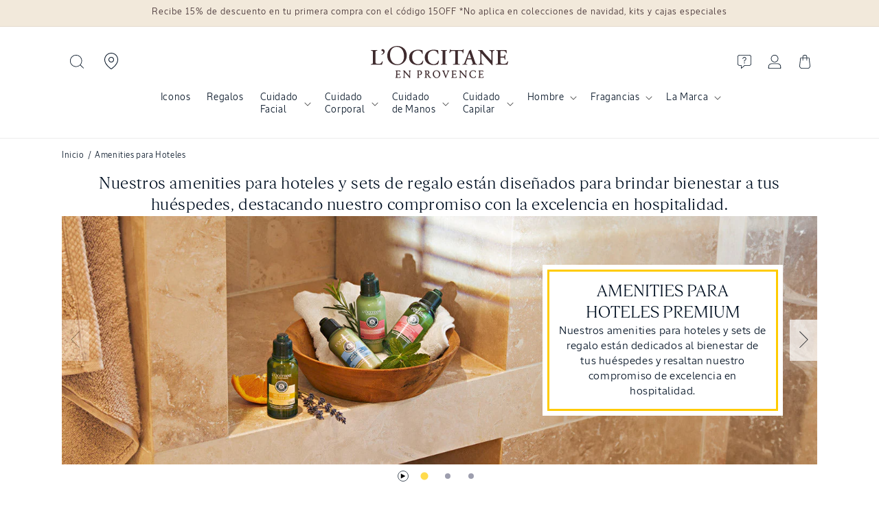

--- FILE ---
content_type: text/html; charset=utf-8
request_url: https://cr.loccitane.com/pages/amenities-para-hoteles
body_size: 67319
content:
<!doctype html>
<html class="no-js" lang="es">
  <head>
    <meta charset="utf-8">
    <meta http-equiv="X-UA-Compatible" content="IE=edge">
    <meta name="viewport" content="width=device-width,initial-scale=1">
    <meta name="theme-color" content="#001022">
    <link rel="canonical" href="https://cr.loccitane.com/pages/amenities-para-hoteles">
  <link
    href="//cr.loccitane.com/cdn/shop/t/21/assets/LOccitaneSans-Regular.woff2?v=55236247759829579511748304014"
    as="font"
    type="font/woff2"
    crossorigin
  >
  <link
    href="//cr.loccitane.com/cdn/shop/t/21/assets/LOccitaneSerif-Regular.woff2?v=110645885209420377261748304014"
    as="font"
    type="font/woff2"
    crossorigin
  >
  

  <style data-shopify>
    @font-face {
              font-family: 'LOccitaneSans';
              src: url(//cr.loccitane.com/cdn/shop/t/21/assets/LOccitaneSans-Regular.woff2?v=55236247759829579511748304014) format('woff2'),
              url(//cr.loccitane.com/cdn/shop/t/21/assets/LOccitaneSans-Regular.woff?v=172355739268464928451748304014) format('woff');
              font-weight: normal;
              font-style: normal;
              font-display: swap;
          }

          @font-face {
              font-family: 'LOccitaneSans';
              src: url(//cr.loccitane.com/cdn/shop/t/21/assets/LOccitaneSans-Medium.woff2?v=112438278397439507761748304014) format('woff2'),
                  url(//cr.loccitane.com/cdn/shop/t/21/assets/LOccitaneSans-Medium.woff?v=151239834901065648291748304014) format('woff');
              font-weight: 500;
              font-style: normal;
              font-display: swap;
          }

        @font-face {
              font-family: 'LOccitaneSans';
              src: url(//cr.loccitane.com/cdn/shop/t/21/assets/LOccitaneSans-Medium.woff2?v=112438278397439507761748304014) format('woff2'),
                  url(//cr.loccitane.com/cdn/shop/t/21/assets/LOccitaneSans-Medium.woff?v=151239834901065648291748304014) format('woff');
              font-weight: 600;
              font-style: normal;
              font-display: swap;
          }

          @font-face {
              font-family: 'LOccitaneSerif';
              src: url(//cr.loccitane.com/cdn/shop/t/21/assets/LOccitaneSerif-Regular.woff2?v=110645885209420377261748304014) format('woff2'),
              url(//cr.loccitane.com/cdn/shop/t/21/assets/LOccitaneSerif-Regular.woff?v=109012328327676834531748304014) format('woff');
              font-weight: normal;
              font-style: normal;
              font-display: swap;
          }

          @font-face {
              font-family: 'LOccitaneSerif';
              src: url(//cr.loccitane.com/cdn/shop/t/21/assets/LOccitaneSerif-Bold.woff2?v=161954067705457157761748304014) format('woff2'),
                  url(//cr.loccitane.com/cdn/shop/t/21/assets/LOccitaneSerif-Bold.woff?v=32506415658683055221748304014) format('woff');
              font-weight: bold;
              font-style: normal;
              font-display: swap;
          }
  </style>




    <script>window.performance && window.performance.mark && window.performance.mark('shopify.content_for_header.start');</script><meta name="google-site-verification" content="IxSXSwo5DsekezzaDqxN-N1xJTyI3J2Km7-10Il67Lc">
<meta name="facebook-domain-verification" content="wbdfldtanfqrytykqhvg8096v2ggbs">
<meta id="shopify-digital-wallet" name="shopify-digital-wallet" content="/50541232294/digital_wallets/dialog">
<script async="async" src="/checkouts/internal/preloads.js?locale=es-CR"></script>
<script id="shopify-features" type="application/json">{"accessToken":"1dc5606662581cede3f0c6d955205a80","betas":["rich-media-storefront-analytics"],"domain":"cr.loccitane.com","predictiveSearch":true,"shopId":50541232294,"locale":"es"}</script>
<script>var Shopify = Shopify || {};
Shopify.shop = "loccitane-costa-rica.myshopify.com";
Shopify.locale = "es";
Shopify.currency = {"active":"CRC","rate":"1.0"};
Shopify.country = "CR";
Shopify.theme = {"name":"L'Occitane v3","id":151159898371,"schema_name":"L'Occitane v3","schema_version":"12.0.0","theme_store_id":null,"role":"main"};
Shopify.theme.handle = "null";
Shopify.theme.style = {"id":null,"handle":null};
Shopify.cdnHost = "cr.loccitane.com/cdn";
Shopify.routes = Shopify.routes || {};
Shopify.routes.root = "/";</script>
<script type="module">!function(o){(o.Shopify=o.Shopify||{}).modules=!0}(window);</script>
<script>!function(o){function n(){var o=[];function n(){o.push(Array.prototype.slice.apply(arguments))}return n.q=o,n}var t=o.Shopify=o.Shopify||{};t.loadFeatures=n(),t.autoloadFeatures=n()}(window);</script>
<script id="shop-js-analytics" type="application/json">{"pageType":"page"}</script>
<script defer="defer" async type="module" src="//cr.loccitane.com/cdn/shopifycloud/shop-js/modules/v2/client.init-shop-cart-sync_CvZOh8Af.es.esm.js"></script>
<script defer="defer" async type="module" src="//cr.loccitane.com/cdn/shopifycloud/shop-js/modules/v2/chunk.common_3Rxs6Qxh.esm.js"></script>
<script type="module">
  await import("//cr.loccitane.com/cdn/shopifycloud/shop-js/modules/v2/client.init-shop-cart-sync_CvZOh8Af.es.esm.js");
await import("//cr.loccitane.com/cdn/shopifycloud/shop-js/modules/v2/chunk.common_3Rxs6Qxh.esm.js");

  window.Shopify.SignInWithShop?.initShopCartSync?.({"fedCMEnabled":true,"windoidEnabled":true});

</script>
<script>(function() {
  var isLoaded = false;
  function asyncLoad() {
    if (isLoaded) return;
    isLoaded = true;
    var urls = ["https:\/\/pc-quiz.s3.us-east-2.amazonaws.com\/current\/quiz-loader.min.js?shop=loccitane-costa-rica.myshopify.com","https:\/\/live.bb.eight-cdn.com\/script.js?shop=loccitane-costa-rica.myshopify.com","https:\/\/d5zu2f4xvqanl.cloudfront.net\/42\/fe\/loader_2.js?shop=loccitane-costa-rica.myshopify.com","https:\/\/load.fomo.com\/api\/v1\/a6ZaJwHb4ouOO3q4DSsDyA\/load.js?shop=loccitane-costa-rica.myshopify.com"];
    for (var i = 0; i < urls.length; i++) {
      var s = document.createElement('script');
      s.type = 'text/javascript';
      s.async = true;
      s.src = urls[i];
      var x = document.getElementsByTagName('script')[0];
      x.parentNode.insertBefore(s, x);
    }
  };
  if(window.attachEvent) {
    window.attachEvent('onload', asyncLoad);
  } else {
    window.addEventListener('load', asyncLoad, false);
  }
})();</script>
<script id="__st">var __st={"a":50541232294,"offset":-21600,"reqid":"6ad02e53-9039-4c91-af15-1ebf803975cb-1768665265","pageurl":"cr.loccitane.com\/pages\/amenities-para-hoteles","s":"pages-105235579139","u":"557aeb6a54c2","p":"page","rtyp":"page","rid":105235579139};</script>
<script>window.ShopifyPaypalV4VisibilityTracking = true;</script>
<script id="captcha-bootstrap">!function(){'use strict';const t='contact',e='account',n='new_comment',o=[[t,t],['blogs',n],['comments',n],[t,'customer']],c=[[e,'customer_login'],[e,'guest_login'],[e,'recover_customer_password'],[e,'create_customer']],r=t=>t.map((([t,e])=>`form[action*='/${t}']:not([data-nocaptcha='true']) input[name='form_type'][value='${e}']`)).join(','),a=t=>()=>t?[...document.querySelectorAll(t)].map((t=>t.form)):[];function s(){const t=[...o],e=r(t);return a(e)}const i='password',u='form_key',d=['recaptcha-v3-token','g-recaptcha-response','h-captcha-response',i],f=()=>{try{return window.sessionStorage}catch{return}},m='__shopify_v',_=t=>t.elements[u];function p(t,e,n=!1){try{const o=window.sessionStorage,c=JSON.parse(o.getItem(e)),{data:r}=function(t){const{data:e,action:n}=t;return t[m]||n?{data:e,action:n}:{data:t,action:n}}(c);for(const[e,n]of Object.entries(r))t.elements[e]&&(t.elements[e].value=n);n&&o.removeItem(e)}catch(o){console.error('form repopulation failed',{error:o})}}const l='form_type',E='cptcha';function T(t){t.dataset[E]=!0}const w=window,h=w.document,L='Shopify',v='ce_forms',y='captcha';let A=!1;((t,e)=>{const n=(g='f06e6c50-85a8-45c8-87d0-21a2b65856fe',I='https://cdn.shopify.com/shopifycloud/storefront-forms-hcaptcha/ce_storefront_forms_captcha_hcaptcha.v1.5.2.iife.js',D={infoText:'Protegido por hCaptcha',privacyText:'Privacidad',termsText:'Términos'},(t,e,n)=>{const o=w[L][v],c=o.bindForm;if(c)return c(t,g,e,D).then(n);var r;o.q.push([[t,g,e,D],n]),r=I,A||(h.body.append(Object.assign(h.createElement('script'),{id:'captcha-provider',async:!0,src:r})),A=!0)});var g,I,D;w[L]=w[L]||{},w[L][v]=w[L][v]||{},w[L][v].q=[],w[L][y]=w[L][y]||{},w[L][y].protect=function(t,e){n(t,void 0,e),T(t)},Object.freeze(w[L][y]),function(t,e,n,w,h,L){const[v,y,A,g]=function(t,e,n){const i=e?o:[],u=t?c:[],d=[...i,...u],f=r(d),m=r(i),_=r(d.filter((([t,e])=>n.includes(e))));return[a(f),a(m),a(_),s()]}(w,h,L),I=t=>{const e=t.target;return e instanceof HTMLFormElement?e:e&&e.form},D=t=>v().includes(t);t.addEventListener('submit',(t=>{const e=I(t);if(!e)return;const n=D(e)&&!e.dataset.hcaptchaBound&&!e.dataset.recaptchaBound,o=_(e),c=g().includes(e)&&(!o||!o.value);(n||c)&&t.preventDefault(),c&&!n&&(function(t){try{if(!f())return;!function(t){const e=f();if(!e)return;const n=_(t);if(!n)return;const o=n.value;o&&e.removeItem(o)}(t);const e=Array.from(Array(32),(()=>Math.random().toString(36)[2])).join('');!function(t,e){_(t)||t.append(Object.assign(document.createElement('input'),{type:'hidden',name:u})),t.elements[u].value=e}(t,e),function(t,e){const n=f();if(!n)return;const o=[...t.querySelectorAll(`input[type='${i}']`)].map((({name:t})=>t)),c=[...d,...o],r={};for(const[a,s]of new FormData(t).entries())c.includes(a)||(r[a]=s);n.setItem(e,JSON.stringify({[m]:1,action:t.action,data:r}))}(t,e)}catch(e){console.error('failed to persist form',e)}}(e),e.submit())}));const S=(t,e)=>{t&&!t.dataset[E]&&(n(t,e.some((e=>e===t))),T(t))};for(const o of['focusin','change'])t.addEventListener(o,(t=>{const e=I(t);D(e)&&S(e,y())}));const B=e.get('form_key'),M=e.get(l),P=B&&M;t.addEventListener('DOMContentLoaded',(()=>{const t=y();if(P)for(const e of t)e.elements[l].value===M&&p(e,B);[...new Set([...A(),...v().filter((t=>'true'===t.dataset.shopifyCaptcha))])].forEach((e=>S(e,t)))}))}(h,new URLSearchParams(w.location.search),n,t,e,['guest_login'])})(!0,!0)}();</script>
<script integrity="sha256-4kQ18oKyAcykRKYeNunJcIwy7WH5gtpwJnB7kiuLZ1E=" data-source-attribution="shopify.loadfeatures" defer="defer" src="//cr.loccitane.com/cdn/shopifycloud/storefront/assets/storefront/load_feature-a0a9edcb.js" crossorigin="anonymous"></script>
<script data-source-attribution="shopify.dynamic_checkout.dynamic.init">var Shopify=Shopify||{};Shopify.PaymentButton=Shopify.PaymentButton||{isStorefrontPortableWallets:!0,init:function(){window.Shopify.PaymentButton.init=function(){};var t=document.createElement("script");t.src="https://cr.loccitane.com/cdn/shopifycloud/portable-wallets/latest/portable-wallets.es.js",t.type="module",document.head.appendChild(t)}};
</script>
<script data-source-attribution="shopify.dynamic_checkout.buyer_consent">
  function portableWalletsHideBuyerConsent(e){var t=document.getElementById("shopify-buyer-consent"),n=document.getElementById("shopify-subscription-policy-button");t&&n&&(t.classList.add("hidden"),t.setAttribute("aria-hidden","true"),n.removeEventListener("click",e))}function portableWalletsShowBuyerConsent(e){var t=document.getElementById("shopify-buyer-consent"),n=document.getElementById("shopify-subscription-policy-button");t&&n&&(t.classList.remove("hidden"),t.removeAttribute("aria-hidden"),n.addEventListener("click",e))}window.Shopify?.PaymentButton&&(window.Shopify.PaymentButton.hideBuyerConsent=portableWalletsHideBuyerConsent,window.Shopify.PaymentButton.showBuyerConsent=portableWalletsShowBuyerConsent);
</script>
<script data-source-attribution="shopify.dynamic_checkout.cart.bootstrap">document.addEventListener("DOMContentLoaded",(function(){function t(){return document.querySelector("shopify-accelerated-checkout-cart, shopify-accelerated-checkout")}if(t())Shopify.PaymentButton.init();else{new MutationObserver((function(e,n){t()&&(Shopify.PaymentButton.init(),n.disconnect())})).observe(document.body,{childList:!0,subtree:!0})}}));
</script>
<link rel="stylesheet" media="screen" href="//cr.loccitane.com/cdn/shop/t/21/compiled_assets/styles.css?v=13324">
<script id="sections-script" data-sections="m02,header" defer="defer" src="//cr.loccitane.com/cdn/shop/t/21/compiled_assets/scripts.js?v=13324"></script>
<script>window.performance && window.performance.mark && window.performance.mark('shopify.content_for_header.end');</script>


    <style data-shopify>
                                                      
                                                      
                                                      
                                                      
                                                      



                                                      
                                                        :root,
                                                        .color-background-1 {
                                                          --color-background: 255,255,255;
                                                        
                                                          --gradient-background: #ffffff;
                                                        

                                                        

                                                        --color-foreground: 18,18,18;
                                                        --color-background-contrast: 191,191,191;
                                                        --color-shadow: 18,18,18;
                                                        --color-button: 255,203,0;
                                                        --color-button-text: 18,18,18;
                                                        --color-secondary-button: 255,255,255;
                                                        --color-secondary-button-text: 18,18,18;
                                                        --color-link: 18,18,18;
                                                        --color-badge-foreground: 18,18,18;
                                                        --color-badge-background: 255,255,255;
                                                        --color-badge-border: 18,18,18;
                                                        --payment-terms-background-color: rgb(255 255 255);
                                                      }
                                                      
                                                        
                                                        .color-background-2 {
                                                          --color-background: 243,243,243;
                                                        
                                                          --gradient-background: #f3f3f3;
                                                        

                                                        

                                                        --color-foreground: 18,18,18;
                                                        --color-background-contrast: 179,179,179;
                                                        --color-shadow: 18,18,18;
                                                        --color-button: 18,18,18;
                                                        --color-button-text: 243,243,243;
                                                        --color-secondary-button: 243,243,243;
                                                        --color-secondary-button-text: 18,18,18;
                                                        --color-link: 18,18,18;
                                                        --color-badge-foreground: 18,18,18;
                                                        --color-badge-background: 243,243,243;
                                                        --color-badge-border: 18,18,18;
                                                        --payment-terms-background-color: rgb(243 243 243);
                                                      }
                                                      
                                                        
                                                        .color-inverse {
                                                          --color-background: 18,18,18;
                                                        
                                                          --gradient-background: #121212;
                                                        

                                                        

                                                        --color-foreground: 255,255,255;
                                                        --color-background-contrast: 146,146,146;
                                                        --color-shadow: 243,243,243;
                                                        --color-button: 255,255,255;
                                                        --color-button-text: 255,255,255;
                                                        --color-secondary-button: 18,18,18;
                                                        --color-secondary-button-text: 255,255,255;
                                                        --color-link: 255,255,255;
                                                        --color-badge-foreground: 255,255,255;
                                                        --color-badge-background: 18,18,18;
                                                        --color-badge-border: 255,255,255;
                                                        --payment-terms-background-color: rgb(18 18 18);
                                                      }
                                                      
                                                        
                                                        .color-accent-1 {
                                                          --color-background: 255,203,0;
                                                        
                                                          --gradient-background: #ffcb00;
                                                        

                                                        

                                                        --color-foreground: 0,16,34;
                                                        --color-background-contrast: 128,102,0;
                                                        --color-shadow: 18,18,18;
                                                        --color-button: 255,255,255;
                                                        --color-button-text: 255,203,0;
                                                        --color-secondary-button: 255,203,0;
                                                        --color-secondary-button-text: 255,255,255;
                                                        --color-link: 255,255,255;
                                                        --color-badge-foreground: 0,16,34;
                                                        --color-badge-background: 255,203,0;
                                                        --color-badge-border: 0,16,34;
                                                        --payment-terms-background-color: rgb(255 203 0);
                                                      }
                                                      
                                                        
                                                        .color-accent-2 {
                                                          --color-background: 51,79,180;
                                                        
                                                          --gradient-background: #334fb4;
                                                        

                                                        

                                                        --color-foreground: 255,255,255;
                                                        --color-background-contrast: 23,35,81;
                                                        --color-shadow: 18,18,18;
                                                        --color-button: 255,255,255;
                                                        --color-button-text: 51,79,180;
                                                        --color-secondary-button: 51,79,180;
                                                        --color-secondary-button-text: 255,255,255;
                                                        --color-link: 255,255,255;
                                                        --color-badge-foreground: 255,255,255;
                                                        --color-badge-background: 51,79,180;
                                                        --color-badge-border: 255,255,255;
                                                        --payment-terms-background-color: rgb(51 79 180);
                                                      }
                                                      
                                                        
                                                        .color-scheme-d9fbcc3f-26aa-4429-ba1e-c9cd2f4439d5 {
                                                          --color-background: 242,233,219;
                                                        
                                                          --gradient-background: #f2e9db;
                                                        

                                                        

                                                        --color-foreground: 62,43,46;
                                                        --color-background-contrast: 208,176,125;
                                                        --color-shadow: 18,18,18;
                                                        --color-button: 255,203,0;
                                                        --color-button-text: 18,18,18;
                                                        --color-secondary-button: 242,233,219;
                                                        --color-secondary-button-text: 18,18,18;
                                                        --color-link: 18,18,18;
                                                        --color-badge-foreground: 62,43,46;
                                                        --color-badge-background: 242,233,219;
                                                        --color-badge-border: 62,43,46;
                                                        --payment-terms-background-color: rgb(242 233 219);
                                                      }
                                                      

                                                      body, .color-background-1, .color-background-2, .color-inverse, .color-accent-1, .color-accent-2, .color-scheme-d9fbcc3f-26aa-4429-ba1e-c9cd2f4439d5 {
                                                        color: rgba(var(--color-foreground));
                                                        background-color: rgb(var(--color-background));
                                                      }

                                                      :root {
                                                        
                                                        --font-body-family: "system_ui", "LOccitaneSans", -apple-system, 'Segoe UI', Roboto, 'Helvetica Neue', 'Noto Sans', 'Liberation Sans', Arial, sans-serif, 'Apple Color Emoji', 'Segoe UI Emoji', 'Segoe UI Symbol', 'Noto Color Emoji';
                                                        
                                                        
                                                        --font-body-style: normal;
                                                        --font-body-weight: 400;
                                                        --font-body-weight-bold: 700;

                                                        
                                                        --font-heading-family: "New York", "LOccitaneSerif", Iowan Old Style, Apple Garamond, Baskerville, Times New Roman, Droid Serif, Times, Source Serif Pro, serif, Apple Color Emoji, Segoe UI Emoji, Segoe UI Symbol;
                                                        
                                                        
                                                        --font-heading-style: normal;
                                                        --font-heading-weight: 400;

                                                        --font-body-scale: 1.0;
                                                        --font-heading-scale: 1.0;

                                                        --media-padding: px;
                                                        --media-border-opacity: 0.05;
                                                        --media-border-width: 1px;
                                                        --media-radius: 0px;
                                                        --media-shadow-opacity: 0.0;
                                                        --media-shadow-horizontal-offset: 0px;
                                                        --media-shadow-vertical-offset: 4px;
                                                        --media-shadow-blur-radius: 5px;
                                                        --media-shadow-visible: 0;

                                                        --page-width: 120rem;
                                                        --page-width-margin: 0rem;

                                                        --product-card-image-padding: 0.0rem;
                                                        --product-card-corner-radius: 0.0rem;
                                                        --product-card-text-alignment: left;
                                                        --product-card-border-width: 0.0rem;
                                                        --product-card-border-opacity: 0.1;
                                                        --product-card-shadow-opacity: 0.0;
                                                        --product-card-shadow-visible: 0;
                                                        --product-card-shadow-horizontal-offset: 0.0rem;
                                                        --product-card-shadow-vertical-offset: 0.4rem;
                                                        --product-card-shadow-blur-radius: 0.5rem;

                                                        --collection-card-image-padding: 0.0rem;
                                                        --collection-card-corner-radius: 0.0rem;
                                                        --collection-card-text-alignment: left;
                                                        --collection-card-border-width: 0.0rem;
                                                        --collection-card-border-opacity: 0.1;
                                                        --collection-card-shadow-opacity: 0.0;
                                                        --collection-card-shadow-visible: 0;
                                                        --collection-card-shadow-horizontal-offset: 0.0rem;
                                                        --collection-card-shadow-vertical-offset: 0.4rem;
                                                        --collection-card-shadow-blur-radius: 0.5rem;

                                                        --blog-card-image-padding: 0.0rem;
                                                        --blog-card-corner-radius: 0.0rem;
                                                        --blog-card-text-alignment: left;
                                                        --blog-card-border-width: 0.0rem;
                                                        --blog-card-border-opacity: 0.1;
                                                        --blog-card-shadow-opacity: 0.0;
                                                        --blog-card-shadow-visible: 0;
                                                        --blog-card-shadow-horizontal-offset: 0.0rem;
                                                        --blog-card-shadow-vertical-offset: 0.4rem;
                                                        --blog-card-shadow-blur-radius: 0.5rem;

                                                        --badge-corner-radius: 0.0rem;

                                                        --popup-border-width: 1px;
                                                        --popup-border-opacity: 0.1;
                                                        --popup-corner-radius: 0px;
                                                        --popup-shadow-opacity: 0.05;
                                                        --popup-shadow-horizontal-offset: 0px;
                                                        --popup-shadow-vertical-offset: 4px;
                                                        --popup-shadow-blur-radius: 5px;

                                                        --drawer-border-width: 1px;
                                                        --drawer-border-opacity: 0.1;
                                                        --drawer-shadow-opacity: 0.0;
                                                        --drawer-shadow-horizontal-offset: 0px;
                                                        --drawer-shadow-vertical-offset: 4px;
                                                        --drawer-shadow-blur-radius: 5px;

                                                        --spacing-sections-desktop: 16px;
                                                        --spacing-sections-mobile: 16px;

                                                        --grid-desktop-vertical-spacing: 8px;
                                                        --grid-desktop-horizontal-spacing: 12px;
                                                        --grid-mobile-vertical-spacing: 4px;
                                                        --grid-mobile-horizontal-spacing: 6px;

                                                        --text-boxes-border-opacity: 0.1;
                                                        --text-boxes-border-width: 0px;
                                                        --text-boxes-radius: 0px;
                                                        --text-boxes-shadow-opacity: 0.0;
                                                        --text-boxes-shadow-visible: 0;
                                                        --text-boxes-shadow-horizontal-offset: 0px;
                                                        --text-boxes-shadow-vertical-offset: 4px;
                                                        --text-boxes-shadow-blur-radius: 5px;

                                                        --buttons-radius: 0px;
                                                        --buttons-radius-outset: 0px;
                                                        --buttons-border-width: 0px;
                                                        --buttons-border-opacity: 1.0;
                                                        --buttons-shadow-opacity: 0.0;
                                                        --buttons-shadow-visible: 0;
                                                        --buttons-shadow-horizontal-offset: 0px;
                                                        --buttons-shadow-vertical-offset: 4px;
                                                        --buttons-shadow-blur-radius: 5px;
                                                        --buttons-border-offset: 0px;

                                                        --inputs-radius: 0px;
                                                        --inputs-border-width: 1px;
                                                        --inputs-border-opacity: 0.55;
                                                        --inputs-shadow-opacity: 0.0;
                                                        --inputs-shadow-horizontal-offset: 0px;
                                                        --inputs-margin-offset: 0px;
                                                        --inputs-shadow-vertical-offset: 4px;
                                                        --inputs-shadow-blur-radius: 5px;
                                                        --inputs-radius-outset: 0px;

                                                        --variant-pills-radius: 40px;
                                                        --variant-pills-border-width: 1px;
                                                        --variant-pills-border-opacity: 0.55;
                                                        --variant-pills-shadow-opacity: 0.0;
                                                        --variant-pills-shadow-horizontal-offset: 0px;
                                                        --variant-pills-shadow-vertical-offset: 4px;
                                                        --variant-pills-shadow-blur-radius: 5px;
                                                      }

                                                      *,
                                                      *::before,
                                                      *::after {
                                                        box-sizing: inherit;
                                                      }

                                                      html {
                                                        box-sizing: border-box;
                                                        font-size: calc(var(--font-body-scale) * 62.5%);
                                                        height: 100%;
                                                      }

                                                      body {
                                                        display: grid;
                                                        grid-template-rows: auto auto 1fr auto;
                                                        grid-template-columns: 100%;
                                                        /* min-height: 100%; */
                                                        margin: 0;
                                                        font-size: 1.5rem;
                                                        letter-spacing: 0.06rem;
                                                        line-height: calc(1 + 0.8 / var(--font-body-scale));
                                                        font-family: var(--font-body-family);
                                                        font-style: var(--font-body-style);
                                                        font-weight: var(--font-body-weight);
                                                      }/* CSS minifed: 5311 --> 3042 */.sans, .inci, .header__menu-item span, .breadcrumb, .breadcrumb *, .product-label, .product__sku, .header, pickup-availability *, input, button, .product-form__input input[type='radio'] + label, .product-form__input select, .product-form__input .form__label, fieldset.product-form__input .form__label, .product-collections h2, .product-collections a, .faq-section .collapsible-content__heading, .featured-ingredients h4, .featured-ingredients div, .inci-btn, .lt-product-application .multicolumn-card__info h3, .lt-proven-results .image-with-text__content, .lt-faq .accordion__content, .lt-faq .accordion__title, .icon-with-text__item .h4, .product-form__submit span, .sticky-add-cart .sticky-info *, .card-wrapper .card__information h5, .lt-promo-offer-push a, .rte, .badge, .made-in-france, .button, .button-label, .shopify-challenge__button, .customer button, .collection-hero__title + .collection-hero__description, .facets *, .mobile-facets *, .mobile-facets__sort label, .facet-filters__sort *, .m03-3 .product-size span, .footer-block__heading, .jdgm-widget *, .jdgm-paginate, .copyright__content, .lt-routine .card-wrapper:after, p, .link, .predictive-search__heading, .cartToolTip .cartToolTiptext, h2.totals__total, .product-size, .select__select, .select__select option .field__label{font-family: 'LOccitaneSans', sans-serif !important;color: #001022 }html{max-width: 100%;}h5, h1, h2, h3, h4, .h1, .h2, .h3, .lt-faq .h1, .sticky-add-cart b, .price .price-item, .price-item .price-item--regular, .product-desription-text *, .card-wrapper .card__heading, .jdgm-widget h2, .jdgm-rev__title, .cart-item__name, .cart-item__price-wrapper, .drawer .totals__total-value, .serif, .lt-checkout-banner .text-area * , .totals__total-value{font-family: 'LOccitaneSerif', serif !important;letter-spacing: normal;color: #001022;font-weight: 300 }.product-collections, summary .icon-more, summary .icon-less{display: none}.mobile-search-bar{display: none;}.header__icon, .header__icon--cart .icon{height: 2rem}.terms-label, .terms-label *{color: white}.terms-label a{text-decoaration: underline}@media (max-width: 1024px){.header--top-center .header__icon--search{display: block;}.mobile-search-bar button{left: 0;top: 0;height: 3.4rem;width: 3.4rem;}.mobile-search-bar label{width: 100%;position: relative;}.mobile-search-bar{display: flex;padding: 1.4rem;z-index: 1;height: 6rem;background: white }.mobile-search-bar input::placeholder{font-size: 1.4rem }.scrolled-past-header .header__icon--search{display: block !important;}.scrolled-past-header .mobile-search-bar{display: none}.mobile-search-bar input[type="search"]{width: 100%;padding: 1.2rem 1.4rem 1.4rem 3.4rem;height: 3.5rem;border: 0;background: transparent;}.mobile-search-bar label::before{content: '';box-shadow: 0 0 0 .1rem #73748b inset;-webkit-box-shadow: #73748b 0 0 0 .1rem inset;border-radius: 25px;position: absolute;top: 0;left: 0;width: 100%;height: 100% }.search-label .modal__close-button.link{height: 2.4rem}.search-modal__close-button{position: relative !important;}}</style>

    <script src="//cr.loccitane.com/cdn/shop/t/21/assets/constants.js?v=174307588078739020811748304014" defer="defer"></script>
    <script src="//cr.loccitane.com/cdn/shop/t/21/assets/pubsub.js?v=158357773527763999511748304017" defer="defer"></script>
    <script src="//cr.loccitane.com/cdn/shop/t/21/assets/global.js?v=128868035198464726721758627191" defer="defer"></script><link href="//cr.loccitane.com/cdn/shop/t/21/assets/base.css?v=53793369944105361351764002294" rel="stylesheet" type="text/css" media="all" />
    <link href="//cr.loccitane.com/cdn/shop/t/21/assets/loccitane.css?v=166372748570397726071756805940" rel="stylesheet" type="text/css" media="all" />
    <link href="//cr.loccitane.com/cdn/shop/t/21/assets/splide.min.css?v=44329677166622589231748304017" rel="stylesheet" type="text/css" media="all" />
<link
        rel="stylesheet"
        href="//cr.loccitane.com/cdn/shop/t/21/assets/component-predictive-search.css?v=118923337488134913561748304014"
        media="print"
        onload="this.media='all'"
      ><script>
      document.documentElement.className = document.documentElement.className.replace('no-js', 'js');
      if (Shopify.designMode) {
        document.documentElement.classList.add('shopify-design-mode');
      }
    </script>

    

    

<meta property="og:site_name" content="L&#39;Occitane Costa Rica">
<meta property="og:url" content="https://cr.loccitane.com/pages/amenities-para-hoteles">
<meta property="og:title" content="Amenities para Hoteles">
<meta property="og:type" content="website">
<meta property="og:description" content="Nuestros amenities para hoteles y sets de regalo están diseñados para brindar bienestar a tus huéspedes, destacando nuestro compromiso con la excelencia en hospitalidad."><meta property="og:image" content="http://cr.loccitane.com/cdn/shop/files/loccitane-logo_180x2x_copy.png?height=628&pad_color=fff&v=1737575982&width=1200">
  <meta property="og:image:secure_url" content="https://cr.loccitane.com/cdn/shop/files/loccitane-logo_180x2x_copy.png?height=628&pad_color=fff&v=1737575982&width=1200">
  <meta property="og:image:width" content="1200">
  <meta property="og:image:height" content="628"><meta name="twitter:card" content="summary_large_image">
<meta name="twitter:title" content="Amenities para Hoteles">
<meta name="twitter:description" content="Nuestros amenities para hoteles y sets de regalo están diseñados para brindar bienestar a tus huéspedes, destacando nuestro compromiso con la excelencia en hospitalidad.">

    <script src="//cr.loccitane.com/cdn/shop/t/21/assets/splide.min.js?v=106024031129347365911748304017" defer fetchpriority="high"></script><link rel="icon" type="image/png" href="//cr.loccitane.com/cdn/shop/files/2025_Fundamentals_IG_Profile_Icon_add82a17-8712-4aba-8d62-5937c63bfcf1.png?crop=center&height=32&v=1750697170&width=32"><title>
      Amenities para Hoteles
 &ndash; L&#39;Occitane Costa Rica</title>

    
      <meta name="description" content="Nuestros amenities para hoteles y sets de regalo están diseñados para brindar bienestar a tus huéspedes, destacando nuestro compromiso con la excelencia en hospitalidad.">
    
  <!-- BEGIN app block: shopify://apps/selly-promotion-pricing/blocks/app-embed-block/351afe80-738d-4417-9b66-e345ff249052 --><script>window.nfecShopVersion = '1768652157';window.nfecJsVersion = '449674';window.nfecCVersion = 73772</script> <!-- For special customization -->
<script id="tdf_pxrscript" class="tdf_script5" data-c="/fe\/loader_2.js">
Shopify = window.Shopify || {};
Shopify.shop = Shopify.shop || 'loccitane-costa-rica.myshopify.com';
Shopify.SMCPP = {};Shopify.SMCPP = {"id":847380739,"c":1};Shopify.SMCPP.cfm = 'f1';Shopify.SMCPP.cer = '489.336952';
</script>
<script src="https://d5zu2f4xvqanl.cloudfront.net/42/fe/loader_2.js?shop=loccitane-costa-rica.myshopify.com" async data-cookieconsent="ignore"></script>
<script>
!function(t){var e=function(e){var n,a;(n=t.createElement("script")).type="text/javascript",n.async=!0,n.src=e,(a=t.getElementsByTagName("script")[0]).parentNode.insertBefore(n,a)};setTimeout(function(){window.tdfInited||(window.altcdn=1,e("https://cdn.shopify.com/s/files/1/0013/1642/1703/t/1/assets/loader_2.js?shop=loccitane-costa-rica.myshopify.com&v=45"))},2689)}(document);
</script>
<!-- END app block --><!-- BEGIN app block: shopify://apps/webrex-ai-seo-optimizer/blocks/webrexSeoEmbed/b26797ad-bb4d-48f5-8ef3-7c561521049c -->










  <!-- BEGIN app snippet: breadcrumb -->
<!-- END app snippet -->











  


  <!-- BEGIN app snippet: instantPage --><script type="module" defer > 
let t,e,n,o,i,a=null,s=65,c=new Set;const r=1111;function d(t){o=performance.now();const e=t.target.closest("a");m(e)&&p(e.href,"high")}function u(t){if(performance.now()-o<r)return;if(!("closest"in t.target))return;const e=t.target.closest("a");m(e)&&(e.addEventListener("mouseout",f,{passive:!0}),i=setTimeout(()=>{p(e.href,"high"),i=void 0},s))}function l(t){const e=t.target.closest("a");m(e)&&p(e.href,"high")}function f(t){t.relatedTarget&&t.target.closest("a")==t.relatedTarget.closest("a")||i&&(clearTimeout(i),i=void 0)}function h(t){if(performance.now()-o<r)return;const e=t.target.closest("a");if(t.which>1||t.metaKey||t.ctrlKey)return;if(!e)return;e.addEventListener("click",function(t){1337!=t.detail&&t.preventDefault()},{capture:!0,passive:!1,once:!0});const n=new MouseEvent("click",{view:window,bubbles:!0,cancelable:!1,detail:1337});e.dispatchEvent(n)}function m(o){if(o&&o.href&&(!n||"instant"in o.dataset)){if(o.origin!=location.origin){if(!(e||"instant"in o.dataset)||!a)return}if(["http:","https:"].includes(o.protocol)&&("http:"!=o.protocol||"https:"!=location.protocol)&&(t||!o.search||"instant"in o.dataset)&&!(o.hash&&o.pathname+o.search==location.pathname+location.search||"noInstant"in o.dataset))return!0}}function p(t,e="auto"){if(c.has(t))return;const n=document.createElement("link");n.rel="prefetch",n.href=t,n.fetchPriority=e,n.as="document",document.head.appendChild(n),c.add(t)}!function(){if(!document.createElement("link").relList.supports("prefetch"))return;const o="instantVaryAccept"in document.body.dataset||"Shopify"in window,i=navigator.userAgent.indexOf("Chrome/");i>-1&&(a=parseInt(navigator.userAgent.substring(i+"Chrome/".length)));if(o&&a&&a<110)return;const c="instantMousedownShortcut"in document.body.dataset;t="instantAllowQueryString"in document.body.dataset,e="instantAllowExternalLinks"in document.body.dataset,n="instantWhitelist"in document.body.dataset;const r={capture:!0,passive:!0};let f=!1,v=!1,g=!1;if("instantIntensity"in document.body.dataset){const t=document.body.dataset.instantIntensity;if(t.startsWith("mousedown"))f=!0,"mousedown-only"==t&&(v=!0);else if(t.startsWith("viewport")){const e=navigator.connection&&navigator.connection.saveData,n=navigator.connection&&navigator.connection.effectiveType&&navigator.connection.effectiveType.includes("2g");e||n||("viewport"==t?document.documentElement.clientWidth*document.documentElement.clientHeight<45e4&&(g=!0):"viewport-all"==t&&(g=!0))}else{const e=parseInt(t);isNaN(e)||(s=e)}}v||document.addEventListener("touchstart",d,r);f?c||document.addEventListener("mousedown",l,r):document.addEventListener("mouseover",u,r);c&&document.addEventListener("mousedown",h,r);if(g){let t=window.requestIdleCallback;t||(t=(t=>{t()})),t(function(){const t=new IntersectionObserver(e=>{e.forEach(e=>{if(e.isIntersecting){const n=e.target;t.unobserve(n),p(n.href)}})});document.querySelectorAll("a").forEach(e=>{m(e)&&t.observe(e)})},{timeout:1500})}}();
</script>
<!-- END app snippet -->


<!-- BEGIN app snippet: metaTags -->



    
<!-- END app snippet -->

<!-- END app block --><!-- BEGIN app block: shopify://apps/bundle-builder-kitenzo/blocks/bundle-page-redirect/78802baf-205d-4d1d-908c-fae911f24e36 -->


<!-- END app block --><!-- BEGIN app block: shopify://apps/klaviyo-email-marketing-sms/blocks/klaviyo-onsite-embed/2632fe16-c075-4321-a88b-50b567f42507 -->












  <script async src="https://static.klaviyo.com/onsite/js/W7mBKq/klaviyo.js?company_id=W7mBKq"></script>
  <script>!function(){if(!window.klaviyo){window._klOnsite=window._klOnsite||[];try{window.klaviyo=new Proxy({},{get:function(n,i){return"push"===i?function(){var n;(n=window._klOnsite).push.apply(n,arguments)}:function(){for(var n=arguments.length,o=new Array(n),w=0;w<n;w++)o[w]=arguments[w];var t="function"==typeof o[o.length-1]?o.pop():void 0,e=new Promise((function(n){window._klOnsite.push([i].concat(o,[function(i){t&&t(i),n(i)}]))}));return e}}})}catch(n){window.klaviyo=window.klaviyo||[],window.klaviyo.push=function(){var n;(n=window._klOnsite).push.apply(n,arguments)}}}}();</script>

  




  <script>
    window.klaviyoReviewsProductDesignMode = false
  </script>







<!-- END app block --><!-- BEGIN app block: shopify://apps/cbb-keep-share-cart/blocks/app-embed-block/bcd29b78-3f2c-4a02-a355-b5ba4727a2eb --><script>
    window.codeblackbelt = window.codeblackbelt || {};
    window.codeblackbelt.shop = window.codeblackbelt.shop || 'loccitane-costa-rica.myshopify.com';
    </script><script src="//cdn.codeblackbelt.com/widgets/keep-and-share-your-cart/main.min.js?version=2026011709-0600" async></script>
<!-- END app block --><!-- BEGIN app block: shopify://apps/judge-me-reviews/blocks/judgeme_core/61ccd3b1-a9f2-4160-9fe9-4fec8413e5d8 --><!-- Start of Judge.me Core -->






<link rel="dns-prefetch" href="https://cdnwidget.judge.me">
<link rel="dns-prefetch" href="https://cdn.judge.me">
<link rel="dns-prefetch" href="https://cdn1.judge.me">
<link rel="dns-prefetch" href="https://api.judge.me">

<script data-cfasync='false' class='jdgm-settings-script'>window.jdgmSettings={"pagination":5,"disable_web_reviews":false,"badge_no_review_text":"Sin reseñas","badge_n_reviews_text":"{{ n }} reseña/reseñas","hide_badge_preview_if_no_reviews":false,"badge_hide_text":false,"enforce_center_preview_badge":false,"widget_title":"Reseñas de Clientes","widget_open_form_text":"Escribir una reseña","widget_close_form_text":"Cancelar reseña","widget_refresh_page_text":"Actualizar página","widget_summary_text":"Basado en {{ number_of_reviews }} reseña/reseñas","widget_no_review_text":"Sé el primero en escribir una reseña","widget_name_field_text":"Nombre","widget_verified_name_field_text":"Nombre Verificado (público)","widget_name_placeholder_text":"Nombre","widget_required_field_error_text":"Este campo es obligatorio.","widget_email_field_text":"Dirección de correo electrónico","widget_verified_email_field_text":"Correo electrónico Verificado (privado, no se puede editar)","widget_email_placeholder_text":"Tu dirección de correo electrónico","widget_email_field_error_text":"Por favor, ingresa una dirección de correo electrónico válida.","widget_rating_field_text":"Calificación","widget_review_title_field_text":"Título de la Reseña","widget_review_title_placeholder_text":"Da un título a tu reseña","widget_review_body_field_text":"Contenido de la reseña","widget_review_body_placeholder_text":"Empieza a escribir aquí...","widget_pictures_field_text":"Imagen/Video (opcional)","widget_submit_review_text":"Enviar Reseña","widget_submit_verified_review_text":"Enviar Reseña Verificada","widget_submit_success_msg_with_auto_publish":"¡Gracias! Por favor, actualiza la página en unos momentos para ver tu reseña. Puedes eliminar o editar tu reseña iniciando sesión en \u003ca href='https://judge.me/login' target='_blank' rel='nofollow noopener'\u003eJudge.me\u003c/a\u003e","widget_submit_success_msg_no_auto_publish":"¡Gracias! Tu reseña se publicará tan pronto como sea aprobada por el administrador de la tienda. Puedes eliminar o editar tu reseña iniciando sesión en \u003ca href='https://judge.me/login' target='_blank' rel='nofollow noopener'\u003eJudge.me\u003c/a\u003e","widget_show_default_reviews_out_of_total_text":"Mostrando {{ n_reviews_shown }} de {{ n_reviews }} reseñas.","widget_show_all_link_text":"Mostrar todas","widget_show_less_link_text":"Mostrar menos","widget_author_said_text":"{{ reviewer_name }} dijo:","widget_days_text":"hace {{ n }} día/días","widget_weeks_text":"hace {{ n }} semana/semanas","widget_months_text":"hace {{ n }} mes/meses","widget_years_text":"hace {{ n }} año/años","widget_yesterday_text":"Ayer","widget_today_text":"Hoy","widget_replied_text":"\u003e\u003e {{ shop_name }} respondió:","widget_read_more_text":"Leer más","widget_reviewer_name_as_initial":"","widget_rating_filter_color":"","widget_rating_filter_see_all_text":"Ver todas las reseñas","widget_sorting_most_recent_text":"Más Recientes","widget_sorting_highest_rating_text":"Mayor Calificación","widget_sorting_lowest_rating_text":"Menor Calificación","widget_sorting_with_pictures_text":"Solo Imágenes","widget_sorting_most_helpful_text":"Más Útiles","widget_open_question_form_text":"Hacer una pregunta","widget_reviews_subtab_text":"Reseñas","widget_questions_subtab_text":"Preguntas","widget_question_label_text":"Pregunta","widget_answer_label_text":"Respuesta","widget_question_placeholder_text":"Escribe tu pregunta aquí","widget_submit_question_text":"Enviar Pregunta","widget_question_submit_success_text":"¡Gracias por tu pregunta! Te notificaremos una vez que sea respondida.","verified_badge_text":"Verificado","verified_badge_bg_color":"","verified_badge_text_color":"","verified_badge_placement":"left-of-reviewer-name","widget_review_max_height":"","widget_hide_border":false,"widget_social_share":false,"widget_thumb":false,"widget_review_location_show":false,"widget_location_format":"","all_reviews_include_out_of_store_products":true,"all_reviews_out_of_store_text":"(fuera de la tienda)","all_reviews_pagination":100,"all_reviews_product_name_prefix_text":"sobre","enable_review_pictures":true,"enable_question_anwser":false,"widget_theme":"","review_date_format":"mm/dd/yyyy","default_sort_method":"most-recent","widget_product_reviews_subtab_text":"Reseñas de Productos","widget_shop_reviews_subtab_text":"Reseñas de la Tienda","widget_other_products_reviews_text":"Reseñas para otros productos","widget_store_reviews_subtab_text":"Reseñas de la tienda","widget_no_store_reviews_text":"Esta tienda no ha recibido ninguna reseña todavía","widget_web_restriction_product_reviews_text":"Este producto no ha recibido ninguna reseña todavía","widget_no_items_text":"No se encontraron elementos","widget_show_more_text":"Mostrar más","widget_write_a_store_review_text":"Escribir una Reseña de la Tienda","widget_other_languages_heading":"Reseñas en Otros Idiomas","widget_translate_review_text":"Traducir reseña a {{ language }}","widget_translating_review_text":"Traduciendo...","widget_show_original_translation_text":"Mostrar original ({{ language }})","widget_translate_review_failed_text":"No se pudo traducir la reseña.","widget_translate_review_retry_text":"Reintentar","widget_translate_review_try_again_later_text":"Intentar más tarde","show_product_url_for_grouped_product":false,"widget_sorting_pictures_first_text":"Imágenes Primero","show_pictures_on_all_rev_page_mobile":false,"show_pictures_on_all_rev_page_desktop":false,"floating_tab_hide_mobile_install_preference":false,"floating_tab_button_name":"★ Reseñas","floating_tab_title":"Deja que los clientes hablen por nosotros","floating_tab_button_color":"","floating_tab_button_background_color":"","floating_tab_url":"","floating_tab_url_enabled":false,"floating_tab_tab_style":"text","all_reviews_text_badge_text":"Los clientes nos califican {{ shop.metafields.judgeme.all_reviews_rating | round: 1 }}/5 basado en {{ shop.metafields.judgeme.all_reviews_count }} reseñas.","all_reviews_text_badge_text_branded_style":"{{ shop.metafields.judgeme.all_reviews_rating | round: 1 }} de 5 estrellas basado en {{ shop.metafields.judgeme.all_reviews_count }} reseñas","is_all_reviews_text_badge_a_link":false,"show_stars_for_all_reviews_text_badge":false,"all_reviews_text_badge_url":"","all_reviews_text_style":"branded","all_reviews_text_color_style":"judgeme_brand_color","all_reviews_text_color":"#108474","all_reviews_text_show_jm_brand":true,"featured_carousel_show_header":true,"featured_carousel_title":"Nuestros clientes hablan por nosotros","testimonials_carousel_title":"Los clientes nos dicen","videos_carousel_title":"Historias de clientes reales","cards_carousel_title":"Los clientes nos dicen","featured_carousel_count_text":"de {{ n }} reseñas","featured_carousel_add_link_to_all_reviews_page":true,"featured_carousel_url":"","featured_carousel_show_images":true,"featured_carousel_autoslide_interval":5,"featured_carousel_arrows_on_the_sides":false,"featured_carousel_height":250,"featured_carousel_width":80,"featured_carousel_image_size":0,"featured_carousel_image_height":250,"featured_carousel_arrow_color":"#eeeeee","verified_count_badge_style":"branded","verified_count_badge_orientation":"horizontal","verified_count_badge_color_style":"judgeme_brand_color","verified_count_badge_color":"#108474","is_verified_count_badge_a_link":false,"verified_count_badge_url":"","verified_count_badge_show_jm_brand":true,"widget_rating_preset_default":5,"widget_first_sub_tab":"product-reviews","widget_show_histogram":true,"widget_histogram_use_custom_color":false,"widget_pagination_use_custom_color":false,"widget_star_use_custom_color":false,"widget_verified_badge_use_custom_color":false,"widget_write_review_use_custom_color":false,"picture_reminder_submit_button":"Upload Pictures","enable_review_videos":false,"mute_video_by_default":false,"widget_sorting_videos_first_text":"Videos Primero","widget_review_pending_text":"Pendiente","featured_carousel_items_for_large_screen":3,"social_share_options_order":"Facebook,Twitter","remove_microdata_snippet":true,"disable_json_ld":false,"enable_json_ld_products":false,"preview_badge_show_question_text":false,"preview_badge_no_question_text":"Sin preguntas","preview_badge_n_question_text":"{{ number_of_questions }} pregunta/preguntas","qa_badge_show_icon":false,"qa_badge_position":"same-row","remove_judgeme_branding":false,"widget_add_search_bar":false,"widget_search_bar_placeholder":"Buscar","widget_sorting_verified_only_text":"Solo verificadas","featured_carousel_theme":"default","featured_carousel_show_rating":true,"featured_carousel_show_title":true,"featured_carousel_show_body":true,"featured_carousel_show_date":false,"featured_carousel_show_reviewer":true,"featured_carousel_show_product":false,"featured_carousel_header_background_color":"#108474","featured_carousel_header_text_color":"#ffffff","featured_carousel_name_product_separator":"reviewed","featured_carousel_full_star_background":"#108474","featured_carousel_empty_star_background":"#dadada","featured_carousel_vertical_theme_background":"#f9fafb","featured_carousel_verified_badge_enable":true,"featured_carousel_verified_badge_color":"true","featured_carousel_border_style":"round","featured_carousel_review_line_length_limit":3,"featured_carousel_more_reviews_button_text":"Leer más reseñas","featured_carousel_view_product_button_text":"Ver producto","all_reviews_page_load_reviews_on":"scroll","all_reviews_page_load_more_text":"Cargar Más Reseñas","disable_fb_tab_reviews":false,"enable_ajax_cdn_cache":false,"widget_public_name_text":"mostrado públicamente como","default_reviewer_name":"John Smith","default_reviewer_name_has_non_latin":true,"widget_reviewer_anonymous":"Anónimo","medals_widget_title":"Medallas de Reseñas Judge.me","medals_widget_background_color":"#f9fafb","medals_widget_position":"footer_all_pages","medals_widget_border_color":"#f9fafb","medals_widget_verified_text_position":"left","medals_widget_use_monochromatic_version":false,"medals_widget_elements_color":"#108474","show_reviewer_avatar":true,"widget_invalid_yt_video_url_error_text":"No es una URL de video de YouTube","widget_max_length_field_error_text":"Por favor, ingresa no más de {0} caracteres.","widget_show_country_flag":false,"widget_show_collected_via_shop_app":true,"widget_verified_by_shop_badge_style":"light","widget_verified_by_shop_text":"Verificado por la Tienda","widget_show_photo_gallery":true,"widget_load_with_code_splitting":true,"widget_ugc_install_preference":false,"widget_ugc_title":"Hecho por nosotros, Compartido por ti","widget_ugc_subtitle":"Etiquétanos para ver tu imagen destacada en nuestra página","widget_ugc_arrows_color":"#ffffff","widget_ugc_primary_button_text":"Comprar Ahora","widget_ugc_primary_button_background_color":"#108474","widget_ugc_primary_button_text_color":"#ffffff","widget_ugc_primary_button_border_width":"0","widget_ugc_primary_button_border_style":"none","widget_ugc_primary_button_border_color":"#108474","widget_ugc_primary_button_border_radius":"25","widget_ugc_secondary_button_text":"Cargar Más","widget_ugc_secondary_button_background_color":"#ffffff","widget_ugc_secondary_button_text_color":"#108474","widget_ugc_secondary_button_border_width":"2","widget_ugc_secondary_button_border_style":"solid","widget_ugc_secondary_button_border_color":"#108474","widget_ugc_secondary_button_border_radius":"25","widget_ugc_reviews_button_text":"Ver Reseñas","widget_ugc_reviews_button_background_color":"#ffffff","widget_ugc_reviews_button_text_color":"#108474","widget_ugc_reviews_button_border_width":"2","widget_ugc_reviews_button_border_style":"solid","widget_ugc_reviews_button_border_color":"#108474","widget_ugc_reviews_button_border_radius":"25","widget_ugc_reviews_button_link_to":"judgeme-reviews-page","widget_ugc_show_post_date":true,"widget_ugc_max_width":"800","widget_rating_metafield_value_type":true,"widget_primary_color":"#FFC500","widget_enable_secondary_color":false,"widget_secondary_color":"#002D48","widget_summary_average_rating_text":"{{ average_rating }} de 5","widget_media_grid_title":"Fotos y videos de clientes","widget_media_grid_see_more_text":"Ver más","widget_round_style":false,"widget_show_product_medals":true,"widget_verified_by_judgeme_text":"Verificado por Judge.me","widget_show_store_medals":true,"widget_verified_by_judgeme_text_in_store_medals":"Verificado por Judge.me","widget_media_field_exceed_quantity_message":"Lo sentimos, solo podemos aceptar {{ max_media }} para una reseña.","widget_media_field_exceed_limit_message":"{{ file_name }} es demasiado grande, por favor selecciona un {{ media_type }} menor a {{ size_limit }}MB.","widget_review_submitted_text":"¡Reseña Enviada!","widget_question_submitted_text":"¡Pregunta Enviada!","widget_close_form_text_question":"Cancelar","widget_write_your_answer_here_text":"Escribe tu respuesta aquí","widget_enabled_branded_link":true,"widget_show_collected_by_judgeme":true,"widget_reviewer_name_color":"","widget_write_review_text_color":"","widget_write_review_bg_color":"","widget_collected_by_judgeme_text":"recopilado por Judge.me","widget_pagination_type":"standard","widget_load_more_text":"Cargar Más","widget_load_more_color":"#108474","widget_full_review_text":"Reseña Completa","widget_read_more_reviews_text":"Leer Más Reseñas","widget_read_questions_text":"Leer Preguntas","widget_questions_and_answers_text":"Preguntas y Respuestas","widget_verified_by_text":"Verificado por","widget_verified_text":"Verificado","widget_number_of_reviews_text":"{{ number_of_reviews }} reseñas","widget_back_button_text":"Atrás","widget_next_button_text":"Siguiente","widget_custom_forms_filter_button":"Filtros","custom_forms_style":"horizontal","widget_show_review_information":false,"how_reviews_are_collected":"¿Cómo se recopilan las reseñas?","widget_show_review_keywords":false,"widget_gdpr_statement":"Cómo usamos tus datos: Solo te contactaremos sobre la reseña que dejaste, y solo si es necesario. Al enviar tu reseña, aceptas los \u003ca href='https://judge.me/terms' target='_blank' rel='nofollow noopener'\u003etérminos\u003c/a\u003e, \u003ca href='https://judge.me/privacy' target='_blank' rel='nofollow noopener'\u003eprivacidad\u003c/a\u003e y \u003ca href='https://judge.me/content-policy' target='_blank' rel='nofollow noopener'\u003epolíticas de contenido\u003c/a\u003e de Judge.me.","widget_multilingual_sorting_enabled":false,"widget_translate_review_content_enabled":false,"widget_translate_review_content_method":"manual","popup_widget_review_selection":"automatically_with_pictures","popup_widget_round_border_style":true,"popup_widget_show_title":true,"popup_widget_show_body":true,"popup_widget_show_reviewer":false,"popup_widget_show_product":true,"popup_widget_show_pictures":true,"popup_widget_use_review_picture":true,"popup_widget_show_on_home_page":true,"popup_widget_show_on_product_page":true,"popup_widget_show_on_collection_page":true,"popup_widget_show_on_cart_page":true,"popup_widget_position":"bottom_left","popup_widget_first_review_delay":5,"popup_widget_duration":5,"popup_widget_interval":5,"popup_widget_review_count":5,"popup_widget_hide_on_mobile":true,"review_snippet_widget_round_border_style":true,"review_snippet_widget_card_color":"#FFFFFF","review_snippet_widget_slider_arrows_background_color":"#FFFFFF","review_snippet_widget_slider_arrows_color":"#000000","review_snippet_widget_star_color":"#108474","show_product_variant":false,"all_reviews_product_variant_label_text":"Variante: ","widget_show_verified_branding":true,"widget_ai_summary_title":"Los clientes dicen","widget_ai_summary_disclaimer":"Resumen de reseñas impulsado por IA basado en reseñas recientes de clientes","widget_show_ai_summary":false,"widget_show_ai_summary_bg":false,"widget_show_review_title_input":true,"redirect_reviewers_invited_via_email":"review_widget","request_store_review_after_product_review":false,"request_review_other_products_in_order":false,"review_form_color_scheme":"default","review_form_corner_style":"square","review_form_star_color":{},"review_form_text_color":"#333333","review_form_background_color":"#ffffff","review_form_field_background_color":"#fafafa","review_form_button_color":{},"review_form_button_text_color":"#ffffff","review_form_modal_overlay_color":"#000000","review_content_screen_title_text":"¿Cómo calificarías este producto?","review_content_introduction_text":"Nos encantaría que compartieras un poco sobre tu experiencia.","store_review_form_title_text":"¿Cómo calificarías esta tienda?","store_review_form_introduction_text":"Nos encantaría que compartieras un poco sobre tu experiencia.","show_review_guidance_text":true,"one_star_review_guidance_text":"Pobre","five_star_review_guidance_text":"Excelente","customer_information_screen_title_text":"Sobre ti","customer_information_introduction_text":"Por favor, cuéntanos más sobre ti.","custom_questions_screen_title_text":"Tu experiencia en más detalle","custom_questions_introduction_text":"Aquí hay algunas preguntas para ayudarnos a entender más sobre tu experiencia.","review_submitted_screen_title_text":"¡Gracias por tu reseña!","review_submitted_screen_thank_you_text":"La estamos procesando y aparecerá en la tienda pronto.","review_submitted_screen_email_verification_text":"Por favor, confirma tu correo electrónico haciendo clic en el enlace que acabamos de enviarte. Esto nos ayuda a mantener las reseñas auténticas.","review_submitted_request_store_review_text":"¿Te gustaría compartir tu experiencia de compra con nosotros?","review_submitted_review_other_products_text":"¿Te gustaría reseñar estos productos?","store_review_screen_title_text":"¿Te gustaría compartir tu experiencia de compra con nosotros?","store_review_introduction_text":"Valoramos tu opinión y la utilizamos para mejorar. Por favor, comparte cualquier pensamiento o sugerencia que tengas.","reviewer_media_screen_title_picture_text":"Compartir una foto","reviewer_media_introduction_picture_text":"Sube una foto para apoyar tu reseña.","reviewer_media_screen_title_video_text":"Compartir un video","reviewer_media_introduction_video_text":"Sube un video para apoyar tu reseña.","reviewer_media_screen_title_picture_or_video_text":"Compartir una foto o video","reviewer_media_introduction_picture_or_video_text":"Sube una foto o video para apoyar tu reseña.","reviewer_media_youtube_url_text":"Pega tu URL de Youtube aquí","advanced_settings_next_step_button_text":"Siguiente","advanced_settings_close_review_button_text":"Cerrar","modal_write_review_flow":false,"write_review_flow_required_text":"Obligatorio","write_review_flow_privacy_message_text":"Respetamos tu privacidad.","write_review_flow_anonymous_text":"Reseña como anónimo","write_review_flow_visibility_text":"No será visible para otros clientes.","write_review_flow_multiple_selection_help_text":"Selecciona tantos como quieras","write_review_flow_single_selection_help_text":"Selecciona una opción","write_review_flow_required_field_error_text":"Este campo es obligatorio","write_review_flow_invalid_email_error_text":"Por favor ingresa una dirección de correo válida","write_review_flow_max_length_error_text":"Máx. {{ max_length }} caracteres.","write_review_flow_media_upload_text":"\u003cb\u003eHaz clic para subir\u003c/b\u003e o arrastrar y soltar","write_review_flow_gdpr_statement":"Solo te contactaremos sobre tu reseña si es necesario. Al enviar tu reseña, aceptas nuestros \u003ca href='https://judge.me/terms' target='_blank' rel='nofollow noopener'\u003etérminos y condiciones\u003c/a\u003e y \u003ca href='https://judge.me/privacy' target='_blank' rel='nofollow noopener'\u003epolítica de privacidad\u003c/a\u003e.","rating_only_reviews_enabled":false,"show_negative_reviews_help_screen":false,"new_review_flow_help_screen_rating_threshold":3,"negative_review_resolution_screen_title_text":"Cuéntanos más","negative_review_resolution_text":"Tu experiencia es importante para nosotros. Si hubo problemas con tu compra, estamos aquí para ayudar. No dudes en contactarnos, nos encantaría la oportunidad de arreglar las cosas.","negative_review_resolution_button_text":"Contáctanos","negative_review_resolution_proceed_with_review_text":"Deja una reseña","negative_review_resolution_subject":"Problema con la compra de {{ shop_name }}.{{ order_name }}","preview_badge_collection_page_install_status":false,"widget_review_custom_css":"","preview_badge_custom_css":"","preview_badge_stars_count":"5-stars","featured_carousel_custom_css":"","floating_tab_custom_css":"","all_reviews_widget_custom_css":"","medals_widget_custom_css":"","verified_badge_custom_css":"","all_reviews_text_custom_css":"","transparency_badges_collected_via_store_invite":false,"transparency_badges_from_another_provider":false,"transparency_badges_collected_from_store_visitor":false,"transparency_badges_collected_by_verified_review_provider":false,"transparency_badges_earned_reward":false,"transparency_badges_collected_via_store_invite_text":"Reseña recopilada a través de una invitación al negocio","transparency_badges_from_another_provider_text":"Reseña recopilada de otro proveedor","transparency_badges_collected_from_store_visitor_text":"Reseña recopilada de un visitante del negocio","transparency_badges_written_in_google_text":"Reseña escrita en Google","transparency_badges_written_in_etsy_text":"Reseña escrita en Etsy","transparency_badges_written_in_shop_app_text":"Reseña escrita en Shop App","transparency_badges_earned_reward_text":"Reseña ganó una recompensa para una futura compra","product_review_widget_per_page":10,"widget_store_review_label_text":"Reseña de la tienda","checkout_comment_extension_title_on_product_page":"Customer Comments","checkout_comment_extension_num_latest_comment_show":5,"checkout_comment_extension_format":"name_and_timestamp","checkout_comment_customer_name":"last_initial","checkout_comment_comment_notification":true,"preview_badge_collection_page_install_preference":false,"preview_badge_home_page_install_preference":false,"preview_badge_product_page_install_preference":false,"review_widget_install_preference":"","review_carousel_install_preference":false,"floating_reviews_tab_install_preference":"none","verified_reviews_count_badge_install_preference":false,"all_reviews_text_install_preference":false,"review_widget_best_location":false,"judgeme_medals_install_preference":false,"review_widget_revamp_enabled":false,"review_widget_qna_enabled":false,"review_widget_header_theme":"minimal","review_widget_widget_title_enabled":true,"review_widget_header_text_size":"medium","review_widget_header_text_weight":"regular","review_widget_average_rating_style":"compact","review_widget_bar_chart_enabled":true,"review_widget_bar_chart_type":"numbers","review_widget_bar_chart_style":"standard","review_widget_expanded_media_gallery_enabled":false,"review_widget_reviews_section_theme":"standard","review_widget_image_style":"thumbnails","review_widget_review_image_ratio":"square","review_widget_stars_size":"medium","review_widget_verified_badge":"standard_text","review_widget_review_title_text_size":"medium","review_widget_review_text_size":"medium","review_widget_review_text_length":"medium","review_widget_number_of_columns_desktop":3,"review_widget_carousel_transition_speed":5,"review_widget_custom_questions_answers_display":"always","review_widget_button_text_color":"#FFFFFF","review_widget_text_color":"#000000","review_widget_lighter_text_color":"#7B7B7B","review_widget_corner_styling":"soft","review_widget_review_word_singular":"reseña","review_widget_review_word_plural":"reseñas","review_widget_voting_label":"¿Útil?","review_widget_shop_reply_label":"Respuesta de {{ shop_name }}:","review_widget_filters_title":"Filtros","qna_widget_question_word_singular":"Pregunta","qna_widget_question_word_plural":"Preguntas","qna_widget_answer_reply_label":"Respuesta de {{ answerer_name }}:","qna_content_screen_title_text":"Preguntar sobre este producto","qna_widget_question_required_field_error_text":"Por favor, ingrese su pregunta.","qna_widget_flow_gdpr_statement":"Solo te contactaremos sobre tu pregunta si es necesario. Al enviar tu pregunta, aceptas nuestros \u003ca href='https://judge.me/terms' target='_blank' rel='nofollow noopener'\u003etérminos y condiciones\u003c/a\u003e y \u003ca href='https://judge.me/privacy' target='_blank' rel='nofollow noopener'\u003epolítica de privacidad\u003c/a\u003e.","qna_widget_question_submitted_text":"¡Gracias por tu pregunta!","qna_widget_close_form_text_question":"Cerrar","qna_widget_question_submit_success_text":"Te informaremos por correo electrónico cuando te respondamos tu pregunta.","all_reviews_widget_v2025_enabled":false,"all_reviews_widget_v2025_header_theme":"default","all_reviews_widget_v2025_widget_title_enabled":true,"all_reviews_widget_v2025_header_text_size":"medium","all_reviews_widget_v2025_header_text_weight":"regular","all_reviews_widget_v2025_average_rating_style":"compact","all_reviews_widget_v2025_bar_chart_enabled":true,"all_reviews_widget_v2025_bar_chart_type":"numbers","all_reviews_widget_v2025_bar_chart_style":"standard","all_reviews_widget_v2025_expanded_media_gallery_enabled":false,"all_reviews_widget_v2025_show_store_medals":true,"all_reviews_widget_v2025_show_photo_gallery":true,"all_reviews_widget_v2025_show_review_keywords":false,"all_reviews_widget_v2025_show_ai_summary":false,"all_reviews_widget_v2025_show_ai_summary_bg":false,"all_reviews_widget_v2025_add_search_bar":false,"all_reviews_widget_v2025_default_sort_method":"most-recent","all_reviews_widget_v2025_reviews_per_page":10,"all_reviews_widget_v2025_reviews_section_theme":"default","all_reviews_widget_v2025_image_style":"thumbnails","all_reviews_widget_v2025_review_image_ratio":"square","all_reviews_widget_v2025_stars_size":"medium","all_reviews_widget_v2025_verified_badge":"bold_badge","all_reviews_widget_v2025_review_title_text_size":"medium","all_reviews_widget_v2025_review_text_size":"medium","all_reviews_widget_v2025_review_text_length":"medium","all_reviews_widget_v2025_number_of_columns_desktop":3,"all_reviews_widget_v2025_carousel_transition_speed":5,"all_reviews_widget_v2025_custom_questions_answers_display":"always","all_reviews_widget_v2025_show_product_variant":false,"all_reviews_widget_v2025_show_reviewer_avatar":true,"all_reviews_widget_v2025_reviewer_name_as_initial":"","all_reviews_widget_v2025_review_location_show":false,"all_reviews_widget_v2025_location_format":"","all_reviews_widget_v2025_show_country_flag":false,"all_reviews_widget_v2025_verified_by_shop_badge_style":"light","all_reviews_widget_v2025_social_share":false,"all_reviews_widget_v2025_social_share_options_order":"Facebook,Twitter,LinkedIn,Pinterest","all_reviews_widget_v2025_pagination_type":"standard","all_reviews_widget_v2025_button_text_color":"#FFFFFF","all_reviews_widget_v2025_text_color":"#000000","all_reviews_widget_v2025_lighter_text_color":"#7B7B7B","all_reviews_widget_v2025_corner_styling":"soft","all_reviews_widget_v2025_title":"Reseñas de clientes","all_reviews_widget_v2025_ai_summary_title":"Los clientes dicen sobre esta tienda","all_reviews_widget_v2025_no_review_text":"Sé el primero en escribir una reseña","platform":"shopify","branding_url":"https://app.judge.me/reviews/stores/cr.loccitane.com","branding_text":"Desarrollado por Judge.me","locale":"en","reply_name":"L'Occitane Costa Rica","widget_version":"3.0","footer":true,"autopublish":false,"review_dates":true,"enable_custom_form":false,"shop_use_review_site":true,"shop_locale":"es","enable_multi_locales_translations":true,"show_review_title_input":true,"review_verification_email_status":"always","can_be_branded":true,"reply_name_text":"L'Occitane Costa Rica"};</script> <style class='jdgm-settings-style'>﻿.jdgm-xx{left:0}:root{--jdgm-primary-color: #FFC500;--jdgm-secondary-color: rgba(255,197,0,0.1);--jdgm-star-color: #FFC500;--jdgm-write-review-text-color: white;--jdgm-write-review-bg-color: #FFC500;--jdgm-paginate-color: #FFC500;--jdgm-border-radius: 0;--jdgm-reviewer-name-color: #FFC500}.jdgm-histogram__bar-content{background-color:#FFC500}.jdgm-rev[data-verified-buyer=true] .jdgm-rev__icon.jdgm-rev__icon:after,.jdgm-rev__buyer-badge.jdgm-rev__buyer-badge{color:white;background-color:#FFC500}.jdgm-review-widget--small .jdgm-gallery.jdgm-gallery .jdgm-gallery__thumbnail-link:nth-child(8) .jdgm-gallery__thumbnail-wrapper.jdgm-gallery__thumbnail-wrapper:before{content:"Ver más"}@media only screen and (min-width: 768px){.jdgm-gallery.jdgm-gallery .jdgm-gallery__thumbnail-link:nth-child(8) .jdgm-gallery__thumbnail-wrapper.jdgm-gallery__thumbnail-wrapper:before{content:"Ver más"}}.jdgm-author-all-initials{display:none !important}.jdgm-author-last-initial{display:none !important}.jdgm-rev-widg__title{visibility:hidden}.jdgm-rev-widg__summary-text{visibility:hidden}.jdgm-prev-badge__text{visibility:hidden}.jdgm-rev__prod-link-prefix:before{content:'sobre'}.jdgm-rev__variant-label:before{content:'Variante: '}.jdgm-rev__out-of-store-text:before{content:'(fuera de la tienda)'}@media only screen and (min-width: 768px){.jdgm-rev__pics .jdgm-rev_all-rev-page-picture-separator,.jdgm-rev__pics .jdgm-rev__product-picture{display:none}}@media only screen and (max-width: 768px){.jdgm-rev__pics .jdgm-rev_all-rev-page-picture-separator,.jdgm-rev__pics .jdgm-rev__product-picture{display:none}}.jdgm-preview-badge[data-template="product"]{display:none !important}.jdgm-preview-badge[data-template="collection"]{display:none !important}.jdgm-preview-badge[data-template="index"]{display:none !important}.jdgm-review-widget[data-from-snippet="true"]{display:none !important}.jdgm-verified-count-badget[data-from-snippet="true"]{display:none !important}.jdgm-carousel-wrapper[data-from-snippet="true"]{display:none !important}.jdgm-all-reviews-text[data-from-snippet="true"]{display:none !important}.jdgm-medals-section[data-from-snippet="true"]{display:none !important}.jdgm-ugc-media-wrapper[data-from-snippet="true"]{display:none !important}.jdgm-rev__transparency-badge[data-badge-type="review_collected_via_store_invitation"]{display:none !important}.jdgm-rev__transparency-badge[data-badge-type="review_collected_from_another_provider"]{display:none !important}.jdgm-rev__transparency-badge[data-badge-type="review_collected_from_store_visitor"]{display:none !important}.jdgm-rev__transparency-badge[data-badge-type="review_written_in_etsy"]{display:none !important}.jdgm-rev__transparency-badge[data-badge-type="review_written_in_google_business"]{display:none !important}.jdgm-rev__transparency-badge[data-badge-type="review_written_in_shop_app"]{display:none !important}.jdgm-rev__transparency-badge[data-badge-type="review_earned_for_future_purchase"]{display:none !important}.jdgm-review-snippet-widget .jdgm-rev-snippet-widget__cards-container .jdgm-rev-snippet-card{border-radius:8px;background:#fff}.jdgm-review-snippet-widget .jdgm-rev-snippet-widget__cards-container .jdgm-rev-snippet-card__rev-rating .jdgm-star{color:#108474}.jdgm-review-snippet-widget .jdgm-rev-snippet-widget__prev-btn,.jdgm-review-snippet-widget .jdgm-rev-snippet-widget__next-btn{border-radius:50%;background:#fff}.jdgm-review-snippet-widget .jdgm-rev-snippet-widget__prev-btn>svg,.jdgm-review-snippet-widget .jdgm-rev-snippet-widget__next-btn>svg{fill:#000}.jdgm-full-rev-modal.rev-snippet-widget .jm-mfp-container .jm-mfp-content,.jdgm-full-rev-modal.rev-snippet-widget .jm-mfp-container .jdgm-full-rev__icon,.jdgm-full-rev-modal.rev-snippet-widget .jm-mfp-container .jdgm-full-rev__pic-img,.jdgm-full-rev-modal.rev-snippet-widget .jm-mfp-container .jdgm-full-rev__reply{border-radius:8px}.jdgm-full-rev-modal.rev-snippet-widget .jm-mfp-container .jdgm-full-rev[data-verified-buyer="true"] .jdgm-full-rev__icon::after{border-radius:8px}.jdgm-full-rev-modal.rev-snippet-widget .jm-mfp-container .jdgm-full-rev .jdgm-rev__buyer-badge{border-radius:calc( 8px / 2 )}.jdgm-full-rev-modal.rev-snippet-widget .jm-mfp-container .jdgm-full-rev .jdgm-full-rev__replier::before{content:'L&#39;Occitane Costa Rica'}.jdgm-full-rev-modal.rev-snippet-widget .jm-mfp-container .jdgm-full-rev .jdgm-full-rev__product-button{border-radius:calc( 8px * 6 )}
</style> <style class='jdgm-settings-style'></style>

  
  
  
  <style class='jdgm-miracle-styles'>
  @-webkit-keyframes jdgm-spin{0%{-webkit-transform:rotate(0deg);-ms-transform:rotate(0deg);transform:rotate(0deg)}100%{-webkit-transform:rotate(359deg);-ms-transform:rotate(359deg);transform:rotate(359deg)}}@keyframes jdgm-spin{0%{-webkit-transform:rotate(0deg);-ms-transform:rotate(0deg);transform:rotate(0deg)}100%{-webkit-transform:rotate(359deg);-ms-transform:rotate(359deg);transform:rotate(359deg)}}@font-face{font-family:'JudgemeStar';src:url("[data-uri]") format("woff");font-weight:normal;font-style:normal}.jdgm-star{font-family:'JudgemeStar';display:inline !important;text-decoration:none !important;padding:0 4px 0 0 !important;margin:0 !important;font-weight:bold;opacity:1;-webkit-font-smoothing:antialiased;-moz-osx-font-smoothing:grayscale}.jdgm-star:hover{opacity:1}.jdgm-star:last-of-type{padding:0 !important}.jdgm-star.jdgm--on:before{content:"\e000"}.jdgm-star.jdgm--off:before{content:"\e001"}.jdgm-star.jdgm--half:before{content:"\e002"}.jdgm-widget *{margin:0;line-height:1.4;-webkit-box-sizing:border-box;-moz-box-sizing:border-box;box-sizing:border-box;-webkit-overflow-scrolling:touch}.jdgm-hidden{display:none !important;visibility:hidden !important}.jdgm-temp-hidden{display:none}.jdgm-spinner{width:40px;height:40px;margin:auto;border-radius:50%;border-top:2px solid #eee;border-right:2px solid #eee;border-bottom:2px solid #eee;border-left:2px solid #ccc;-webkit-animation:jdgm-spin 0.8s infinite linear;animation:jdgm-spin 0.8s infinite linear}.jdgm-prev-badge{display:block !important}

</style>


  
  
   


<script data-cfasync='false' class='jdgm-script'>
!function(e){window.jdgm=window.jdgm||{},jdgm.CDN_HOST="https://cdnwidget.judge.me/",jdgm.CDN_HOST_ALT="https://cdn2.judge.me/cdn/widget_frontend/",jdgm.API_HOST="https://api.judge.me/",jdgm.CDN_BASE_URL="https://cdn.shopify.com/extensions/019bc7fe-07a5-7fc5-85e3-4a4175980733/judgeme-extensions-296/assets/",
jdgm.docReady=function(d){(e.attachEvent?"complete"===e.readyState:"loading"!==e.readyState)?
setTimeout(d,0):e.addEventListener("DOMContentLoaded",d)},jdgm.loadCSS=function(d,t,o,a){
!o&&jdgm.loadCSS.requestedUrls.indexOf(d)>=0||(jdgm.loadCSS.requestedUrls.push(d),
(a=e.createElement("link")).rel="stylesheet",a.class="jdgm-stylesheet",a.media="nope!",
a.href=d,a.onload=function(){this.media="all",t&&setTimeout(t)},e.body.appendChild(a))},
jdgm.loadCSS.requestedUrls=[],jdgm.loadJS=function(e,d){var t=new XMLHttpRequest;
t.onreadystatechange=function(){4===t.readyState&&(Function(t.response)(),d&&d(t.response))},
t.open("GET",e),t.onerror=function(){if(e.indexOf(jdgm.CDN_HOST)===0&&jdgm.CDN_HOST_ALT!==jdgm.CDN_HOST){var f=e.replace(jdgm.CDN_HOST,jdgm.CDN_HOST_ALT);jdgm.loadJS(f,d)}},t.send()},jdgm.docReady((function(){(window.jdgmLoadCSS||e.querySelectorAll(
".jdgm-widget, .jdgm-all-reviews-page").length>0)&&(jdgmSettings.widget_load_with_code_splitting?
parseFloat(jdgmSettings.widget_version)>=3?jdgm.loadCSS(jdgm.CDN_HOST+"widget_v3/base.css"):
jdgm.loadCSS(jdgm.CDN_HOST+"widget/base.css"):jdgm.loadCSS(jdgm.CDN_HOST+"shopify_v2.css"),
jdgm.loadJS(jdgm.CDN_HOST+"loa"+"der.js"))}))}(document);
</script>
<noscript><link rel="stylesheet" type="text/css" media="all" href="https://cdnwidget.judge.me/shopify_v2.css"></noscript>

<!-- BEGIN app snippet: theme_fix_tags --><script>
  (function() {
    var jdgmThemeFixes = null;
    if (!jdgmThemeFixes) return;
    var thisThemeFix = jdgmThemeFixes[Shopify.theme.id];
    if (!thisThemeFix) return;

    if (thisThemeFix.html) {
      document.addEventListener("DOMContentLoaded", function() {
        var htmlDiv = document.createElement('div');
        htmlDiv.classList.add('jdgm-theme-fix-html');
        htmlDiv.innerHTML = thisThemeFix.html;
        document.body.append(htmlDiv);
      });
    };

    if (thisThemeFix.css) {
      var styleTag = document.createElement('style');
      styleTag.classList.add('jdgm-theme-fix-style');
      styleTag.innerHTML = thisThemeFix.css;
      document.head.append(styleTag);
    };

    if (thisThemeFix.js) {
      var scriptTag = document.createElement('script');
      scriptTag.classList.add('jdgm-theme-fix-script');
      scriptTag.innerHTML = thisThemeFix.js;
      document.head.append(scriptTag);
    };
  })();
</script>
<!-- END app snippet -->
<!-- End of Judge.me Core -->



<!-- END app block --><!-- BEGIN app block: shopify://apps/optimonk-popup-cro-a-b-test/blocks/app-embed/0b488be1-fc0a-4fe6-8793-f2bef383dba8 -->
<script async src="https://onsite.optimonk.com/script.js?account=170987&origin=shopify-app-embed-block"></script>




<!-- END app block --><link href="https://cdn.shopify.com/extensions/019bb6f5-226a-7baf-afdb-439867a5d826/bundlebuilder-174/assets/bb-layout.css" rel="stylesheet" type="text/css" media="all">
<script src="https://cdn.shopify.com/extensions/019b747c-a62a-7919-a3de-c9c2f8f4ef2e/shopify-extensions-9/assets/main.js" type="text/javascript" defer="defer"></script>
<script src="https://cdn.shopify.com/extensions/019bc7fe-07a5-7fc5-85e3-4a4175980733/judgeme-extensions-296/assets/loader.js" type="text/javascript" defer="defer"></script>
<script src="https://cdn.shopify.com/extensions/019a8315-1245-7ed7-8408-5ce0a02a8d74/wizybot-136/assets/bundle.js" type="text/javascript" defer="defer"></script>
<script src="https://cdn.shopify.com/extensions/019b979b-238a-7e17-847d-ec6cb3db4951/preorderfrontend-174/assets/globo.preorder.min.js" type="text/javascript" defer="defer"></script>
<link href="https://monorail-edge.shopifysvc.com" rel="dns-prefetch">
<script>(function(){if ("sendBeacon" in navigator && "performance" in window) {try {var session_token_from_headers = performance.getEntriesByType('navigation')[0].serverTiming.find(x => x.name == '_s').description;} catch {var session_token_from_headers = undefined;}var session_cookie_matches = document.cookie.match(/_shopify_s=([^;]*)/);var session_token_from_cookie = session_cookie_matches && session_cookie_matches.length === 2 ? session_cookie_matches[1] : "";var session_token = session_token_from_headers || session_token_from_cookie || "";function handle_abandonment_event(e) {var entries = performance.getEntries().filter(function(entry) {return /monorail-edge.shopifysvc.com/.test(entry.name);});if (!window.abandonment_tracked && entries.length === 0) {window.abandonment_tracked = true;var currentMs = Date.now();var navigation_start = performance.timing.navigationStart;var payload = {shop_id: 50541232294,url: window.location.href,navigation_start,duration: currentMs - navigation_start,session_token,page_type: "page"};window.navigator.sendBeacon("https://monorail-edge.shopifysvc.com/v1/produce", JSON.stringify({schema_id: "online_store_buyer_site_abandonment/1.1",payload: payload,metadata: {event_created_at_ms: currentMs,event_sent_at_ms: currentMs}}));}}window.addEventListener('pagehide', handle_abandonment_event);}}());</script>
<script id="web-pixels-manager-setup">(function e(e,d,r,n,o){if(void 0===o&&(o={}),!Boolean(null===(a=null===(i=window.Shopify)||void 0===i?void 0:i.analytics)||void 0===a?void 0:a.replayQueue)){var i,a;window.Shopify=window.Shopify||{};var t=window.Shopify;t.analytics=t.analytics||{};var s=t.analytics;s.replayQueue=[],s.publish=function(e,d,r){return s.replayQueue.push([e,d,r]),!0};try{self.performance.mark("wpm:start")}catch(e){}var l=function(){var e={modern:/Edge?\/(1{2}[4-9]|1[2-9]\d|[2-9]\d{2}|\d{4,})\.\d+(\.\d+|)|Firefox\/(1{2}[4-9]|1[2-9]\d|[2-9]\d{2}|\d{4,})\.\d+(\.\d+|)|Chrom(ium|e)\/(9{2}|\d{3,})\.\d+(\.\d+|)|(Maci|X1{2}).+ Version\/(15\.\d+|(1[6-9]|[2-9]\d|\d{3,})\.\d+)([,.]\d+|)( \(\w+\)|)( Mobile\/\w+|) Safari\/|Chrome.+OPR\/(9{2}|\d{3,})\.\d+\.\d+|(CPU[ +]OS|iPhone[ +]OS|CPU[ +]iPhone|CPU IPhone OS|CPU iPad OS)[ +]+(15[._]\d+|(1[6-9]|[2-9]\d|\d{3,})[._]\d+)([._]\d+|)|Android:?[ /-](13[3-9]|1[4-9]\d|[2-9]\d{2}|\d{4,})(\.\d+|)(\.\d+|)|Android.+Firefox\/(13[5-9]|1[4-9]\d|[2-9]\d{2}|\d{4,})\.\d+(\.\d+|)|Android.+Chrom(ium|e)\/(13[3-9]|1[4-9]\d|[2-9]\d{2}|\d{4,})\.\d+(\.\d+|)|SamsungBrowser\/([2-9]\d|\d{3,})\.\d+/,legacy:/Edge?\/(1[6-9]|[2-9]\d|\d{3,})\.\d+(\.\d+|)|Firefox\/(5[4-9]|[6-9]\d|\d{3,})\.\d+(\.\d+|)|Chrom(ium|e)\/(5[1-9]|[6-9]\d|\d{3,})\.\d+(\.\d+|)([\d.]+$|.*Safari\/(?![\d.]+ Edge\/[\d.]+$))|(Maci|X1{2}).+ Version\/(10\.\d+|(1[1-9]|[2-9]\d|\d{3,})\.\d+)([,.]\d+|)( \(\w+\)|)( Mobile\/\w+|) Safari\/|Chrome.+OPR\/(3[89]|[4-9]\d|\d{3,})\.\d+\.\d+|(CPU[ +]OS|iPhone[ +]OS|CPU[ +]iPhone|CPU IPhone OS|CPU iPad OS)[ +]+(10[._]\d+|(1[1-9]|[2-9]\d|\d{3,})[._]\d+)([._]\d+|)|Android:?[ /-](13[3-9]|1[4-9]\d|[2-9]\d{2}|\d{4,})(\.\d+|)(\.\d+|)|Mobile Safari.+OPR\/([89]\d|\d{3,})\.\d+\.\d+|Android.+Firefox\/(13[5-9]|1[4-9]\d|[2-9]\d{2}|\d{4,})\.\d+(\.\d+|)|Android.+Chrom(ium|e)\/(13[3-9]|1[4-9]\d|[2-9]\d{2}|\d{4,})\.\d+(\.\d+|)|Android.+(UC? ?Browser|UCWEB|U3)[ /]?(15\.([5-9]|\d{2,})|(1[6-9]|[2-9]\d|\d{3,})\.\d+)\.\d+|SamsungBrowser\/(5\.\d+|([6-9]|\d{2,})\.\d+)|Android.+MQ{2}Browser\/(14(\.(9|\d{2,})|)|(1[5-9]|[2-9]\d|\d{3,})(\.\d+|))(\.\d+|)|K[Aa][Ii]OS\/(3\.\d+|([4-9]|\d{2,})\.\d+)(\.\d+|)/},d=e.modern,r=e.legacy,n=navigator.userAgent;return n.match(d)?"modern":n.match(r)?"legacy":"unknown"}(),u="modern"===l?"modern":"legacy",c=(null!=n?n:{modern:"",legacy:""})[u],f=function(e){return[e.baseUrl,"/wpm","/b",e.hashVersion,"modern"===e.buildTarget?"m":"l",".js"].join("")}({baseUrl:d,hashVersion:r,buildTarget:u}),m=function(e){var d=e.version,r=e.bundleTarget,n=e.surface,o=e.pageUrl,i=e.monorailEndpoint;return{emit:function(e){var a=e.status,t=e.errorMsg,s=(new Date).getTime(),l=JSON.stringify({metadata:{event_sent_at_ms:s},events:[{schema_id:"web_pixels_manager_load/3.1",payload:{version:d,bundle_target:r,page_url:o,status:a,surface:n,error_msg:t},metadata:{event_created_at_ms:s}}]});if(!i)return console&&console.warn&&console.warn("[Web Pixels Manager] No Monorail endpoint provided, skipping logging."),!1;try{return self.navigator.sendBeacon.bind(self.navigator)(i,l)}catch(e){}var u=new XMLHttpRequest;try{return u.open("POST",i,!0),u.setRequestHeader("Content-Type","text/plain"),u.send(l),!0}catch(e){return console&&console.warn&&console.warn("[Web Pixels Manager] Got an unhandled error while logging to Monorail."),!1}}}}({version:r,bundleTarget:l,surface:e.surface,pageUrl:self.location.href,monorailEndpoint:e.monorailEndpoint});try{o.browserTarget=l,function(e){var d=e.src,r=e.async,n=void 0===r||r,o=e.onload,i=e.onerror,a=e.sri,t=e.scriptDataAttributes,s=void 0===t?{}:t,l=document.createElement("script"),u=document.querySelector("head"),c=document.querySelector("body");if(l.async=n,l.src=d,a&&(l.integrity=a,l.crossOrigin="anonymous"),s)for(var f in s)if(Object.prototype.hasOwnProperty.call(s,f))try{l.dataset[f]=s[f]}catch(e){}if(o&&l.addEventListener("load",o),i&&l.addEventListener("error",i),u)u.appendChild(l);else{if(!c)throw new Error("Did not find a head or body element to append the script");c.appendChild(l)}}({src:f,async:!0,onload:function(){if(!function(){var e,d;return Boolean(null===(d=null===(e=window.Shopify)||void 0===e?void 0:e.analytics)||void 0===d?void 0:d.initialized)}()){var d=window.webPixelsManager.init(e)||void 0;if(d){var r=window.Shopify.analytics;r.replayQueue.forEach((function(e){var r=e[0],n=e[1],o=e[2];d.publishCustomEvent(r,n,o)})),r.replayQueue=[],r.publish=d.publishCustomEvent,r.visitor=d.visitor,r.initialized=!0}}},onerror:function(){return m.emit({status:"failed",errorMsg:"".concat(f," has failed to load")})},sri:function(e){var d=/^sha384-[A-Za-z0-9+/=]+$/;return"string"==typeof e&&d.test(e)}(c)?c:"",scriptDataAttributes:o}),m.emit({status:"loading"})}catch(e){m.emit({status:"failed",errorMsg:(null==e?void 0:e.message)||"Unknown error"})}}})({shopId: 50541232294,storefrontBaseUrl: "https://cr.loccitane.com",extensionsBaseUrl: "https://extensions.shopifycdn.com/cdn/shopifycloud/web-pixels-manager",monorailEndpoint: "https://monorail-edge.shopifysvc.com/unstable/produce_batch",surface: "storefront-renderer",enabledBetaFlags: ["2dca8a86"],webPixelsConfigList: [{"id":"1750270211","configuration":"{\"accountID\":\"W7mBKq\",\"webPixelConfig\":\"eyJlbmFibGVBZGRlZFRvQ2FydEV2ZW50cyI6IHRydWV9\"}","eventPayloadVersion":"v1","runtimeContext":"STRICT","scriptVersion":"524f6c1ee37bacdca7657a665bdca589","type":"APP","apiClientId":123074,"privacyPurposes":["ANALYTICS","MARKETING"],"dataSharingAdjustments":{"protectedCustomerApprovalScopes":["read_customer_address","read_customer_email","read_customer_name","read_customer_personal_data","read_customer_phone"]}},{"id":"1172078851","configuration":"{\"backendUrl\":\"https:\\\/\\\/api.fomo.com\",\"shopifyDomain\":\"loccitane-costa-rica.myshopify.com\",\"clientId\":\"a6ZaJwHb4ouOO3q4DSsDyA\"}","eventPayloadVersion":"v1","runtimeContext":"STRICT","scriptVersion":"7d6b3c47d11904234b4b4387460e7d33","type":"APP","apiClientId":155003,"privacyPurposes":["ANALYTICS","MARKETING","SALE_OF_DATA"],"dataSharingAdjustments":{"protectedCustomerApprovalScopes":["read_customer_address","read_customer_email","read_customer_name","read_customer_personal_data"]}},{"id":"1006862595","configuration":"{\"accountID\":\"170987\"}","eventPayloadVersion":"v1","runtimeContext":"STRICT","scriptVersion":"e9702cc0fbdd9453d46c7ca8e2f5a5f4","type":"APP","apiClientId":956606,"privacyPurposes":[],"dataSharingAdjustments":{"protectedCustomerApprovalScopes":["read_customer_personal_data"]}},{"id":"981500163","configuration":"{\"webPixelName\":\"Judge.me\"}","eventPayloadVersion":"v1","runtimeContext":"STRICT","scriptVersion":"34ad157958823915625854214640f0bf","type":"APP","apiClientId":683015,"privacyPurposes":["ANALYTICS"],"dataSharingAdjustments":{"protectedCustomerApprovalScopes":["read_customer_email","read_customer_name","read_customer_personal_data","read_customer_phone"]}},{"id":"666960131","configuration":"{\n        \"accountID\":\"loccitane-costa-rica.myshopify.com\",\n        \"environment\":\"production\",\n        \"apiURL\":\"https:\/\/api.quizkitapp.com\"\n        }","eventPayloadVersion":"v1","runtimeContext":"STRICT","scriptVersion":"c6e36ac09c8991fee798808120f0ef90","type":"APP","apiClientId":4291957,"privacyPurposes":["ANALYTICS","MARKETING","SALE_OF_DATA"],"dataSharingAdjustments":{"protectedCustomerApprovalScopes":["read_customer_email","read_customer_personal_data"]}},{"id":"497418499","configuration":"{\"config\":\"{\\\"google_tag_ids\\\":[\\\"G-N48MHC8VML\\\",\\\"GT-MK52P7QX\\\",\\\"AW-10899428762\\\",\\\"G-PH1GJEV5XV\\\"],\\\"target_country\\\":\\\"CR\\\",\\\"gtag_events\\\":[{\\\"type\\\":\\\"begin_checkout\\\",\\\"action_label\\\":[\\\"G-N48MHC8VML\\\",\\\"G-PH1GJEV5XV\\\"]},{\\\"type\\\":\\\"search\\\",\\\"action_label\\\":[\\\"G-N48MHC8VML\\\",\\\"G-PH1GJEV5XV\\\"]},{\\\"type\\\":\\\"view_item\\\",\\\"action_label\\\":[\\\"G-N48MHC8VML\\\",\\\"MC-JENNHR7N2G\\\",\\\"G-PH1GJEV5XV\\\"]},{\\\"type\\\":\\\"purchase\\\",\\\"action_label\\\":[\\\"G-N48MHC8VML\\\",\\\"MC-JENNHR7N2G\\\",\\\"AW-10899428762\\\/AqkOCN2l-cwDEJqroM0o\\\",\\\"G-PH1GJEV5XV\\\"]},{\\\"type\\\":\\\"page_view\\\",\\\"action_label\\\":[\\\"G-N48MHC8VML\\\",\\\"MC-JENNHR7N2G\\\",\\\"G-PH1GJEV5XV\\\"]},{\\\"type\\\":\\\"add_payment_info\\\",\\\"action_label\\\":[\\\"G-N48MHC8VML\\\",\\\"G-PH1GJEV5XV\\\"]},{\\\"type\\\":\\\"add_to_cart\\\",\\\"action_label\\\":[\\\"G-N48MHC8VML\\\",\\\"AW-10899428762\\\/60WHCIWyo8EDEJqroM0o\\\",\\\"AW-10899428762\\\/npWkCOqp-cwDEJqroM0o\\\",\\\"G-PH1GJEV5XV\\\"]}],\\\"enable_monitoring_mode\\\":false}\"}","eventPayloadVersion":"v1","runtimeContext":"OPEN","scriptVersion":"b2a88bafab3e21179ed38636efcd8a93","type":"APP","apiClientId":1780363,"privacyPurposes":[],"dataSharingAdjustments":{"protectedCustomerApprovalScopes":["read_customer_address","read_customer_email","read_customer_name","read_customer_personal_data","read_customer_phone"]}},{"id":"193462531","configuration":"{\"pixel_id\":\"1223027574755326\",\"pixel_type\":\"facebook_pixel\",\"metaapp_system_user_token\":\"-\"}","eventPayloadVersion":"v1","runtimeContext":"OPEN","scriptVersion":"ca16bc87fe92b6042fbaa3acc2fbdaa6","type":"APP","apiClientId":2329312,"privacyPurposes":["ANALYTICS","MARKETING","SALE_OF_DATA"],"dataSharingAdjustments":{"protectedCustomerApprovalScopes":["read_customer_address","read_customer_email","read_customer_name","read_customer_personal_data","read_customer_phone"]}},{"id":"73138435","eventPayloadVersion":"v1","runtimeContext":"LAX","scriptVersion":"1","type":"CUSTOM","privacyPurposes":["ANALYTICS"],"name":"Google Analytics tag (migrated)"},{"id":"shopify-app-pixel","configuration":"{}","eventPayloadVersion":"v1","runtimeContext":"STRICT","scriptVersion":"0450","apiClientId":"shopify-pixel","type":"APP","privacyPurposes":["ANALYTICS","MARKETING"]},{"id":"shopify-custom-pixel","eventPayloadVersion":"v1","runtimeContext":"LAX","scriptVersion":"0450","apiClientId":"shopify-pixel","type":"CUSTOM","privacyPurposes":["ANALYTICS","MARKETING"]}],isMerchantRequest: false,initData: {"shop":{"name":"L'Occitane Costa Rica","paymentSettings":{"currencyCode":"CRC"},"myshopifyDomain":"loccitane-costa-rica.myshopify.com","countryCode":"CR","storefrontUrl":"https:\/\/cr.loccitane.com"},"customer":null,"cart":null,"checkout":null,"productVariants":[],"purchasingCompany":null},},"https://cr.loccitane.com/cdn","fcfee988w5aeb613cpc8e4bc33m6693e112",{"modern":"","legacy":""},{"shopId":"50541232294","storefrontBaseUrl":"https:\/\/cr.loccitane.com","extensionBaseUrl":"https:\/\/extensions.shopifycdn.com\/cdn\/shopifycloud\/web-pixels-manager","surface":"storefront-renderer","enabledBetaFlags":"[\"2dca8a86\"]","isMerchantRequest":"false","hashVersion":"fcfee988w5aeb613cpc8e4bc33m6693e112","publish":"custom","events":"[[\"page_viewed\",{}]]"});</script><script>
  window.ShopifyAnalytics = window.ShopifyAnalytics || {};
  window.ShopifyAnalytics.meta = window.ShopifyAnalytics.meta || {};
  window.ShopifyAnalytics.meta.currency = 'CRC';
  var meta = {"page":{"pageType":"page","resourceType":"page","resourceId":105235579139,"requestId":"6ad02e53-9039-4c91-af15-1ebf803975cb-1768665265"}};
  for (var attr in meta) {
    window.ShopifyAnalytics.meta[attr] = meta[attr];
  }
</script>
<script class="analytics">
  (function () {
    var customDocumentWrite = function(content) {
      var jquery = null;

      if (window.jQuery) {
        jquery = window.jQuery;
      } else if (window.Checkout && window.Checkout.$) {
        jquery = window.Checkout.$;
      }

      if (jquery) {
        jquery('body').append(content);
      }
    };

    var hasLoggedConversion = function(token) {
      if (token) {
        return document.cookie.indexOf('loggedConversion=' + token) !== -1;
      }
      return false;
    }

    var setCookieIfConversion = function(token) {
      if (token) {
        var twoMonthsFromNow = new Date(Date.now());
        twoMonthsFromNow.setMonth(twoMonthsFromNow.getMonth() + 2);

        document.cookie = 'loggedConversion=' + token + '; expires=' + twoMonthsFromNow;
      }
    }

    var trekkie = window.ShopifyAnalytics.lib = window.trekkie = window.trekkie || [];
    if (trekkie.integrations) {
      return;
    }
    trekkie.methods = [
      'identify',
      'page',
      'ready',
      'track',
      'trackForm',
      'trackLink'
    ];
    trekkie.factory = function(method) {
      return function() {
        var args = Array.prototype.slice.call(arguments);
        args.unshift(method);
        trekkie.push(args);
        return trekkie;
      };
    };
    for (var i = 0; i < trekkie.methods.length; i++) {
      var key = trekkie.methods[i];
      trekkie[key] = trekkie.factory(key);
    }
    trekkie.load = function(config) {
      trekkie.config = config || {};
      trekkie.config.initialDocumentCookie = document.cookie;
      var first = document.getElementsByTagName('script')[0];
      var script = document.createElement('script');
      script.type = 'text/javascript';
      script.onerror = function(e) {
        var scriptFallback = document.createElement('script');
        scriptFallback.type = 'text/javascript';
        scriptFallback.onerror = function(error) {
                var Monorail = {
      produce: function produce(monorailDomain, schemaId, payload) {
        var currentMs = new Date().getTime();
        var event = {
          schema_id: schemaId,
          payload: payload,
          metadata: {
            event_created_at_ms: currentMs,
            event_sent_at_ms: currentMs
          }
        };
        return Monorail.sendRequest("https://" + monorailDomain + "/v1/produce", JSON.stringify(event));
      },
      sendRequest: function sendRequest(endpointUrl, payload) {
        // Try the sendBeacon API
        if (window && window.navigator && typeof window.navigator.sendBeacon === 'function' && typeof window.Blob === 'function' && !Monorail.isIos12()) {
          var blobData = new window.Blob([payload], {
            type: 'text/plain'
          });

          if (window.navigator.sendBeacon(endpointUrl, blobData)) {
            return true;
          } // sendBeacon was not successful

        } // XHR beacon

        var xhr = new XMLHttpRequest();

        try {
          xhr.open('POST', endpointUrl);
          xhr.setRequestHeader('Content-Type', 'text/plain');
          xhr.send(payload);
        } catch (e) {
          console.log(e);
        }

        return false;
      },
      isIos12: function isIos12() {
        return window.navigator.userAgent.lastIndexOf('iPhone; CPU iPhone OS 12_') !== -1 || window.navigator.userAgent.lastIndexOf('iPad; CPU OS 12_') !== -1;
      }
    };
    Monorail.produce('monorail-edge.shopifysvc.com',
      'trekkie_storefront_load_errors/1.1',
      {shop_id: 50541232294,
      theme_id: 151159898371,
      app_name: "storefront",
      context_url: window.location.href,
      source_url: "//cr.loccitane.com/cdn/s/trekkie.storefront.cd680fe47e6c39ca5d5df5f0a32d569bc48c0f27.min.js"});

        };
        scriptFallback.async = true;
        scriptFallback.src = '//cr.loccitane.com/cdn/s/trekkie.storefront.cd680fe47e6c39ca5d5df5f0a32d569bc48c0f27.min.js';
        first.parentNode.insertBefore(scriptFallback, first);
      };
      script.async = true;
      script.src = '//cr.loccitane.com/cdn/s/trekkie.storefront.cd680fe47e6c39ca5d5df5f0a32d569bc48c0f27.min.js';
      first.parentNode.insertBefore(script, first);
    };
    trekkie.load(
      {"Trekkie":{"appName":"storefront","development":false,"defaultAttributes":{"shopId":50541232294,"isMerchantRequest":null,"themeId":151159898371,"themeCityHash":"13975042703500205036","contentLanguage":"es","currency":"CRC","eventMetadataId":"bd290138-583b-43eb-b583-0bd50e340cf1"},"isServerSideCookieWritingEnabled":true,"monorailRegion":"shop_domain","enabledBetaFlags":["65f19447"]},"Session Attribution":{},"S2S":{"facebookCapiEnabled":true,"source":"trekkie-storefront-renderer","apiClientId":580111}}
    );

    var loaded = false;
    trekkie.ready(function() {
      if (loaded) return;
      loaded = true;

      window.ShopifyAnalytics.lib = window.trekkie;

      var originalDocumentWrite = document.write;
      document.write = customDocumentWrite;
      try { window.ShopifyAnalytics.merchantGoogleAnalytics.call(this); } catch(error) {};
      document.write = originalDocumentWrite;

      window.ShopifyAnalytics.lib.page(null,{"pageType":"page","resourceType":"page","resourceId":105235579139,"requestId":"6ad02e53-9039-4c91-af15-1ebf803975cb-1768665265","shopifyEmitted":true});

      var match = window.location.pathname.match(/checkouts\/(.+)\/(thank_you|post_purchase)/)
      var token = match? match[1]: undefined;
      if (!hasLoggedConversion(token)) {
        setCookieIfConversion(token);
        
      }
    });


        var eventsListenerScript = document.createElement('script');
        eventsListenerScript.async = true;
        eventsListenerScript.src = "//cr.loccitane.com/cdn/shopifycloud/storefront/assets/shop_events_listener-3da45d37.js";
        document.getElementsByTagName('head')[0].appendChild(eventsListenerScript);

})();</script>
  <script>
  if (!window.ga || (window.ga && typeof window.ga !== 'function')) {
    window.ga = function ga() {
      (window.ga.q = window.ga.q || []).push(arguments);
      if (window.Shopify && window.Shopify.analytics && typeof window.Shopify.analytics.publish === 'function') {
        window.Shopify.analytics.publish("ga_stub_called", {}, {sendTo: "google_osp_migration"});
      }
      console.error("Shopify's Google Analytics stub called with:", Array.from(arguments), "\nSee https://help.shopify.com/manual/promoting-marketing/pixels/pixel-migration#google for more information.");
    };
    if (window.Shopify && window.Shopify.analytics && typeof window.Shopify.analytics.publish === 'function') {
      window.Shopify.analytics.publish("ga_stub_initialized", {}, {sendTo: "google_osp_migration"});
    }
  }
</script>
<script
  defer
  src="https://cr.loccitane.com/cdn/shopifycloud/perf-kit/shopify-perf-kit-3.0.4.min.js"
  data-application="storefront-renderer"
  data-shop-id="50541232294"
  data-render-region="gcp-us-central1"
  data-page-type="page"
  data-theme-instance-id="151159898371"
  data-theme-name="L'Occitane v3"
  data-theme-version="12.0.0"
  data-monorail-region="shop_domain"
  data-resource-timing-sampling-rate="10"
  data-shs="true"
  data-shs-beacon="true"
  data-shs-export-with-fetch="true"
  data-shs-logs-sample-rate="1"
  data-shs-beacon-endpoint="https://cr.loccitane.com/api/collect"
></script>
</head>

  <body class="gradient animate--hover-default template-page  empty-cart">
    <script type="speculationrules">
      {
        "prerender": [{
          "where": {
            "and": [
              { "href_matches": "/*" },
              { "not": { "href_matches": "/account" } },
              { "not": { "href_matches": "/account/*" } },
              { "not": { "href_matches": "/cart" } },
              { "not": { "href_matches": "/cart/*" } },
              { "not": { "href_matches": "/customer_authentication/login?return_to=%2Fpages%2Famenities-para-hoteles&locale=es&ui_hint=full" } }
            ]
          },
          "eagerness": "moderate"
        }]
      }
    </script>

    <a class="skip-to-content-link button visually-hidden" href="#MainContent">
      Ir directamente al contenido
    </a>

    <!-- BEGIN sections: header-group -->
<div id="shopify-section-sections--19620120035587__announcement-bar" class="shopify-section shopify-section-group-header-group announcement-bar-section"><link href="//cr.loccitane.com/cdn/shop/t/21/assets/component-slideshow.css?v=107725913939919748051748304014" rel="stylesheet" type="text/css" media="all" />
<link href="//cr.loccitane.com/cdn/shop/t/21/assets/component-slider.css?v=142503135496229589681748304014" rel="stylesheet" type="text/css" media="all" />

  <link href="//cr.loccitane.com/cdn/shop/t/21/assets/component-list-social.css?v=35792976012981934991748304014" rel="stylesheet" type="text/css" media="all" />

<style data-shopify>
  

    .announcement-bar-section{
      position: sticky; top: 0
    }
    
</style>
<div
  id="accouncement-bar"
  class="utility-bar color-scheme-d9fbcc3f-26aa-4429-ba1e-c9cd2f4439d5 gradient utility-bar--bottom-border"
  style=" width: 100%; z-index: 10;"
>
  <div class="page-width utility-bar__grid"><div
        id="sections--19620120035587__announcement-bar"
        class="announcement-bar-slider splide"
        data-splide='{"perPage":1, "type": "loop", "pagination": false, "arrows": false, "autoplay": true, "interval": 5000, "breakpoints": {"640": {"perPage": 1,"perMove": 1}}}'
      >
        <div class="splide__track">
          <ul class="splide__list">
            
              <div
                class="announcement-bar__announcement w-100 splide__slide"
                role="region"
                aria-label="Anuncio"
              ><p class="announcement-bar__message h5">
                    <span>Recibe 15% de descuento en tu primera compra con el código 15OFF *No aplica en colecciones de navidad, kits y cajas especiales</span></p></div>
            
              <div
                class="announcement-bar__announcement w-100 splide__slide"
                role="region"
                aria-label="Anuncio"
              ><p class="announcement-bar__message h5">
                    <span>CLICK &amp; COLLECT compra en línea, preparamos tu pedido y puedes recoger en tienda</span></p></div>
            
              <div
                class="announcement-bar__announcement w-100 splide__slide"
                role="region"
                aria-label="Anuncio"
              ><p class="announcement-bar__message h5">
                    <span>Entregas GRATIS en compras superiores a 51.000 - en área metropolitana. Envíos en 48 horas.</span></p></div>
            
          </ul>
        </div>
      </div></div>
</div>


</div><div id="shopify-section-sections--19620120035587__header" class="shopify-section shopify-section-group-header-group section-header"><link rel="stylesheet" href="//cr.loccitane.com/cdn/shop/t/21/assets/component-list-menu.css?v=151968516119678728991748304014" media="print" onload="this.media='all'">
<link rel="stylesheet" href="//cr.loccitane.com/cdn/shop/t/21/assets/component-search.css?v=165164710990765432851748304014" media="print" onload="this.media='all'">
<link rel="stylesheet" href="//cr.loccitane.com/cdn/shop/t/21/assets/component-menu-drawer.css?v=31331429079022630271748304014" media="print" onload="this.media='all'">
<link
  rel="stylesheet"
  href="//cr.loccitane.com/cdn/shop/t/21/assets/component-cart-notification.css?v=54116361853792938221748304014"
  media="print"
  onload="this.media='all'"
>
<link rel="stylesheet" href="//cr.loccitane.com/cdn/shop/t/21/assets/component-cart-items.css?v=145340746371385151771748304014" media="print" onload="this.media='all'">

<link rel="stylesheet" href="//cr.loccitane.com/cdn/shop/t/21/assets/component-price.css?v=70172745017360139101748304014" media="print" onload="this.media='all'">

<link rel="stylesheet" href="//cr.loccitane.com/cdn/shop/t/21/assets/component-mega-menu.css?v=10110889665867715061748304014" media="print" onload="this.media='all'">
<noscript><link href="//cr.loccitane.com/cdn/shop/t/21/assets/component-mega-menu.css?v=10110889665867715061748304014" rel="stylesheet" type="text/css" media="all" /></noscript>



<noscript><link href="//cr.loccitane.com/cdn/shop/t/21/assets/component-list-menu.css?v=151968516119678728991748304014" rel="stylesheet" type="text/css" media="all" /></noscript>
<noscript><link href="//cr.loccitane.com/cdn/shop/t/21/assets/component-search.css?v=165164710990765432851748304014" rel="stylesheet" type="text/css" media="all" /></noscript>
<noscript><link href="//cr.loccitane.com/cdn/shop/t/21/assets/component-menu-drawer.css?v=31331429079022630271748304014" rel="stylesheet" type="text/css" media="all" /></noscript>
<noscript><link href="//cr.loccitane.com/cdn/shop/t/21/assets/component-cart-notification.css?v=54116361853792938221748304014" rel="stylesheet" type="text/css" media="all" /></noscript>
<noscript><link href="//cr.loccitane.com/cdn/shop/t/21/assets/component-cart-items.css?v=145340746371385151771748304014" rel="stylesheet" type="text/css" media="all" /></noscript>

<style>
      header-drawer {
        justify-self: start;
        margin-left: -1.2rem;
      }.scrolled-past-header .header__heading-logo-wrapper {
          width: 75%;
        }@media screen and (min-width: 990px) {
          header-drawer {
            display: none;
          }
        }.menu-drawer-container {
        display: flex;
      }

      .list-menu {
        list-style: none;
        padding: 0;
        margin: 0;
      }

      .list-menu--inline {
        display: inline-flex;
        flex-wrap: wrap;
      }



      summary.list-menu__item {
        padding-right: 2.7rem;
      }

      .list-menu__item {
        display: flex;
        align-items: center;
        line-height: calc(1 + 0.3 / var(--font-body-scale));
      }

      .list-menu__item--link {
        text-decoration: none;
        padding-bottom: 1rem;
        padding-top: 1rem;
        line-height: calc(1 + 0.8 / var(--font-body-scale));
      }


    @media (max-width: 768px) {
      .menu-drawer .list-menu__item{
        border-bottom: .1rem solid #e5e7e8;
      }
      button.menu-drawer__close-button svg {
        margin-right: 1rem;
    }
    .menu-drawer__close-button{
        border-top: 1px solid #6a767b;
        border-bottom: 1px solid #6a767b;
        background-color: #f6f7f7 !important;
        padding-left: 2rem;
    }
    .menu-drawer__menu-item--active, .menu-drawer__menu-item:focus, .menu-drawer__close-button:focus, .menu-drawer__menu-item:hover, .menu-drawer__close-button:hover{
        background-color: rgb(var(--color-background));
    }
    .menu-drawer__menu-item, .menu-drawer__close-button{
        padding: 1.6rem;
        font-size: 1.4rem;
    }

    .js .menu-drawer__submenu{
        z-index: 2;
    }

    .menu-drawer svg{width: 1.8rem}
    .js .menu-drawer {
        width: 90%;
        height: calc(var(--viewport-height, 100vh) - (var(--header-bottom-position) - 6rem));
    }

  .utility-bar__grid.page-width {
      padding-left: 1rem;
      padding-right: 1rem;
  }

    }
      @media screen and (min-width: 750px) {
        .list-menu__item--link {
          padding-bottom: 0.5rem;
          padding-top: 0.5rem;
        }
      }
</style><style data-shopify>.header {
    padding: 10px 3rem 10px 3rem;
  }

  .section-header {
    position: sticky; /* This is for fixing a Safari z-index issue. PR #2147 */
    margin-bottom: 0px;
  }

  @media screen and (min-width: 750px) {
    .section-header {
      margin-bottom: 0px;
    }
  }

  @media screen and (min-width: 990px) {
    .header {
      padding-top: 20px;
      padding-bottom: 20px;
    }
  }</style><script src="//cr.loccitane.com/cdn/shop/t/21/assets/details-disclosure.js?v=13653116266235556501748304014" defer="defer"></script>
<script src="//cr.loccitane.com/cdn/shop/t/21/assets/details-modal.js?v=91539594396704795391748304014" defer="defer"></script>
<script src="//cr.loccitane.com/cdn/shop/t/21/assets/cart-notification.js?v=133508293167896966491748304014" defer="defer"></script>
<script src="//cr.loccitane.com/cdn/shop/t/21/assets/search-form.js?v=133129549252120666541748304017" defer="defer"></script>


<svg xmlns="http://www.w3.org/2000/svg" class="hidden">
  <symbol id="icon-search" viewbox="0 0 18 19" fill="none">
    <path fill-rule="evenodd" clip-rule="evenodd" d="M11.03 11.68A5.784 5.784 0 112.85 3.5a5.784 5.784 0 018.18 8.18zm.26 1.12a6.78 6.78 0 11.72-.7l5.4 5.4a.5.5 0 11-.71.7l-5.41-5.4z" fill="currentColor"/>
  </symbol>

  <symbol id="icon-reset" class="icon icon-close"  fill="none" viewBox="0 0 18 18" stroke="currentColor">
    <circle r="8.5" cy="9" cx="9" stroke-opacity="0.2"/>
    <path d="M6.82972 6.82915L1.17193 1.17097" stroke-linecap="round" stroke-linejoin="round" transform="translate(5 5)"/>
    <path d="M1.22896 6.88502L6.77288 1.11523" stroke-linecap="round" stroke-linejoin="round" transform="translate(5 5)"/>
  </symbol>

  <symbol id="icon-close" class="icon icon-close" fill="none" viewBox="0 0 18 17">
    <path d="M.865 15.978a.5.5 0 00.707.707l7.433-7.431 7.579 7.282a.501.501 0 00.846-.37.5.5 0 00-.153-.351L9.712 8.546l7.417-7.416a.5.5 0 10-.707-.708L8.991 7.853 1.413.573a.5.5 0 10-.693.72l7.563 7.268-7.418 7.417z" fill="currentColor">
  </symbol>
</svg><sticky-header
  data-sticky-type="reduce-logo-size"
  class="header-wrapper color-background-1 gradient header-wrapper--border-bottom"
><header class="header header--top-center header--mobile-center page-width header--has-menu header--has-account">

<header-drawer data-breakpoint="tablet">
  <details id="Details-menu-drawer-container" class="menu-drawer-container">
    <summary
      class="header__icon header__icon--menu header__icon--summary link focus-inset"
      aria-label="Menú"
    >
      <span>
        
        <svg
    class="icon icon icon-hamburger"
    aria-hidden="true"
    focusable="false"
    xmlns="http://www.w3.org/2000/svg"
    width="24"
    height="24"
    viewBox="0 0 24 24"
  ><path d="M0 3.5A.5.5 0 0 1 .5 3h23a.5.5 0 0 1 0 1H.5a.5.5 0 0 1-.5-.5zm23.5 8H.5a.5.5 0 0 0 0 1h23a.5.5 0 0 0 0-1zm0 8.5H.5a.5.5 0 0 0 0 1h23a.5.5 0 0 0 0-1z"/></svg>
        <svg
    class="icon icon icon-close"
    aria-hidden="true"
    focusable="false"
    xmlns="http://www.w3.org/2000/svg"
    width="24"
    height="24"
    viewBox="0 0 24 24"
  ><path fill="#001022" d="M23.854 23.146a.5.5 0 0 1-.708.708L12 12.707.854 23.854a.502.502 0 0 1-.708 0 .5.5 0 0 1 0-.707L11.293 12 .146.854A.5.5 0 0 1 .853.147L12 11.293 23.146.146a.5.5 0 0 1 .707.707L12.707 12l11.147 11.146z"/></svg>
        
      </span>
    </summary>
    <div id="menu-drawer" class="gradient menu-drawer motion-reduce color-background-1">
      <div class="menu-drawer__inner-container">
        <div class="menu-drawer__navigation-container">
          <nav class="menu-drawer__navigation">
            <ul class="menu-drawer__menu has-submenu list-menu" role="list"><li><details id="Details-menu-drawer-menu-item-1">
                      <summary
                        id="HeaderDrawer-iconos"
                        class="menu-drawer__menu-item list-menu__item link link--text focus-inset"
                      >
                        Iconos
                        
                        <svg
    class="icon icon icon-more"
    aria-hidden="true"
    focusable="false"
    xmlns="http://www.w3.org/2000/svg"
    width="24"
    height="24"
    viewBox="0 0 24 24"
  ><path fill="#001022" d="M18.104 11.646 6.604.146a.5.5 0 0 0-.707.707L17.043 12 5.896 23.146a.5.5 0 0 0 .708.708l11.5-11.5a.502.502 0 0 0 0-.708z"/></svg>
                        
                      </summary>
                      <div
                        id="link-iconos"
                        class="menu-drawer__submenu has-submenu gradient motion-reduce"
                        tabindex="-1"
                      >
                        <div class="menu-drawer__inner-submenu">
                          <button class="menu-drawer__close-button link link--text focus-inset" aria-expanded="true">
                            <svg
    class="icon icon icon-back"
    aria-hidden="true"
    focusable="false"
    xmlns="http://www.w3.org/2000/svg"
    width="24"
    height="24"
    viewBox="0 0 24 24"
  ><path fill="#001022" d="M18.104 23.146a.5.5 0 0 1-.708.708l-11.5-11.5a.5.5 0 0 1 0-.707l11.5-11.5a.5.5 0 0 1 .707.707L6.957 12l11.147 11.146z"/></svg>
                            Iconos
                          </button>
                          <ul class="menu-drawer__menu list-menu" role="list" tabindex="-1">
                            
<li>
                              <a
                                id="HeaderDrawer-iconos-iconos"
                                href="/pages/nuestros-iconos"
                                class="menu-drawer__menu-item link link--text list-menu__item focus-inset"
                                
                              >
                                
                                VerIconos
                              </a>
                            </li>
                          </ul>

                          
                            
                          
                            
                          
                            
                          
                            
                          
                            
                          
                            
                          
                            
                          
                            
                          
                            
                          
                            
                          
                            
                          
                            
                          
                            
                          
                        </div>
                      </div>
                    </details></li><li><details id="Details-menu-drawer-menu-item-2">
                      <summary
                        id="HeaderDrawer-regalos"
                        class="menu-drawer__menu-item list-menu__item link link--text focus-inset"
                      >
                        Regalos
                        
                        <svg
    class="icon icon icon-more"
    aria-hidden="true"
    focusable="false"
    xmlns="http://www.w3.org/2000/svg"
    width="24"
    height="24"
    viewBox="0 0 24 24"
  ><path fill="#001022" d="M18.104 11.646 6.604.146a.5.5 0 0 0-.707.707L17.043 12 5.896 23.146a.5.5 0 0 0 .708.708l11.5-11.5a.502.502 0 0 0 0-.708z"/></svg>
                        
                      </summary>
                      <div
                        id="link-regalos"
                        class="menu-drawer__submenu has-submenu gradient motion-reduce"
                        tabindex="-1"
                      >
                        <div class="menu-drawer__inner-submenu">
                          <button class="menu-drawer__close-button link link--text focus-inset" aria-expanded="true">
                            <svg
    class="icon icon icon-back"
    aria-hidden="true"
    focusable="false"
    xmlns="http://www.w3.org/2000/svg"
    width="24"
    height="24"
    viewBox="0 0 24 24"
  ><path fill="#001022" d="M18.104 23.146a.5.5 0 0 1-.708.708l-11.5-11.5a.5.5 0 0 1 0-.707l11.5-11.5a.5.5 0 0 1 .707.707L6.957 12l11.147 11.146z"/></svg>
                            Regalos
                          </button>
                          <ul class="menu-drawer__menu list-menu" role="list" tabindex="-1">
                            
<li>
                              <a
                                id="HeaderDrawer-regalos-regalos"
                                href="/pages/regalos"
                                class="menu-drawer__menu-item link link--text list-menu__item focus-inset"
                                
                              >
                                
                                VerRegalos
                              </a>
                            </li>
                          </ul>

                          
                            
                          
                            
                          
                            
                          
                            
                          
                            
                          
                            
                          
                            
                          
                            
                          
                            
                          
                            
                          
                            
                          
                            
                          
                            
                          
                        </div>
                      </div>
                    </details></li><li><details id="Details-menu-drawer-menu-item-3">
                      <summary
                        id="HeaderDrawer-cuidado-br-facial"
                        class="menu-drawer__menu-item list-menu__item link link--text focus-inset"
                      >
                        Cuidado <br> Facial
                        
                        <svg
    class="icon icon icon-more"
    aria-hidden="true"
    focusable="false"
    xmlns="http://www.w3.org/2000/svg"
    width="24"
    height="24"
    viewBox="0 0 24 24"
  ><path fill="#001022" d="M18.104 11.646 6.604.146a.5.5 0 0 0-.707.707L17.043 12 5.896 23.146a.5.5 0 0 0 .708.708l11.5-11.5a.502.502 0 0 0 0-.708z"/></svg>
                        
                      </summary>
                      <div
                        id="link-cuidado-br-facial"
                        class="menu-drawer__submenu has-submenu gradient motion-reduce"
                        tabindex="-1"
                      >
                        <div class="menu-drawer__inner-submenu">
                          <button class="menu-drawer__close-button link link--text focus-inset" aria-expanded="true">
                            <svg
    class="icon icon icon-back"
    aria-hidden="true"
    focusable="false"
    xmlns="http://www.w3.org/2000/svg"
    width="24"
    height="24"
    viewBox="0 0 24 24"
  ><path fill="#001022" d="M18.104 23.146a.5.5 0 0 1-.708.708l-11.5-11.5a.5.5 0 0 1 0-.707l11.5-11.5a.5.5 0 0 1 .707.707L6.957 12l11.147 11.146z"/></svg>
                            Cuidado <br> Facial
                          </button>
                          <ul class="menu-drawer__menu list-menu" role="list" tabindex="-1">
                            
<li class=""><details id="Details-menu-drawer-cuidado-br-facial-preocupaciones">
                                    <summary
                                      id="HeaderDrawer-cuidado-br-facial-preocupaciones"
                                      class="menu-drawer__menu-item link link--text list-menu__item focus-inset"
                                    >
                                      Preocupaciones
                                      <svg
    class="icon icon icon-more"
    aria-hidden="true"
    focusable="false"
    xmlns="http://www.w3.org/2000/svg"
    width="24"
    height="24"
    viewBox="0 0 24 24"
  ><path fill="#001022" d="M18.104 11.646 6.604.146a.5.5 0 0 0-.707.707L17.043 12 5.896 23.146a.5.5 0 0 0 .708.708l11.5-11.5a.502.502 0 0 0 0-.708z"/></svg>
                                      
                                    </summary>
                                    <div
                                      id="childlink-preocupaciones"
                                      class="menu-drawer__submenu has-submenu gradient motion-reduce"
                                    >
                                      <button
                                        class="menu-drawer__close-button link link--text focus-inset"
                                        aria-expanded="true"
                                      >
                                        <svg
    class="icon icon icon-back"
    aria-hidden="true"
    focusable="false"
    xmlns="http://www.w3.org/2000/svg"
    width="24"
    height="24"
    viewBox="0 0 24 24"
  ><path fill="#001022" d="M18.104 23.146a.5.5 0 0 1-.708.708l-11.5-11.5a.5.5 0 0 1 0-.707l11.5-11.5a.5.5 0 0 1 .707.707L6.957 12l11.147 11.146z"/></svg>
                                        Preocupaciones
                                      </button>
                                      <ul
                                        class="menu-drawer__menu list-menu"
                                        role="list"
                                        tabindex="-1"
                                      >
                                        
<li>
                                            <a
                                              id="HeaderDrawer-cuidado-br-facial-preocupaciones-ver-todo-cuidado-facial"
                                              href="/collections/cuidado-facial"
                                              class="menu-drawer__menu-item link link--text list-menu__item focus-inset"
                                              
                                            >
                                              Ver todo Cuidado facial
(48)
                                            </a>
                                          </li><li>
                                            <a
                                              id="HeaderDrawer-cuidado-br-facial-preocupaciones-primeros-signos-de-la-edad"
                                              href="/collections/primeros-signos-de-la-edad"
                                              class="menu-drawer__menu-item link link--text list-menu__item focus-inset"
                                              
                                            >
                                              Primeros signos de la edad
(5)
                                            </a>
                                          </li><li>
                                            <a
                                              id="HeaderDrawer-cuidado-br-facial-preocupaciones-anti-edad"
                                              href="/collections/anti-edad"
                                              class="menu-drawer__menu-item link link--text list-menu__item focus-inset"
                                              
                                            >
                                              Anti-Edad
(6)
                                            </a>
                                          </li><li>
                                            <a
                                              id="HeaderDrawer-cuidado-br-facial-preocupaciones-piel-seca"
                                              href="/collections/piel-seca"
                                              class="menu-drawer__menu-item link link--text list-menu__item focus-inset"
                                              
                                            >
                                              Piel Seca
(1)
                                            </a>
                                          </li><li>
                                            <a
                                              id="HeaderDrawer-cuidado-br-facial-preocupaciones-piel-deshidratada"
                                              href="/collections/piel-deshidratada"
                                              class="menu-drawer__menu-item link link--text list-menu__item focus-inset"
                                              
                                            >
                                              Piel deshidratada
(5)
                                            </a>
                                          </li><li>
                                            <a
                                              id="HeaderDrawer-cuidado-br-facial-preocupaciones-agenda-tu-cita-facial"
                                              href="/pages/beautymoments"
                                              class="menu-drawer__menu-item link link--text list-menu__item focus-inset"
                                              
                                            >
                                              Agenda tu cita facial

                                            </a>
                                          </li></ul>
                                    </div>
                                  </details></li><li class=""><details id="Details-menu-drawer-cuidado-br-facial-tipo-de-producto">
                                    <summary
                                      id="HeaderDrawer-cuidado-br-facial-tipo-de-producto"
                                      class="menu-drawer__menu-item link link--text list-menu__item focus-inset"
                                    >
                                      Tipo de producto
                                      <svg
    class="icon icon icon-more"
    aria-hidden="true"
    focusable="false"
    xmlns="http://www.w3.org/2000/svg"
    width="24"
    height="24"
    viewBox="0 0 24 24"
  ><path fill="#001022" d="M18.104 11.646 6.604.146a.5.5 0 0 0-.707.707L17.043 12 5.896 23.146a.5.5 0 0 0 .708.708l11.5-11.5a.502.502 0 0 0 0-.708z"/></svg>
                                      
                                    </summary>
                                    <div
                                      id="childlink-tipo-de-producto"
                                      class="menu-drawer__submenu has-submenu gradient motion-reduce"
                                    >
                                      <button
                                        class="menu-drawer__close-button link link--text focus-inset"
                                        aria-expanded="true"
                                      >
                                        <svg
    class="icon icon icon-back"
    aria-hidden="true"
    focusable="false"
    xmlns="http://www.w3.org/2000/svg"
    width="24"
    height="24"
    viewBox="0 0 24 24"
  ><path fill="#001022" d="M18.104 23.146a.5.5 0 0 1-.708.708l-11.5-11.5a.5.5 0 0 1 0-.707l11.5-11.5a.5.5 0 0 1 .707.707L6.957 12l11.147 11.146z"/></svg>
                                        Tipo de producto
                                      </button>
                                      <ul
                                        class="menu-drawer__menu list-menu"
                                        role="list"
                                        tabindex="-1"
                                      >
                                        
<li>
                                            <a
                                              id="HeaderDrawer-cuidado-br-facial-tipo-de-producto-limpiadores-y-tonicos"
                                              href="/collections/limpiadores-tonicos"
                                              class="menu-drawer__menu-item link link--text list-menu__item focus-inset"
                                              
                                            >
                                              Limpiadores y tónicos
(13)
                                            </a>
                                          </li><li>
                                            <a
                                              id="HeaderDrawer-cuidado-br-facial-tipo-de-producto-suero-facial-tratamientos-en-aceite"
                                              href="/collections/suero-facial-tratamientos-en-aceite"
                                              class="menu-drawer__menu-item link link--text list-menu__item focus-inset"
                                              
                                            >
                                              Suero facial & tratamientos en aceite
(6)
                                            </a>
                                          </li><li>
                                            <a
                                              id="HeaderDrawer-cuidado-br-facial-tipo-de-producto-hidratantes-cuidado-de-la-piel"
                                              href="/collections/hidratantes-cuidado-de-la-piel"
                                              class="menu-drawer__menu-item link link--text list-menu__item focus-inset"
                                              
                                            >
                                              Hidratantes cuidado de la piel
(7)
                                            </a>
                                          </li><li>
                                            <a
                                              id="HeaderDrawer-cuidado-br-facial-tipo-de-producto-cuidado-de-la-piel-para-hombres"
                                              href="/collections/cuidado-de-la-piel-hombres"
                                              class="menu-drawer__menu-item link link--text list-menu__item focus-inset"
                                              
                                            >
                                              Cuidado de la piel para hombres
(18)
                                            </a>
                                          </li><li>
                                            <a
                                              id="HeaderDrawer-cuidado-br-facial-tipo-de-producto-exfoliantes-mascarillas-faciales"
                                              href="/collections/exfoliantes-mascarillas-faciales"
                                              class="menu-drawer__menu-item link link--text list-menu__item focus-inset"
                                              
                                            >
                                              Exfoliantes & Mascarillas faciales
(1)
                                            </a>
                                          </li><li>
                                            <a
                                              id="HeaderDrawer-cuidado-br-facial-tipo-de-producto-bruma-facial"
                                              href="/collections/bruma-facial"
                                              class="menu-drawer__menu-item link link--text list-menu__item focus-inset"
                                              
                                            >
                                              Bruma facial
(1)
                                            </a>
                                          </li></ul>
                                    </div>
                                  </details></li><li>
                              <a
                                id="HeaderDrawer-cuidado-br-facial-cuidado-br-facial"
                                href="/pages/cuidado-facial"
                                class="menu-drawer__menu-item link link--text list-menu__item focus-inset"
                                
                              >
                                
                                VerCuidado <br> Facial
                              </a>
                            </li>
                          </ul>

                          
                            
                          
                            
                          
                            
                          
                            
                          
                            
                          
                            
                          
                            
                          
                            
                          
                            
                          
                            
                          
                            
                          
                            
                          
                            
                          
                        </div>
                      </div>
                    </details></li><li><details id="Details-menu-drawer-menu-item-4">
                      <summary
                        id="HeaderDrawer-cuidado-br-corporal"
                        class="menu-drawer__menu-item list-menu__item link link--text focus-inset"
                      >
                        Cuidado <br> Corporal
                        
                        <svg
    class="icon icon icon-more"
    aria-hidden="true"
    focusable="false"
    xmlns="http://www.w3.org/2000/svg"
    width="24"
    height="24"
    viewBox="0 0 24 24"
  ><path fill="#001022" d="M18.104 11.646 6.604.146a.5.5 0 0 0-.707.707L17.043 12 5.896 23.146a.5.5 0 0 0 .708.708l11.5-11.5a.502.502 0 0 0 0-.708z"/></svg>
                        
                      </summary>
                      <div
                        id="link-cuidado-br-corporal"
                        class="menu-drawer__submenu has-submenu gradient motion-reduce"
                        tabindex="-1"
                      >
                        <div class="menu-drawer__inner-submenu">
                          <button class="menu-drawer__close-button link link--text focus-inset" aria-expanded="true">
                            <svg
    class="icon icon icon-back"
    aria-hidden="true"
    focusable="false"
    xmlns="http://www.w3.org/2000/svg"
    width="24"
    height="24"
    viewBox="0 0 24 24"
  ><path fill="#001022" d="M18.104 23.146a.5.5 0 0 1-.708.708l-11.5-11.5a.5.5 0 0 1 0-.707l11.5-11.5a.5.5 0 0 1 .707.707L6.957 12l11.147 11.146z"/></svg>
                            Cuidado <br> Corporal
                          </button>
                          <ul class="menu-drawer__menu list-menu" role="list" tabindex="-1">
                            
<li class=""><details id="Details-menu-drawer-cuidado-br-corporal-preocupaciones">
                                    <summary
                                      id="HeaderDrawer-cuidado-br-corporal-preocupaciones"
                                      class="menu-drawer__menu-item link link--text list-menu__item focus-inset"
                                    >
                                      Preocupaciones
                                      <svg
    class="icon icon icon-more"
    aria-hidden="true"
    focusable="false"
    xmlns="http://www.w3.org/2000/svg"
    width="24"
    height="24"
    viewBox="0 0 24 24"
  ><path fill="#001022" d="M18.104 11.646 6.604.146a.5.5 0 0 0-.707.707L17.043 12 5.896 23.146a.5.5 0 0 0 .708.708l11.5-11.5a.502.502 0 0 0 0-.708z"/></svg>
                                      
                                    </summary>
                                    <div
                                      id="childlink-preocupaciones"
                                      class="menu-drawer__submenu has-submenu gradient motion-reduce"
                                    >
                                      <button
                                        class="menu-drawer__close-button link link--text focus-inset"
                                        aria-expanded="true"
                                      >
                                        <svg
    class="icon icon icon-back"
    aria-hidden="true"
    focusable="false"
    xmlns="http://www.w3.org/2000/svg"
    width="24"
    height="24"
    viewBox="0 0 24 24"
  ><path fill="#001022" d="M18.104 23.146a.5.5 0 0 1-.708.708l-11.5-11.5a.5.5 0 0 1 0-.707l11.5-11.5a.5.5 0 0 1 .707.707L6.957 12l11.147 11.146z"/></svg>
                                        Preocupaciones
                                      </button>
                                      <ul
                                        class="menu-drawer__menu list-menu"
                                        role="list"
                                        tabindex="-1"
                                      >
                                        
<li>
                                            <a
                                              id="HeaderDrawer-cuidado-br-corporal-preocupaciones-ver-todo-cuidado-corporal"
                                              href="/collections/cuidado-corporal"
                                              class="menu-drawer__menu-item link link--text list-menu__item focus-inset"
                                              
                                            >
                                              Ver todo Cuidado Corporal
(43)
                                            </a>
                                          </li><li>
                                            <a
                                              id="HeaderDrawer-cuidado-br-corporal-preocupaciones-tonificacion-y-firmeza"
                                              href="/collections/tonificacion-y-firmeza"
                                              class="menu-drawer__menu-item link link--text list-menu__item focus-inset"
                                              
                                            >
                                              Tonificación y firmeza
(2)
                                            </a>
                                          </li><li>
                                            <a
                                              id="HeaderDrawer-cuidado-br-corporal-preocupaciones-hidratacion"
                                              href="/collections/hidratacion"
                                              class="menu-drawer__menu-item link link--text list-menu__item focus-inset"
                                              
                                            >
                                              Hidratación
(6)
                                            </a>
                                          </li></ul>
                                    </div>
                                  </details></li><li class=""><details id="Details-menu-drawer-cuidado-br-corporal-tipos-de-productos">
                                    <summary
                                      id="HeaderDrawer-cuidado-br-corporal-tipos-de-productos"
                                      class="menu-drawer__menu-item link link--text list-menu__item focus-inset"
                                    >
                                      Tipos de productos
                                      <svg
    class="icon icon icon-more"
    aria-hidden="true"
    focusable="false"
    xmlns="http://www.w3.org/2000/svg"
    width="24"
    height="24"
    viewBox="0 0 24 24"
  ><path fill="#001022" d="M18.104 11.646 6.604.146a.5.5 0 0 0-.707.707L17.043 12 5.896 23.146a.5.5 0 0 0 .708.708l11.5-11.5a.502.502 0 0 0 0-.708z"/></svg>
                                      
                                    </summary>
                                    <div
                                      id="childlink-tipos-de-productos"
                                      class="menu-drawer__submenu has-submenu gradient motion-reduce"
                                    >
                                      <button
                                        class="menu-drawer__close-button link link--text focus-inset"
                                        aria-expanded="true"
                                      >
                                        <svg
    class="icon icon icon-back"
    aria-hidden="true"
    focusable="false"
    xmlns="http://www.w3.org/2000/svg"
    width="24"
    height="24"
    viewBox="0 0 24 24"
  ><path fill="#001022" d="M18.104 23.146a.5.5 0 0 1-.708.708l-11.5-11.5a.5.5 0 0 1 0-.707l11.5-11.5a.5.5 0 0 1 .707.707L6.957 12l11.147 11.146z"/></svg>
                                        Tipos de productos
                                      </button>
                                      <ul
                                        class="menu-drawer__menu list-menu"
                                        role="list"
                                        tabindex="-1"
                                      >
                                        
<li>
                                            <a
                                              id="HeaderDrawer-cuidado-br-corporal-tipos-de-productos-eco-recargas🌱"
                                              href="https://cr.loccitane.com/pages/nuevas-ecorecargas"
                                              class="menu-drawer__menu-item link link--text list-menu__item focus-inset"
                                              
                                            >
                                              Eco Recargas🌱

                                            </a>
                                          </li><li>
                                            <a
                                              id="HeaderDrawer-cuidado-br-corporal-tipos-de-productos-hidratantes-cuidado-corporal"
                                              href="/collections/hidratantes-cuidado-corporal"
                                              class="menu-drawer__menu-item link link--text list-menu__item focus-inset"
                                              
                                            >
                                              Hidratantes Cuidado Corporal
(3)
                                            </a>
                                          </li><li>
                                            <a
                                              id="HeaderDrawer-cuidado-br-corporal-tipos-de-productos-aceites-corporales"
                                              href="/collections/aceites-corporales"
                                              class="menu-drawer__menu-item link link--text list-menu__item focus-inset"
                                              
                                            >
                                              Aceites corporales
(1)
                                            </a>
                                          </li><li>
                                            <a
                                              id="HeaderDrawer-cuidado-br-corporal-tipos-de-productos-gel-de-ducha"
                                              href="/collections/gel-de-ducha"
                                              class="menu-drawer__menu-item link link--text list-menu__item focus-inset"
                                              
                                            >
                                              Gel de ducha
(11)
                                            </a>
                                          </li><li>
                                            <a
                                              id="HeaderDrawer-cuidado-br-corporal-tipos-de-productos-aceites-duchas"
                                              href="/collections/aceites-duchas"
                                              class="menu-drawer__menu-item link link--text list-menu__item focus-inset"
                                              
                                            >
                                              Aceites duchas
(6)
                                            </a>
                                          </li><li>
                                            <a
                                              id="HeaderDrawer-cuidado-br-corporal-tipos-de-productos-exfoliantes-corporales"
                                              href="/collections/exfoliantes-corporales"
                                              class="menu-drawer__menu-item link link--text list-menu__item focus-inset"
                                              
                                            >
                                              Exfoliantes corporales
(5)
                                            </a>
                                          </li><li>
                                            <a
                                              id="HeaderDrawer-cuidado-br-corporal-tipos-de-productos-desodorantes"
                                              href="/collections/desodorantes"
                                              class="menu-drawer__menu-item link link--text list-menu__item focus-inset"
                                              
                                            >
                                              Desodorantes
(0)
                                            </a>
                                          </li><li>
                                            <a
                                              id="HeaderDrawer-cuidado-br-corporal-tipos-de-productos-cuidado-de-los-pies"
                                              href="/collections/cuidado-de-los-pies"
                                              class="menu-drawer__menu-item link link--text list-menu__item focus-inset"
                                              
                                            >
                                              Cuidado de los pies
(2)
                                            </a>
                                          </li><li>
                                            <a
                                              id="HeaderDrawer-cuidado-br-corporal-tipos-de-productos-jabones-tradicionales"
                                              href="/collections/jabones-tradicionales"
                                              class="menu-drawer__menu-item link link--text list-menu__item focus-inset"
                                              
                                            >
                                              Jabones tradicionales
(10)
                                            </a>
                                          </li><li>
                                            <a
                                              id="HeaderDrawer-cuidado-br-corporal-tipos-de-productos-tamanos-de-viaje-para-el-cuidado-corporal"
                                              href="/collections/tamanos-de-viaje"
                                              class="menu-drawer__menu-item link link--text list-menu__item focus-inset"
                                              
                                            >
                                              Tamaños de viaje para el cuidado corporal
(8)
                                            </a>
                                          </li></ul>
                                    </div>
                                  </details></li><li>
                              <a
                                id="HeaderDrawer-cuidado-br-corporal-cuidado-br-corporal"
                                href="/pages/cuidado-corporal"
                                class="menu-drawer__menu-item link link--text list-menu__item focus-inset"
                                
                              >
                                
                                VerCuidado <br> Corporal
                              </a>
                            </li>
                          </ul>

                          
                            
                          
                            
                          
                            
                          
                            
                          
                            
                          
                            
                          
                            
                          
                            
                          
                            
                          
                            
                          
                            
                          
                            
                          
                            
                          
                        </div>
                      </div>
                    </details></li><li><details id="Details-menu-drawer-menu-item-5">
                      <summary
                        id="HeaderDrawer-cuidado-br-de-manos"
                        class="menu-drawer__menu-item list-menu__item link link--text focus-inset"
                      >
                        Cuidado <br> de Manos
                        
                        <svg
    class="icon icon icon-more"
    aria-hidden="true"
    focusable="false"
    xmlns="http://www.w3.org/2000/svg"
    width="24"
    height="24"
    viewBox="0 0 24 24"
  ><path fill="#001022" d="M18.104 11.646 6.604.146a.5.5 0 0 0-.707.707L17.043 12 5.896 23.146a.5.5 0 0 0 .708.708l11.5-11.5a.502.502 0 0 0 0-.708z"/></svg>
                        
                      </summary>
                      <div
                        id="link-cuidado-br-de-manos"
                        class="menu-drawer__submenu has-submenu gradient motion-reduce"
                        tabindex="-1"
                      >
                        <div class="menu-drawer__inner-submenu">
                          <button class="menu-drawer__close-button link link--text focus-inset" aria-expanded="true">
                            <svg
    class="icon icon icon-back"
    aria-hidden="true"
    focusable="false"
    xmlns="http://www.w3.org/2000/svg"
    width="24"
    height="24"
    viewBox="0 0 24 24"
  ><path fill="#001022" d="M18.104 23.146a.5.5 0 0 1-.708.708l-11.5-11.5a.5.5 0 0 1 0-.707l11.5-11.5a.5.5 0 0 1 .707.707L6.957 12l11.147 11.146z"/></svg>
                            Cuidado <br> de Manos
                          </button>
                          <ul class="menu-drawer__menu list-menu" role="list" tabindex="-1">
                            
<li class=""><details id="Details-menu-drawer-cuidado-br-de-manos-colecciones">
                                    <summary
                                      id="HeaderDrawer-cuidado-br-de-manos-colecciones"
                                      class="menu-drawer__menu-item link link--text list-menu__item focus-inset"
                                    >
                                      Colecciones
                                      <svg
    class="icon icon icon-more"
    aria-hidden="true"
    focusable="false"
    xmlns="http://www.w3.org/2000/svg"
    width="24"
    height="24"
    viewBox="0 0 24 24"
  ><path fill="#001022" d="M18.104 11.646 6.604.146a.5.5 0 0 0-.707.707L17.043 12 5.896 23.146a.5.5 0 0 0 .708.708l11.5-11.5a.502.502 0 0 0 0-.708z"/></svg>
                                      
                                    </summary>
                                    <div
                                      id="childlink-colecciones"
                                      class="menu-drawer__submenu has-submenu gradient motion-reduce"
                                    >
                                      <button
                                        class="menu-drawer__close-button link link--text focus-inset"
                                        aria-expanded="true"
                                      >
                                        <svg
    class="icon icon icon-back"
    aria-hidden="true"
    focusable="false"
    xmlns="http://www.w3.org/2000/svg"
    width="24"
    height="24"
    viewBox="0 0 24 24"
  ><path fill="#001022" d="M18.104 23.146a.5.5 0 0 1-.708.708l-11.5-11.5a.5.5 0 0 1 0-.707l11.5-11.5a.5.5 0 0 1 .707.707L6.957 12l11.147 11.146z"/></svg>
                                        Colecciones
                                      </button>
                                      <ul
                                        class="menu-drawer__menu list-menu"
                                        role="list"
                                        tabindex="-1"
                                      >
                                        
<li>
                                            <a
                                              id="HeaderDrawer-cuidado-br-de-manos-colecciones-ver-todo-cuidado-de-manos"
                                              href="/collections/cremas-de-manos-favoritas"
                                              class="menu-drawer__menu-item link link--text list-menu__item focus-inset"
                                              
                                            >
                                              Ver todo Cuidado de Manos
(16)
                                            </a>
                                          </li><li>
                                            <a
                                              id="HeaderDrawer-cuidado-br-de-manos-colecciones-manteca-de-karite-cuidado-de-manos"
                                              href="/collections/cremas-de-manos-favoritas"
                                              class="menu-drawer__menu-item link link--text list-menu__item focus-inset"
                                              
                                            >
                                              Manteca de Karité cuidado de manos
(16)
                                            </a>
                                          </li></ul>
                                    </div>
                                  </details></li><li class=""><details id="Details-menu-drawer-cuidado-br-de-manos-tipo-de-producto">
                                    <summary
                                      id="HeaderDrawer-cuidado-br-de-manos-tipo-de-producto"
                                      class="menu-drawer__menu-item link link--text list-menu__item focus-inset"
                                    >
                                      Tipo de producto
                                      <svg
    class="icon icon icon-more"
    aria-hidden="true"
    focusable="false"
    xmlns="http://www.w3.org/2000/svg"
    width="24"
    height="24"
    viewBox="0 0 24 24"
  ><path fill="#001022" d="M18.104 11.646 6.604.146a.5.5 0 0 0-.707.707L17.043 12 5.896 23.146a.5.5 0 0 0 .708.708l11.5-11.5a.502.502 0 0 0 0-.708z"/></svg>
                                      
                                    </summary>
                                    <div
                                      id="childlink-tipo-de-producto"
                                      class="menu-drawer__submenu has-submenu gradient motion-reduce"
                                    >
                                      <button
                                        class="menu-drawer__close-button link link--text focus-inset"
                                        aria-expanded="true"
                                      >
                                        <svg
    class="icon icon icon-back"
    aria-hidden="true"
    focusable="false"
    xmlns="http://www.w3.org/2000/svg"
    width="24"
    height="24"
    viewBox="0 0 24 24"
  ><path fill="#001022" d="M18.104 23.146a.5.5 0 0 1-.708.708l-11.5-11.5a.5.5 0 0 1 0-.707l11.5-11.5a.5.5 0 0 1 .707.707L6.957 12l11.147 11.146z"/></svg>
                                        Tipo de producto
                                      </button>
                                      <ul
                                        class="menu-drawer__menu list-menu"
                                        role="list"
                                        tabindex="-1"
                                      >
                                        
<li>
                                            <a
                                              id="HeaderDrawer-cuidado-br-de-manos-tipo-de-producto-cremas-de-manos-favoritas"
                                              href="/collections/cremas-de-manos-favoritas"
                                              class="menu-drawer__menu-item link link--text list-menu__item focus-inset"
                                              
                                            >
                                              Cremas de manos favoritas
(16)
                                            </a>
                                          </li><li>
                                            <a
                                              id="HeaderDrawer-cuidado-br-de-manos-tipo-de-producto-jabones"
                                              href="/collections/jabones"
                                              class="menu-drawer__menu-item link link--text list-menu__item focus-inset"
                                              
                                            >
                                              Jabones
(8)
                                            </a>
                                          </li><li>
                                            <a
                                              id="HeaderDrawer-cuidado-br-de-manos-tipo-de-producto-tratamientos-para-manos-y-exfoliantes"
                                              href="/collections/tratamientos-para-manos-y-exfoliantes"
                                              class="menu-drawer__menu-item link link--text list-menu__item focus-inset"
                                              
                                            >
                                              Tratamientos para manos y exfoliantes
(1)
                                            </a>
                                          </li><li>
                                            <a
                                              id="HeaderDrawer-cuidado-br-de-manos-tipo-de-producto-eco-recarga-cuidado-de-manos"
                                              href="/collections/eco-recarga-cuidado-de-manos"
                                              class="menu-drawer__menu-item link link--text list-menu__item focus-inset"
                                              
                                            >
                                              Eco - Recarga cuidado de manos
(2)
                                            </a>
                                          </li></ul>
                                    </div>
                                  </details></li><li>
                              <a
                                id="HeaderDrawer-cuidado-br-de-manos-cuidado-br-de-manos"
                                href="/pages/cuidado-de-manos"
                                class="menu-drawer__menu-item link link--text list-menu__item focus-inset"
                                
                              >
                                
                                VerCuidado <br> de Manos
                              </a>
                            </li>
                          </ul>

                          
                            
                          
                            
                          
                            
                          
                            
                          
                            
                          
                            
                          
                            
                          
                            
                          
                            
                          
                            
                          
                            
                          
                            
                          
                            
                          
                        </div>
                      </div>
                    </details></li><li><details id="Details-menu-drawer-menu-item-6">
                      <summary
                        id="HeaderDrawer-cuidado-br-capilar"
                        class="menu-drawer__menu-item list-menu__item link link--text focus-inset"
                      >
                        Cuidado <br> Capilar
                        
                        <svg
    class="icon icon icon-more"
    aria-hidden="true"
    focusable="false"
    xmlns="http://www.w3.org/2000/svg"
    width="24"
    height="24"
    viewBox="0 0 24 24"
  ><path fill="#001022" d="M18.104 11.646 6.604.146a.5.5 0 0 0-.707.707L17.043 12 5.896 23.146a.5.5 0 0 0 .708.708l11.5-11.5a.502.502 0 0 0 0-.708z"/></svg>
                        
                      </summary>
                      <div
                        id="link-cuidado-br-capilar"
                        class="menu-drawer__submenu has-submenu gradient motion-reduce"
                        tabindex="-1"
                      >
                        <div class="menu-drawer__inner-submenu">
                          <button class="menu-drawer__close-button link link--text focus-inset" aria-expanded="true">
                            <svg
    class="icon icon icon-back"
    aria-hidden="true"
    focusable="false"
    xmlns="http://www.w3.org/2000/svg"
    width="24"
    height="24"
    viewBox="0 0 24 24"
  ><path fill="#001022" d="M18.104 23.146a.5.5 0 0 1-.708.708l-11.5-11.5a.5.5 0 0 1 0-.707l11.5-11.5a.5.5 0 0 1 .707.707L6.957 12l11.147 11.146z"/></svg>
                            Cuidado <br> Capilar
                          </button>
                          <ul class="menu-drawer__menu list-menu" role="list" tabindex="-1">
                            
<li class=""><details id="Details-menu-drawer-cuidado-br-capilar-preocupaciones">
                                    <summary
                                      id="HeaderDrawer-cuidado-br-capilar-preocupaciones"
                                      class="menu-drawer__menu-item link link--text list-menu__item focus-inset"
                                    >
                                      Preocupaciones
                                      <svg
    class="icon icon icon-more"
    aria-hidden="true"
    focusable="false"
    xmlns="http://www.w3.org/2000/svg"
    width="24"
    height="24"
    viewBox="0 0 24 24"
  ><path fill="#001022" d="M18.104 11.646 6.604.146a.5.5 0 0 0-.707.707L17.043 12 5.896 23.146a.5.5 0 0 0 .708.708l11.5-11.5a.502.502 0 0 0 0-.708z"/></svg>
                                      
                                    </summary>
                                    <div
                                      id="childlink-preocupaciones"
                                      class="menu-drawer__submenu has-submenu gradient motion-reduce"
                                    >
                                      <button
                                        class="menu-drawer__close-button link link--text focus-inset"
                                        aria-expanded="true"
                                      >
                                        <svg
    class="icon icon icon-back"
    aria-hidden="true"
    focusable="false"
    xmlns="http://www.w3.org/2000/svg"
    width="24"
    height="24"
    viewBox="0 0 24 24"
  ><path fill="#001022" d="M18.104 23.146a.5.5 0 0 1-.708.708l-11.5-11.5a.5.5 0 0 1 0-.707l11.5-11.5a.5.5 0 0 1 .707.707L6.957 12l11.147 11.146z"/></svg>
                                        Preocupaciones
                                      </button>
                                      <ul
                                        class="menu-drawer__menu list-menu"
                                        role="list"
                                        tabindex="-1"
                                      >
                                        
<li>
                                            <a
                                              id="HeaderDrawer-cuidado-br-capilar-preocupaciones-ver-todo-cuidado-capilar"
                                              href="/collections/novedad-en-cuidado-capilar"
                                              class="menu-drawer__menu-item link link--text list-menu__item focus-inset"
                                              
                                            >
                                              Ver todo Cuidado Capilar
(34)
                                            </a>
                                          </li><li>
                                            <a
                                              id="HeaderDrawer-cuidado-br-capilar-preocupaciones-reparacion"
                                              href="/collections/coleccion-reparacion-intensiva"
                                              class="menu-drawer__menu-item link link--text list-menu__item focus-inset"
                                              
                                            >
                                              Reparación
(7)
                                            </a>
                                          </li><li>
                                            <a
                                              id="HeaderDrawer-cuidado-br-capilar-preocupaciones-purificante"
                                              href="/collections/coleccion-frescura-purificante"
                                              class="menu-drawer__menu-item link link--text list-menu__item focus-inset"
                                              
                                            >
                                              Purificante
(6)
                                            </a>
                                          </li><li>
                                            <a
                                              id="HeaderDrawer-cuidado-br-capilar-preocupaciones-equilibrio"
                                              href="/collections/coleccion-equilibrio-y-suavidad"
                                              class="menu-drawer__menu-item link link--text list-menu__item focus-inset"
                                              
                                            >
                                              Equilibrio
(4)
                                            </a>
                                          </li><li>
                                            <a
                                              id="HeaderDrawer-cuidado-br-capilar-preocupaciones-fortaleza"
                                              href="/collections/fuerza-y-volumen"
                                              class="menu-drawer__menu-item link link--text list-menu__item focus-inset"
                                              
                                            >
                                              Fortaleza
(8)
                                            </a>
                                          </li></ul>
                                    </div>
                                  </details></li><li class=""><details id="Details-menu-drawer-cuidado-br-capilar-tipo-de-producto">
                                    <summary
                                      id="HeaderDrawer-cuidado-br-capilar-tipo-de-producto"
                                      class="menu-drawer__menu-item link link--text list-menu__item focus-inset"
                                    >
                                      Tipo de producto
                                      <svg
    class="icon icon icon-more"
    aria-hidden="true"
    focusable="false"
    xmlns="http://www.w3.org/2000/svg"
    width="24"
    height="24"
    viewBox="0 0 24 24"
  ><path fill="#001022" d="M18.104 11.646 6.604.146a.5.5 0 0 0-.707.707L17.043 12 5.896 23.146a.5.5 0 0 0 .708.708l11.5-11.5a.502.502 0 0 0 0-.708z"/></svg>
                                      
                                    </summary>
                                    <div
                                      id="childlink-tipo-de-producto"
                                      class="menu-drawer__submenu has-submenu gradient motion-reduce"
                                    >
                                      <button
                                        class="menu-drawer__close-button link link--text focus-inset"
                                        aria-expanded="true"
                                      >
                                        <svg
    class="icon icon icon-back"
    aria-hidden="true"
    focusable="false"
    xmlns="http://www.w3.org/2000/svg"
    width="24"
    height="24"
    viewBox="0 0 24 24"
  ><path fill="#001022" d="M18.104 23.146a.5.5 0 0 1-.708.708l-11.5-11.5a.5.5 0 0 1 0-.707l11.5-11.5a.5.5 0 0 1 .707.707L6.957 12l11.147 11.146z"/></svg>
                                        Tipo de producto
                                      </button>
                                      <ul
                                        class="menu-drawer__menu list-menu"
                                        role="list"
                                        tabindex="-1"
                                      >
                                        
<li>
                                            <a
                                              id="HeaderDrawer-cuidado-br-capilar-tipo-de-producto-champus"
                                              href="/collections/champu-de-cabello"
                                              class="menu-drawer__menu-item link link--text list-menu__item focus-inset"
                                              
                                            >
                                              Champús
(12)
                                            </a>
                                          </li><li>
                                            <a
                                              id="HeaderDrawer-cuidado-br-capilar-tipo-de-producto-acondicionadores"
                                              href="/collections/acondicionadores"
                                              class="menu-drawer__menu-item link link--text list-menu__item focus-inset"
                                              
                                            >
                                              Acondicionadores
(15)
                                            </a>
                                          </li><li>
                                            <a
                                              id="HeaderDrawer-cuidado-br-capilar-tipo-de-producto-mascarillas"
                                              href="/collections/mascarillas"
                                              class="menu-drawer__menu-item link link--text list-menu__item focus-inset"
                                              
                                            >
                                              Mascarillas
(3)
                                            </a>
                                          </li><li>
                                            <a
                                              id="HeaderDrawer-cuidado-br-capilar-tipo-de-producto-tratamientos-capilares"
                                              href="/collections/tratamientos-capilares"
                                              class="menu-drawer__menu-item link link--text list-menu__item focus-inset"
                                              
                                            >
                                              Tratamientos capilares
(8)
                                            </a>
                                          </li><li>
                                            <a
                                              id="HeaderDrawer-cuidado-br-capilar-tipo-de-producto-eco-recarga"
                                              href="/collections/eco-recarga-varios"
                                              class="menu-drawer__menu-item link link--text list-menu__item focus-inset"
                                              
                                            >
                                              Eco - Recarga
(9)
                                            </a>
                                          </li><li>
                                            <a
                                              id="HeaderDrawer-cuidado-br-capilar-tipo-de-producto-tamanos-de-viaje-cuidado-capilar"
                                              href="/collections/cuidado-capilar-travel-size"
                                              class="menu-drawer__menu-item link link--text list-menu__item focus-inset"
                                              
                                            >
                                              Tamaños De Viaje - Cuidado Capilar
(11)
                                            </a>
                                          </li></ul>
                                    </div>
                                  </details></li><li>
                              <a
                                id="HeaderDrawer-cuidado-br-capilar-cuidado-br-capilar"
                                href="/pages/cuidado-capilar"
                                class="menu-drawer__menu-item link link--text list-menu__item focus-inset"
                                
                              >
                                
                                VerCuidado <br> Capilar
                              </a>
                            </li>
                          </ul>

                          
                            
                          
                            
                          
                            
                          
                            
                          
                            
                          
                            
                          
                            
                          
                            
                          
                            
                          
                            
                          
                            
                          
                            
                          
                            
                          
                        </div>
                      </div>
                    </details></li><li><details id="Details-menu-drawer-menu-item-7">
                      <summary
                        id="HeaderDrawer-hombre"
                        class="menu-drawer__menu-item list-menu__item link link--text focus-inset"
                      >
                        Hombre
                        
                        <svg
    class="icon icon icon-more"
    aria-hidden="true"
    focusable="false"
    xmlns="http://www.w3.org/2000/svg"
    width="24"
    height="24"
    viewBox="0 0 24 24"
  ><path fill="#001022" d="M18.104 11.646 6.604.146a.5.5 0 0 0-.707.707L17.043 12 5.896 23.146a.5.5 0 0 0 .708.708l11.5-11.5a.502.502 0 0 0 0-.708z"/></svg>
                        
                      </summary>
                      <div
                        id="link-hombre"
                        class="menu-drawer__submenu has-submenu gradient motion-reduce"
                        tabindex="-1"
                      >
                        <div class="menu-drawer__inner-submenu">
                          <button class="menu-drawer__close-button link link--text focus-inset" aria-expanded="true">
                            <svg
    class="icon icon icon-back"
    aria-hidden="true"
    focusable="false"
    xmlns="http://www.w3.org/2000/svg"
    width="24"
    height="24"
    viewBox="0 0 24 24"
  ><path fill="#001022" d="M18.104 23.146a.5.5 0 0 1-.708.708l-11.5-11.5a.5.5 0 0 1 0-.707l11.5-11.5a.5.5 0 0 1 .707.707L6.957 12l11.147 11.146z"/></svg>
                            Hombre
                          </button>
                          <ul class="menu-drawer__menu list-menu" role="list" tabindex="-1">
                            
<li class=""><details id="Details-menu-drawer-hombre-tipo-de-producto">
                                    <summary
                                      id="HeaderDrawer-hombre-tipo-de-producto"
                                      class="menu-drawer__menu-item link link--text list-menu__item focus-inset"
                                    >
                                      Tipo de Producto
                                      <svg
    class="icon icon icon-more"
    aria-hidden="true"
    focusable="false"
    xmlns="http://www.w3.org/2000/svg"
    width="24"
    height="24"
    viewBox="0 0 24 24"
  ><path fill="#001022" d="M18.104 11.646 6.604.146a.5.5 0 0 0-.707.707L17.043 12 5.896 23.146a.5.5 0 0 0 .708.708l11.5-11.5a.502.502 0 0 0 0-.708z"/></svg>
                                      
                                    </summary>
                                    <div
                                      id="childlink-tipo-de-producto"
                                      class="menu-drawer__submenu has-submenu gradient motion-reduce"
                                    >
                                      <button
                                        class="menu-drawer__close-button link link--text focus-inset"
                                        aria-expanded="true"
                                      >
                                        <svg
    class="icon icon icon-back"
    aria-hidden="true"
    focusable="false"
    xmlns="http://www.w3.org/2000/svg"
    width="24"
    height="24"
    viewBox="0 0 24 24"
  ><path fill="#001022" d="M18.104 23.146a.5.5 0 0 1-.708.708l-11.5-11.5a.5.5 0 0 1 0-.707l11.5-11.5a.5.5 0 0 1 .707.707L6.957 12l11.147 11.146z"/></svg>
                                        Tipo de Producto
                                      </button>
                                      <ul
                                        class="menu-drawer__menu list-menu"
                                        role="list"
                                        tabindex="-1"
                                      >
                                        
<li>
                                            <a
                                              id="HeaderDrawer-hombre-tipo-de-producto-ver-todo-para-hombre"
                                              href="/collections/regalos-para-hombres"
                                              class="menu-drawer__menu-item link link--text list-menu__item focus-inset"
                                              
                                            >
                                              Ver todo para Hombre
(33)
                                            </a>
                                          </li><li>
                                            <a
                                              id="HeaderDrawer-hombre-tipo-de-producto-desodorantes"
                                              href="/collections/desodorantes-hombre"
                                              class="menu-drawer__menu-item link link--text list-menu__item focus-inset"
                                              
                                            >
                                              Desodorantes
(0)
                                            </a>
                                          </li><li>
                                            <a
                                              id="HeaderDrawer-hombre-tipo-de-producto-fragancias"
                                              href="/collections/fragancias-masculinas"
                                              class="menu-drawer__menu-item link link--text list-menu__item focus-inset"
                                              
                                            >
                                              Fragancias
(2)
                                            </a>
                                          </li><li>
                                            <a
                                              id="HeaderDrawer-hombre-tipo-de-producto-afeitado"
                                              href="/collections/afeitado"
                                              class="menu-drawer__menu-item link link--text list-menu__item focus-inset"
                                              
                                            >
                                              Afeitado
(1)
                                            </a>
                                          </li><li>
                                            <a
                                              id="HeaderDrawer-hombre-tipo-de-producto-cuidado-de-la-piel-hombres"
                                              href="/collections/cuidado-de-la-piel-hombres"
                                              class="menu-drawer__menu-item link link--text list-menu__item focus-inset"
                                              
                                            >
                                              Cuidado de la Piel Hombres
(18)
                                            </a>
                                          </li><li>
                                            <a
                                              id="HeaderDrawer-hombre-tipo-de-producto-cuidado-capilar"
                                              href="/collections/novedad-en-cuidado-capilar"
                                              class="menu-drawer__menu-item link link--text list-menu__item focus-inset"
                                              
                                            >
                                              Cuidado Capilar
(34)
                                            </a>
                                          </li></ul>
                                    </div>
                                  </details></li><li class=""><details id="Details-menu-drawer-hombre-colecciones">
                                    <summary
                                      id="HeaderDrawer-hombre-colecciones"
                                      class="menu-drawer__menu-item link link--text list-menu__item focus-inset"
                                    >
                                      Colecciones
                                      <svg
    class="icon icon icon-more"
    aria-hidden="true"
    focusable="false"
    xmlns="http://www.w3.org/2000/svg"
    width="24"
    height="24"
    viewBox="0 0 24 24"
  ><path fill="#001022" d="M18.104 11.646 6.604.146a.5.5 0 0 0-.707.707L17.043 12 5.896 23.146a.5.5 0 0 0 .708.708l11.5-11.5a.502.502 0 0 0 0-.708z"/></svg>
                                      
                                    </summary>
                                    <div
                                      id="childlink-colecciones"
                                      class="menu-drawer__submenu has-submenu gradient motion-reduce"
                                    >
                                      <button
                                        class="menu-drawer__close-button link link--text focus-inset"
                                        aria-expanded="true"
                                      >
                                        <svg
    class="icon icon icon-back"
    aria-hidden="true"
    focusable="false"
    xmlns="http://www.w3.org/2000/svg"
    width="24"
    height="24"
    viewBox="0 0 24 24"
  ><path fill="#001022" d="M18.104 23.146a.5.5 0 0 1-.708.708l-11.5-11.5a.5.5 0 0 1 0-.707l11.5-11.5a.5.5 0 0 1 .707.707L6.957 12l11.147 11.146z"/></svg>
                                        Colecciones
                                      </button>
                                      <ul
                                        class="menu-drawer__menu list-menu"
                                        role="list"
                                        tabindex="-1"
                                      >
                                        
<li>
                                            <a
                                              id="HeaderDrawer-hombre-colecciones-baux"
                                              href="/collections/baux"
                                              class="menu-drawer__menu-item link link--text list-menu__item focus-inset"
                                              
                                            >
                                              Baux
(0)
                                            </a>
                                          </li><li>
                                            <a
                                              id="HeaderDrawer-hombre-colecciones-cade"
                                              href="/collections/cade"
                                              class="menu-drawer__menu-item link link--text list-menu__item focus-inset"
                                              
                                            >
                                              Cade
(2)
                                            </a>
                                          </li><li>
                                            <a
                                              id="HeaderDrawer-hombre-colecciones-cap-cedrat"
                                              href="/collections/cap-cedrat"
                                              class="menu-drawer__menu-item link link--text list-menu__item focus-inset"
                                              
                                            >
                                              Cap Cédrat
(0)
                                            </a>
                                          </li><li>
                                            <a
                                              id="HeaderDrawer-hombre-colecciones-cedrat"
                                              href="/collections/cedrat"
                                              class="menu-drawer__menu-item link link--text list-menu__item focus-inset"
                                              
                                            >
                                              Cédrat
(1)
                                            </a>
                                          </li><li>
                                            <a
                                              id="HeaderDrawer-hombre-colecciones-loccitan"
                                              href="/collections/loccitan"
                                              class="menu-drawer__menu-item link link--text list-menu__item focus-inset"
                                              
                                            >
                                              L'Occitan
(9)
                                            </a>
                                          </li></ul>
                                    </div>
                                  </details></li><li>
                              <a
                                id="HeaderDrawer-hombre-hombre"
                                href="/pages/hombre"
                                class="menu-drawer__menu-item link link--text list-menu__item focus-inset"
                                
                              >
                                
                                VerHombre
                              </a>
                            </li>
                          </ul>

                          
                            
                          
                            
                          
                            
                          
                            
                          
                            
                          
                            
                          
                            
                          
                            
                          
                            
                          
                            
                          
                            
                          
                            
                          
                            
                          
                        </div>
                      </div>
                    </details></li><li><details id="Details-menu-drawer-menu-item-8">
                      <summary
                        id="HeaderDrawer-fragancias"
                        class="menu-drawer__menu-item list-menu__item link link--text focus-inset"
                      >
                        Fragancias
                        
                        <svg
    class="icon icon icon-more"
    aria-hidden="true"
    focusable="false"
    xmlns="http://www.w3.org/2000/svg"
    width="24"
    height="24"
    viewBox="0 0 24 24"
  ><path fill="#001022" d="M18.104 11.646 6.604.146a.5.5 0 0 0-.707.707L17.043 12 5.896 23.146a.5.5 0 0 0 .708.708l11.5-11.5a.502.502 0 0 0 0-.708z"/></svg>
                        
                      </summary>
                      <div
                        id="link-fragancias"
                        class="menu-drawer__submenu has-submenu gradient motion-reduce"
                        tabindex="-1"
                      >
                        <div class="menu-drawer__inner-submenu">
                          <button class="menu-drawer__close-button link link--text focus-inset" aria-expanded="true">
                            <svg
    class="icon icon icon-back"
    aria-hidden="true"
    focusable="false"
    xmlns="http://www.w3.org/2000/svg"
    width="24"
    height="24"
    viewBox="0 0 24 24"
  ><path fill="#001022" d="M18.104 23.146a.5.5 0 0 1-.708.708l-11.5-11.5a.5.5 0 0 1 0-.707l11.5-11.5a.5.5 0 0 1 .707.707L6.957 12l11.147 11.146z"/></svg>
                            Fragancias
                          </button>
                          <ul class="menu-drawer__menu list-menu" role="list" tabindex="-1">
                            
<li class=""><details id="Details-menu-drawer-fragancias-tipo-de-producto">
                                    <summary
                                      id="HeaderDrawer-fragancias-tipo-de-producto"
                                      class="menu-drawer__menu-item link link--text list-menu__item focus-inset"
                                    >
                                      Tipo de Producto
                                      <svg
    class="icon icon icon-more"
    aria-hidden="true"
    focusable="false"
    xmlns="http://www.w3.org/2000/svg"
    width="24"
    height="24"
    viewBox="0 0 24 24"
  ><path fill="#001022" d="M18.104 11.646 6.604.146a.5.5 0 0 0-.707.707L17.043 12 5.896 23.146a.5.5 0 0 0 .708.708l11.5-11.5a.502.502 0 0 0 0-.708z"/></svg>
                                      
                                    </summary>
                                    <div
                                      id="childlink-tipo-de-producto"
                                      class="menu-drawer__submenu has-submenu gradient motion-reduce"
                                    >
                                      <button
                                        class="menu-drawer__close-button link link--text focus-inset"
                                        aria-expanded="true"
                                      >
                                        <svg
    class="icon icon icon-back"
    aria-hidden="true"
    focusable="false"
    xmlns="http://www.w3.org/2000/svg"
    width="24"
    height="24"
    viewBox="0 0 24 24"
  ><path fill="#001022" d="M18.104 23.146a.5.5 0 0 1-.708.708l-11.5-11.5a.5.5 0 0 1 0-.707l11.5-11.5a.5.5 0 0 1 .707.707L6.957 12l11.147 11.146z"/></svg>
                                        Tipo de Producto
                                      </button>
                                      <ul
                                        class="menu-drawer__menu list-menu"
                                        role="list"
                                        tabindex="-1"
                                      >
                                        
<li>
                                            <a
                                              id="HeaderDrawer-fragancias-tipo-de-producto-fragancias-amaderadas"
                                              href="/collections/fragancias-amaderadas"
                                              class="menu-drawer__menu-item link link--text list-menu__item focus-inset"
                                              
                                            >
                                              Fragancias Amaderadas
(4)
                                            </a>
                                          </li><li>
                                            <a
                                              id="HeaderDrawer-fragancias-tipo-de-producto-fragancias-florales"
                                              href="/collections/fragancias-florales"
                                              class="menu-drawer__menu-item link link--text list-menu__item focus-inset"
                                              
                                            >
                                              Fragancias Florales
(7)
                                            </a>
                                          </li><li>
                                            <a
                                              id="HeaderDrawer-fragancias-tipo-de-producto-fragancias-frutales"
                                              href="/collections/fragancias-frutales"
                                              class="menu-drawer__menu-item link link--text list-menu__item focus-inset"
                                              
                                            >
                                              Fragancias Frutales
(2)
                                            </a>
                                          </li><li>
                                            <a
                                              id="HeaderDrawer-fragancias-tipo-de-producto-fragancias-frescas"
                                              href="/collections/fragancias-frescas"
                                              class="menu-drawer__menu-item link link--text list-menu__item focus-inset"
                                              
                                            >
                                              Fragancias Frescas
(5)
                                            </a>
                                          </li><li>
                                            <a
                                              id="HeaderDrawer-fragancias-tipo-de-producto-todas-las-fragancias"
                                              href="/collections/fragrances-collection"
                                              class="menu-drawer__menu-item link link--text list-menu__item focus-inset"
                                              
                                            >
                                              Todas las fragancias
(15)
                                            </a>
                                          </li></ul>
                                    </div>
                                  </details></li><li>
                              <a
                                id="HeaderDrawer-fragancias-fragancias"
                                href="/pages/fragancias"
                                class="menu-drawer__menu-item link link--text list-menu__item focus-inset"
                                
                              >
                                
                                VerFragancias
                              </a>
                            </li>
                          </ul>

                          
                            
                          
                            
                          
                            
                          
                            
                          
                            
                          
                            
                          
                            
                          
                            
                          
                            
                              
                                  <a
                                    id="HeaderDrawer-"
                                    href=""
                                    class="menu-drawer__menu-item link link--text list-menu__item focus-inset"
                                    
                                  >
                                    Fragrances Collection
                                  </a>
                              
                            
                          
                            
                          
                            
                          
                            
                          
                            
                          
                        </div>
                      </div>
                    </details></li><li><details id="Details-menu-drawer-menu-item-9">
                      <summary
                        id="HeaderDrawer-la-marca"
                        class="menu-drawer__menu-item list-menu__item link link--text focus-inset"
                      >
                        La Marca
                        
                        <svg
    class="icon icon icon-more"
    aria-hidden="true"
    focusable="false"
    xmlns="http://www.w3.org/2000/svg"
    width="24"
    height="24"
    viewBox="0 0 24 24"
  ><path fill="#001022" d="M18.104 11.646 6.604.146a.5.5 0 0 0-.707.707L17.043 12 5.896 23.146a.5.5 0 0 0 .708.708l11.5-11.5a.502.502 0 0 0 0-.708z"/></svg>
                        
                      </summary>
                      <div
                        id="link-la-marca"
                        class="menu-drawer__submenu has-submenu gradient motion-reduce"
                        tabindex="-1"
                      >
                        <div class="menu-drawer__inner-submenu">
                          <button class="menu-drawer__close-button link link--text focus-inset" aria-expanded="true">
                            <svg
    class="icon icon icon-back"
    aria-hidden="true"
    focusable="false"
    xmlns="http://www.w3.org/2000/svg"
    width="24"
    height="24"
    viewBox="0 0 24 24"
  ><path fill="#001022" d="M18.104 23.146a.5.5 0 0 1-.708.708l-11.5-11.5a.5.5 0 0 1 0-.707l11.5-11.5a.5.5 0 0 1 .707.707L6.957 12l11.147 11.146z"/></svg>
                            La Marca
                          </button>
                          <ul class="menu-drawer__menu list-menu" role="list" tabindex="-1">
                            
<li class="large-up-hide small-hide medium-hide"><a
                                    id="HeaderDrawer-la-marca-space"
                                    href="#"
                                    class="menu-drawer__menu-item link link--text list-menu__item focus-inset"
                                    
                                  >
                                    Space
                                  </a></li><li>
                              <a
                                id="HeaderDrawer-la-marca-la-marca"
                                href="/pages/la-marca"
                                class="menu-drawer__menu-item link link--text list-menu__item focus-inset"
                                
                              >
                                
                                VerLa Marca
                              </a>
                            </li>
                          </ul>

                          
                            
                          
                            
                          
                            
                          
                            
                          
                            
                          
                            
                          
                            
                          
                            
                          
                            
                          
                            
                          
                            
                          
                            
                          
                            
                          
                        </div>
                      </div>
                    </details></li></ul>
          </nav>
          <div class="menu-drawer__utility-links"><a
                href="/account/login"
                class="menu-drawer__account link focus-inset h5 medium-hide large-up-hide"
              >
                
                <svg
    class="icon icon icon-account"
    aria-hidden="true"
    focusable="false"
    xmlns="http://www.w3.org/2000/svg"
    width="24"
    height="24"
    viewBox="0 0 24 24"
  ><path fill="#001022" d="M12 13c3.584 0 6.5-2.916 6.5-6.5S15.584 0 12 0 5.5 2.916 5.5 6.5 8.416 13 12 13zm0-12c3.032 0 5.5 2.468 5.5 5.5S15.032 12 12 12c-3.033 0-5.5-2.468-5.5-5.5S8.967 1 12 1zm5.5 14h-11A5.506 5.506 0 0 0 1 20.5v3a.5.5 0 0 0 .5.5h21a.5.5 0 0 0 .5-.5v-3c0-3.032-2.468-5.5-5.5-5.5zm4.5 8H2v-2.5C2 18.019 4.019 16 6.5 16h11c2.481 0 4.5 2.019 4.5 4.5V23z"/></svg>
Iniciar sesión</a><a href="/pages/tiendas" class="menu-drawer__account link stores-icon h5 ">
              <svg
    class="icon icon icon-store icon-account"
    aria-hidden="true"
    focusable="false"
    xmlns="http://www.w3.org/2000/svg"
    width="24"
    height="24"
    viewBox="0 0 24 24"
  ><path fill="#001022" d="M12 6c-2.206 0-4 1.794-4 4s1.794 4 4 4 4-1.794 4-4-1.794-4-4-4zm0 7c-1.654 0-3-1.346-3-3s1.346-3 3-3 3 1.346 3 3-1.346 3-3 3zm0-13C6.486 0 2 4.486 2 10c0 7.688 9.336 13.672 9.733 13.923.081.052.174.077.267.077s.186-.025.267-.077C12.664 23.672 22 17.688 22 10c0-5.514-4.486-10-10-10zm0 22.899C10.479 21.864 3 16.441 3 10c0-4.963 4.037-9 9-9s9 4.037 9 9c0 6.441-7.479 11.864-9 12.899z"/></svg>
              Tiendas
            </a>
            <a href="/pages/contacto" class="menu-drawer__account link focus-inset help-icon h5">
              <svg
    class="icon icon icon-help icon-account"
    aria-hidden="true"
    focusable="false"
    xmlns="http://www.w3.org/2000/svg"
    width="24"
    height="24"
    viewBox="0 0 24 24"
  ><path fill="#001022" d="M12 14.921a.5.5 0 0 1-.5-.5v-1.083a.5.5 0 0 1 1 0v1.083a.5.5 0 0 1-.5.5zm.5-3.749v-.704c0-.257.17-.48.423-.556 1.658-.498 2.614-2.219 2.177-3.918a3.138 3.138 0 0 0-2.255-2.254 3.228 3.228 0 0 0-2.809.562 3.193 3.193 0 0 0-1.244 2.537.5.5 0 0 0 1 0c0-.688.312-1.324.857-1.747a2.246 2.246 0 0 1 1.945-.384 2.135 2.135 0 0 1 1.536 1.535 2.227 2.227 0 0 1-1.495 2.71 1.579 1.579 0 0 0-1.135 1.515v.704a.5.5 0 0 0 1 0zM6.82 23.884 12.681 19H20.5c1.93 0 3.5-1.57 3.5-3.5v-12C24 1.57 22.43 0 20.5 0h-17C1.57 0 0 1.57 0 3.5v12C0 17.43 1.57 19 3.5 19H6v4.5a.5.5 0 0 0 .82.384zM20.5 1C21.879 1 23 2.122 23 3.5v12c0 1.378-1.121 2.5-2.5 2.5h-8a.5.5 0 0 0-.32.116L7 22.433V18.5a.5.5 0 0 0-.5-.5h-3A2.503 2.503 0 0 1 1 15.5v-12C1 2.122 2.121 1 3.5 1h17z"/></svg>
              Ayuda
            </a>
            
<ul class="list list-social list-unstyled" role="list"><li class="list-social__item">
                  <a href="https://www.facebook.com/LOccitane" class="list-social__link link"><svg aria-hidden="true" focusable="false" class="icon icon-facebook" viewBox="0 0 20 20">
  <path fill="currentColor" d="M18 10.049C18 5.603 14.419 2 10 2c-4.419 0-8 3.603-8 8.049C2 14.067 4.925 17.396 8.75 18v-5.624H6.719v-2.328h2.03V8.275c0-2.017 1.195-3.132 3.023-3.132.874 0 1.79.158 1.79.158v1.98h-1.009c-.994 0-1.303.621-1.303 1.258v1.51h2.219l-.355 2.326H11.25V18c3.825-.604 6.75-3.933 6.75-7.951Z"/>
</svg>
<span class="visually-hidden">Facebook</span>
                  </a>
                </li><li class="list-social__item">
                  <a href="https://www.instagram.com/loccitane" class="list-social__link link"><svg aria-hidden="true" focusable="false" class="icon icon-instagram" viewBox="0 0 20 20">
  <path fill="currentColor" fill-rule="evenodd" d="M13.23 3.492c-.84-.037-1.096-.046-3.23-.046-2.144 0-2.39.01-3.238.055-.776.027-1.195.164-1.487.273a2.43 2.43 0 0 0-.912.593 2.486 2.486 0 0 0-.602.922c-.11.282-.238.702-.274 1.486-.046.84-.046 1.095-.046 3.23 0 2.134.01 2.39.046 3.229.004.51.097 1.016.274 1.495.145.365.319.639.602.913.282.282.538.456.92.602.474.176.974.268 1.479.273.848.046 1.103.046 3.238.046 2.134 0 2.39-.01 3.23-.046.784-.036 1.203-.164 1.486-.273.374-.146.648-.329.921-.602.283-.283.447-.548.602-.922.177-.476.27-.979.274-1.486.037-.84.046-1.095.046-3.23 0-2.134-.01-2.39-.055-3.229-.027-.784-.164-1.204-.274-1.495a2.43 2.43 0 0 0-.593-.913 2.604 2.604 0 0 0-.92-.602c-.284-.11-.703-.237-1.488-.273ZM6.697 2.05c.857-.036 1.131-.045 3.302-.045 1.1-.014 2.202.001 3.302.045.664.014 1.321.14 1.943.374a3.968 3.968 0 0 1 1.414.922c.41.397.728.88.93 1.414.23.622.354 1.279.365 1.942C18 7.56 18 7.824 18 10.005c0 2.17-.01 2.444-.046 3.292-.036.858-.173 1.442-.374 1.943-.2.53-.474.976-.92 1.423a3.896 3.896 0 0 1-1.415.922c-.51.191-1.095.337-1.943.374-.857.036-1.122.045-3.302.045-2.171 0-2.445-.009-3.302-.055-.849-.027-1.432-.164-1.943-.364a4.152 4.152 0 0 1-1.414-.922 4.128 4.128 0 0 1-.93-1.423c-.183-.51-.329-1.085-.365-1.943C2.009 12.45 2 12.167 2 10.004c0-2.161 0-2.435.055-3.302.027-.848.164-1.432.365-1.942a4.44 4.44 0 0 1 .92-1.414 4.18 4.18 0 0 1 1.415-.93c.51-.183 1.094-.33 1.943-.366Zm.427 4.806a4.105 4.105 0 1 1 5.805 5.805 4.105 4.105 0 0 1-5.805-5.805Zm1.882 5.371a2.668 2.668 0 1 0 2.042-4.93 2.668 2.668 0 0 0-2.042 4.93Zm5.922-5.942a.958.958 0 1 1-1.355-1.355.958.958 0 0 1 1.355 1.355Z" clip-rule="evenodd"/>
</svg>
<span class="visually-hidden">Instagram</span>
                  </a>
                </li><li class="list-social__item">
                  <a href="https://youtube.com/@loccitaneenprovence" class="list-social__link link"><svg aria-hidden="true" focusable="false" class="icon icon-youtube" viewBox="0 0 20 20">
  <path fill="currentColor" d="M18.16 5.87c.34 1.309.34 4.08.34 4.08s0 2.771-.34 4.08a2.125 2.125 0 0 1-1.53 1.53c-1.309.34-6.63.34-6.63.34s-5.321 0-6.63-.34a2.125 2.125 0 0 1-1.53-1.53c-.34-1.309-.34-4.08-.34-4.08s0-2.771.34-4.08a2.173 2.173 0 0 1 1.53-1.53C4.679 4 10 4 10 4s5.321 0 6.63.34a2.173 2.173 0 0 1 1.53 1.53ZM8.3 12.5l4.42-2.55L8.3 7.4v5.1Z"/>
</svg>
<span class="visually-hidden">YouTube</span>
                  </a>
                </li></ul>
          </div>
        </div>
      </div>
    </div>
  </details>
</header-drawer>


<details-modal class="header__search test">
  <details>
    <summary
      class="header__icon header__icon--search header__icon--summary link focus-inset modal__toggle"
      aria-haspopup="dialog"
      aria-label="Búsqueda"
    >
      <span>
        
        <svg
    class="icon modal__toggle-open icon icon-search"
    aria-hidden="true"
    focusable="false"
    xmlns="http://www.w3.org/2000/svg"
    width="24"
    height="24"
    viewBox="0 0 24 24"
  ><path fill="#001022" d="m24.08 22.9-5.71-5.479a10.443 10.443 0 0 0 2.596-7.106C20.848 4.526 16.042-.086 10.253.033S-.147 4.958-.028 10.747s4.925 10.401 10.714 10.282a10.445 10.445 0 0 0 6.993-2.887l5.71 5.479a.496.496 0 0 0 .706-.015.498.498 0 0 0-.015-.706zm-13.415-2.871c-5.237.108-9.586-4.065-9.694-9.302-.107-5.237 4.066-9.586 9.303-9.694s9.586 4.065 9.694 9.302c.107 5.238-4.066 9.586-9.303 9.694z"/></svg>
        
        <svg
    class="icon modal__toggle-close icon icon-close"
    aria-hidden="true"
    focusable="false"
    xmlns="http://www.w3.org/2000/svg"
    width="24"
    height="24"
    viewBox="0 0 24 24"
  ><path fill="#001022" d="M23.854 23.146a.5.5 0 0 1-.708.708L12 12.707.854 23.854a.502.502 0 0 1-.708 0 .5.5 0 0 1 0-.707L11.293 12 .146.854A.5.5 0 0 1 .853.147L12 11.293 23.146.146a.5.5 0 0 1 .707.707L12.707 12l11.147 11.146z"/></svg>
      </span>
    </summary>
    <div
      class="search-modal modal__content gradient"
      role="dialog"
      aria-modal="true"
      aria-label="Búsqueda"
    >
      <div class="modal-overlay"></div>
      <div
        class="search-modal__content search-modal__content-bottom"
        tabindex="-1"
      >
        <div class="search-label">
          <button
            type="button"
            class="search-modal__close-button modal__close-button link link--text focus-inset"
            aria-label="Cerrar"
          >
            <svg
    class="icon icon icon-close"
    aria-hidden="true"
    focusable="false"
    xmlns="http://www.w3.org/2000/svg"
    width="24"
    height="24"
    viewBox="0 0 24 24"
  ><path d="m23.853 8.151-7-7a.5.5 0 0 0-.707.707l6.156 6.157H6.5a6.508 6.508 0 0 0-6.5 6.5v8a.5.5 0 0 0 1 0v-8a5.507 5.507 0 0 1 5.5-5.5h15.783l-6.137 6.136a.5.5 0 1 0 .707.707l6.97-6.969A.492.492 0 0 0 24 8.515l-.001-.005a.497.497 0 0 0-.146-.359Z" fill="#001022" data-name="Calque 1"/></svg></button
          ><span>¿Qué estás buscando?</span>
        </div><predictive-search
            class="search-modal__form"
            data-loading-text="Cargando..."
          ><form action="/search" method="get" role="search" class="search search-modal__form">
          
          <div class="field">
            <input
              class="search__input field__input"
              id="Search-In-Modal-1"
              type="search"
              name="q"
              value=""
              placeholder="¿Qué estás buscando?"role="combobox"
                aria-expanded="false"
                aria-owns="predictive-search-results"
                aria-controls="predictive-search-results"
                aria-haspopup="listbox"
                aria-autocomplete="list"
                autocorrect="off"
                autocomplete="off"
                autocapitalize="off"
                spellcheck="false">

            <input type="hidden" name="options[prefix]" value="last">
            <button
              type="reset"
              class="reset__button field__button hidden"
              aria-label="Borrar término de búsqueda"
            >
              <svg
    class="icon icon icon-close"
    aria-hidden="true"
    focusable="false"
    xmlns="http://www.w3.org/2000/svg"
    width="24"
    height="24"
    viewBox="0 0 24 24"
  ><path fill="#001022" d="M23.854 23.146a.5.5 0 0 1-.708.708L12 12.707.854 23.854a.502.502 0 0 1-.708 0 .5.5 0 0 1 0-.707L11.293 12 .146.854A.5.5 0 0 1 .853.147L12 11.293 23.146.146a.5.5 0 0 1 .707.707L12.707 12l11.147 11.146z"/></svg>
            </button>
            <button class="search__button field__button" aria-label="Búsqueda">
              <svg
    class="icon icon icon-search"
    aria-hidden="true"
    focusable="false"
    xmlns="http://www.w3.org/2000/svg"
    width="24"
    height="24"
    viewBox="0 0 24 24"
  ><path fill="#001022" d="m24.08 22.9-5.71-5.479a10.443 10.443 0 0 0 2.596-7.106C20.848 4.526 16.042-.086 10.253.033S-.147 4.958-.028 10.747s4.925 10.401 10.714 10.282a10.445 10.445 0 0 0 6.993-2.887l5.71 5.479a.496.496 0 0 0 .706-.015.498.498 0 0 0-.015-.706zm-13.415-2.871c-5.237.108-9.586-4.065-9.694-9.302-.107-5.237 4.066-9.586 9.303-9.694s9.586 4.065 9.694 9.302c.107 5.238-4.066 9.586-9.303 9.694z"/></svg>
            </button>
          </div>

          <div
            class="predictive-search predictive-search--header"
            tabindex="-1"
            data-predictive-search
          >

<link href="//cr.loccitane.com/cdn/shop/t/21/assets/component-loading-spinner.css?v=116724955567955766481748304014" rel="stylesheet" type="text/css" media="all" />

<div class="predictive-search__loading-state">
  <svg class="" height="40" width="40" xmlns="http://www.w3.org/2000/svg" viewBox="0 0 40 40">
    <path d="M30 35.571V40H10v-4.429l2.763-24.994A4 4 0 0 1 16.74 7h6.645a4 4 0 0 1 3.98 3.596Z" fill="#fffefa"/><path d="M23.385 8a2.992 2.992 0 0 1 2.985 2.701L29 35.624V39H11v-3.373l2.757-24.944A2.994 2.994 0 0 1 16.74 8h6.645m0-1H16.74a4 4 0 0 0-3.978 3.577L10 35.571V40h20v-4.429l-2.635-24.975A4 4 0 0 0 23.385 7Z" fill="#001022"/><path fill="#fffefa" d="M16 1h8v3h-8z"/><path d="M24.5 0h-9a.5.5 0 0 0-.5.5v4a.5.5 0 0 0 .5.5h9a.5.5 0 0 0 .5-.5v-4a.5.5 0 0 0-.5-.5ZM24 4h-8V1h8ZM20 25a5 5 0 1 1 5-5 5.006 5.006 0 0 1-5 5Zm0-9a4 4 0 1 0 4 4 4.004 4.004 0 0 0-4-4ZM26.5 36h-13a.5.5 0 0 1 0-1h13a.5.5 0 0 1 0 1Z" fill="#001022"/>
  </svg>
  
</div>
</div>

          <span class="predictive-search-status visually-hidden" role="status" aria-hidden="true"></span>
          <span class="visually-hidden">
<div id="default-predictive-search-results" role="listbox">
  <div
    id="predictive-search-results-groups-wrapper"
    class="predictive-search__results-groups-wrapper "
  >
    <div class="predictive-search__result-group">
      <div>
        <h2 id="predictive-search-queries" class="predictive-search__heading text-body caption-with-letter-spacing">Sugerencias</h2>
        <ul
          id="predictive-search-results-queries-list"
          class="predictive-search__results-list list-unstyled"
          role="group"
          aria-labelledby="predictive-search-queries"
        ><li
              id="predictive-search-option-collection-1"
              class="predictive-search__list-item"
              role="option"
              aria-selected="false"
            >
              <a href="/collections/coleccion-de-almendra" class="predictive-search__item link link--text" tabindex="-1">
                <div class="predictive-search__item-content predictive-search__item-content--centered">
                  <p class="predictive-search__item-heading h5">Colección Almendra</p>
                </div>
              </a>
            </li><li
              id="predictive-search-option-collection-2"
              class="predictive-search__list-item"
              role="option"
              aria-selected="false"
            >
              <a href="/collections/coleccion-global" class="predictive-search__item link link--text" tabindex="-1">
                <div class="predictive-search__item-content predictive-search__item-content--centered">
                  <p class="predictive-search__item-heading h5">Todos los Productos</p>
                </div>
              </a>
            </li><li
              id="predictive-search-option-collection-3"
              class="predictive-search__list-item"
              role="option"
              aria-selected="false"
            >
              <a href="/collections/karite-para-todos" class="predictive-search__item link link--text" tabindex="-1">
                <div class="predictive-search__item-content predictive-search__item-content--centered">
                  <p class="predictive-search__item-heading h5">Karité para Todos</p>
                </div>
              </a>
            </li><li
              id="predictive-search-option-collection-4"
              class="predictive-search__list-item"
              role="option"
              aria-selected="false"
            >
              <a href="/collections/anti-edad" class="predictive-search__item link link--text" tabindex="-1">
                <div class="predictive-search__item-content predictive-search__item-content--centered">
                  <p class="predictive-search__item-heading h5">Anti-Edad</p>
                </div>
              </a>
            </li></ul>
      </div>

      <div class="predictive-search__pages-wrapper recent-search">
        <h2
          id="predictive-search-pages-desktop"
          class="predictive-search__heading text-body caption-with-letter-spacing"
        >
          Búsqueda reciente
        </h2>
        <ul
          id="predictive-search-results-pages-list-desktop"
          class="predictive-search__results-list list-unstyled"
          role="group"
          aria-labelledby="predictive-search-pages-desktop"
        ></ul>
      </div>
    </div>

    <div class="predictive-search__result-group scroll-shadows">
      <h2
        id="predictive-search-products"
        class="predictive-search__heading text-body caption-with-letter-spacing"
      >Productos</h2>
      <div class="scrollbox">
        <ul
          id="predictive-search-results-products-list"
          class="predictive-search__results-list list-unstyled"
          role="group"

          aria-labelledby="predictive-search-products"
        ><li
              id="predictive-search-option-product-1"
              class="predictive-search__list-item predictive-search-product-item"
              role="option"
              aria-selected="false"
            >
              <a
                href="/products/almond-supple-skin-oil"
                class="predictive-search__item predictive-search__item--link-with-thumbnail link link--text"
                tabindex="-1"
              ><img src="//cr.loccitane.com/cdn/shop/products/1200_PNG-29HS100A21_RVB.png?v=1751637905&amp;width=75" alt="Aceite de piel flexible de almendras" srcset="//cr.loccitane.com/cdn/shop/products/1200_PNG-29HS100A21_RVB.png?v=1751637905&amp;width=75 75w" width="75" height="75" loading="lazy" class="predictive-search__image" style="aspect-ratio: 1" decoding="async" priority="low">

                <div class="predictive-search__item-content predictive-search__item-content--centered"><p class="predictive-search__item-heading h5">Aceite de piel flexible de almendras</p>
                  
                    
                    <div class="price-block">
                      
                        <span class="product-size">
                          100 ml
                        </span>
                        <span class="separator">|</span>
                      

                      
<div
  class="
    price "
>
  <div class="price__container"><div class="price__regular"><span class="visually-hidden visually-hidden--inline">Precio habitual</span>
        <span class="price-item price-item--regular">
          ₡ 36.600
        </span></div>
    <div class="price__sale">
        <span class="visually-hidden visually-hidden--inline">Precio habitual</span>
        <span>
          <s class="price-item price-item--regular">
            
              
            
          </s>
        </span><span class="visually-hidden visually-hidden--inline">Precio de oferta</span>
      <span class="price-item price-item--sale price-item--last">
        ₡ 36.600
      </span>
    </div>
    <small class="unit-price caption hidden">
      <span class="visually-hidden">Precio unitario</span>
      <span class="price-item price-item--last">
        <span></span>
        <span aria-hidden="true">/</span>
        <span class="visually-hidden">&nbsp;por&nbsp;</span>
        <span>
        </span>
      </span>
    </small>
  </div></div>

                    </div>
                  
                </div>
              </a>
            </li><li
              id="predictive-search-option-product-2"
              class="predictive-search__list-item predictive-search-product-item"
              role="option"
              aria-selected="false"
            >
              <a
                href="/products/crema-ducha-deliciosa-almendra"
                class="predictive-search__item predictive-search__item--link-with-thumbnail link link--text"
                tabindex="-1"
              ><img src="//cr.loccitane.com/cdn/shop/files/1200_PNG-29CD200A24_RVB.png?v=1756479277&amp;width=75" alt="Almond Delicious Shower" srcset="//cr.loccitane.com/cdn/shop/files/1200_PNG-29CD200A24_RVB.png?v=1756479277&amp;width=75 75w" width="75" height="75" loading="lazy" class="predictive-search__image" style="aspect-ratio: 1" decoding="async" priority="low">

                <div class="predictive-search__item-content predictive-search__item-content--centered"><p class="predictive-search__item-heading h5">Crema de Ducha Deliciosa Almendra 200ml</p>
                  
                    
                    <div class="price-block">
                      
                        <span class="product-size">
                          200 ml
                        </span>
                        <span class="separator">|</span>
                      

                      
<div
  class="
    price  price--sold-out"
>
  <div class="price__container"><div class="price__regular"><span class="visually-hidden visually-hidden--inline">Precio habitual</span>
        <span class="price-item price-item--regular">
          ₡ 15.800
        </span></div>
    <div class="price__sale">
        <span class="visually-hidden visually-hidden--inline">Precio habitual</span>
        <span>
          <s class="price-item price-item--regular">
            
              
            
          </s>
        </span><span class="visually-hidden visually-hidden--inline">Precio de oferta</span>
      <span class="price-item price-item--sale price-item--last">
        ₡ 15.800
      </span>
    </div>
    <small class="unit-price caption hidden">
      <span class="visually-hidden">Precio unitario</span>
      <span class="price-item price-item--last">
        <span></span>
        <span aria-hidden="true">/</span>
        <span class="visually-hidden">&nbsp;por&nbsp;</span>
        <span>
        </span>
      </span>
    </small>
  </div></div>

                    </div>
                  
                </div>
              </a>
            </li><li
              id="predictive-search-option-product-3"
              class="predictive-search__list-item predictive-search-product-item"
              role="option"
              aria-selected="false"
            >
              <a
                href="/products/shea-butter-hand-cream-150ml"
                class="predictive-search__item predictive-search__item--link-with-thumbnail link link--text"
                tabindex="-1"
              ><img src="//cr.loccitane.com/cdn/shop/files/01MA150K22_SQUARE_RVB.webp?v=1758567024&amp;width=75" alt="Crema de manos Karité 20% 150ml" srcset="//cr.loccitane.com/cdn/shop/files/01MA150K22_SQUARE_RVB.webp?v=1758567024&amp;width=75 75w" width="75" height="75" loading="lazy" class="predictive-search__image" style="aspect-ratio: 1" decoding="async" priority="low">

                <div class="predictive-search__item-content predictive-search__item-content--centered"><p class="predictive-search__item-heading h5">Crema de manos Karité 20% 150ml</p>
                  
                    
                    <div class="price-block">
                      
                        <span class="product-size">
                          150 ml
                        </span>
                        <span class="separator">|</span>
                      

                      
<div
  class="
    price "
>
  <div class="price__container"><div class="price__regular"><span class="visually-hidden visually-hidden--inline">Precio habitual</span>
        <span class="price-item price-item--regular">
          ₡ 24.100
        </span></div>
    <div class="price__sale">
        <span class="visually-hidden visually-hidden--inline">Precio habitual</span>
        <span>
          <s class="price-item price-item--regular">
            
              
            
          </s>
        </span><span class="visually-hidden visually-hidden--inline">Precio de oferta</span>
      <span class="price-item price-item--sale price-item--last">
        ₡ 24.100
      </span>
    </div>
    <small class="unit-price caption hidden">
      <span class="visually-hidden">Precio unitario</span>
      <span class="price-item price-item--last">
        <span></span>
        <span aria-hidden="true">/</span>
        <span class="visually-hidden">&nbsp;por&nbsp;</span>
        <span>
        </span>
      </span>
    </small>
  </div></div>

                    </div>
                  
                </div>
              </a>
            </li><li
              id="predictive-search-option-product-4"
              class="predictive-search__list-item predictive-search-product-item"
              role="option"
              aria-selected="false"
            >
              <a
                href="/products/crema-divina-immortelle-50ml"
                class="predictive-search__item predictive-search__item--link-with-thumbnail link link--text"
                tabindex="-1"
              ><img src="//cr.loccitane.com/cdn/shop/products/file.png?v=1751637801&amp;width=75" alt="Crema Divina Immortelle 50ml Normal BLOC03298 " srcset="//cr.loccitane.com/cdn/shop/products/file.png?v=1751637801&amp;width=75 75w" width="75" height="75" loading="lazy" class="predictive-search__image" style="aspect-ratio: 1" decoding="async" priority="low">

                <div class="predictive-search__item-content predictive-search__item-content--centered"><p class="predictive-search__item-heading h5">Crema Divina Immortelle 50ml</p>
                  
                    
                    <div class="price-block">
                      
                        <span class="product-size">
                          50 ml
                        </span>
                        <span class="separator">|</span>
                      

                      
<div
  class="
    price "
>
  <div class="price__container"><div class="price__regular"><span class="visually-hidden visually-hidden--inline">Precio habitual</span>
        <span class="price-item price-item--regular">
          ₡ 83.500
        </span></div>
    <div class="price__sale">
        <span class="visually-hidden visually-hidden--inline">Precio habitual</span>
        <span>
          <s class="price-item price-item--regular">
            
              
            
          </s>
        </span><span class="visually-hidden visually-hidden--inline">Precio de oferta</span>
      <span class="price-item price-item--sale price-item--last">
        ₡ 83.500
      </span>
    </div>
    <small class="unit-price caption hidden">
      <span class="visually-hidden">Precio unitario</span>
      <span class="price-item price-item--last">
        <span></span>
        <span aria-hidden="true">/</span>
        <span class="visually-hidden">&nbsp;por&nbsp;</span>
        <span>
        </span>
      </span>
    </small>
  </div></div>

                    </div>
                  
                </div>
              </a>
            </li><li
              id="predictive-search-option-product-5"
              class="predictive-search__list-item predictive-search-product-item"
              role="option"
              aria-selected="false"
            >
              <a
                href="/products/serum-reset-immortelle-overnight-30ml"
                class="predictive-search__item predictive-search__item--link-with-thumbnail link link--text"
                tabindex="-1"
              ><img src="//cr.loccitane.com/cdn/shop/files/1200_PNG-27OR030I24_RVB.png?v=1751637461&amp;width=75" alt="Sérum Reset Immortelle 30ml Normal BLOC03583 " srcset="//cr.loccitane.com/cdn/shop/files/1200_PNG-27OR030I24_RVB.png?v=1751637461&amp;width=75 75w" width="75" height="75" loading="lazy" class="predictive-search__image" style="aspect-ratio: 1" decoding="async" priority="low">

                <div class="predictive-search__item-content predictive-search__item-content--centered"><p class="predictive-search__item-heading h5">Sérum Reset Immortelle 30ml</p>
                  
                    
                    <div class="price-block">
                      
                        <span class="product-size">
                          30 ml
                        </span>
                        <span class="separator">|</span>
                      

                      
<div
  class="
    price "
>
  <div class="price__container"><div class="price__regular"><span class="visually-hidden visually-hidden--inline">Precio habitual</span>
        <span class="price-item price-item--regular">
          ₡ 59.000
        </span></div>
    <div class="price__sale">
        <span class="visually-hidden visually-hidden--inline">Precio habitual</span>
        <span>
          <s class="price-item price-item--regular">
            
              
            
          </s>
        </span><span class="visually-hidden visually-hidden--inline">Precio de oferta</span>
      <span class="price-item price-item--sale price-item--last">
        ₡ 59.000
      </span>
    </div>
    <small class="unit-price caption hidden">
      <span class="visually-hidden">Precio unitario</span>
      <span class="price-item price-item--last">
        <span></span>
        <span aria-hidden="true">/</span>
        <span class="visually-hidden">&nbsp;por&nbsp;</span>
        <span>
        </span>
      </span>
    </small>
  </div></div>

                    </div>
                  
                </div>
              </a>
            </li><li
              id="predictive-search-option-product-6"
              class="predictive-search__list-item predictive-search-product-item"
              role="option"
              aria-selected="false"
            >
              <a
                href="/products/aceite-de-ducha-almendra-500ml"
                class="predictive-search__item predictive-search__item--link-with-thumbnail link link--text"
                tabindex="-1"
              ><img src="//cr.loccitane.com/cdn/shop/files/1200_PNG-29HD500A22_RVB.png?v=1751637618&amp;width=75" alt="Aceite de Ducha Almendra 500ml Normal L&#39;Occitane " srcset="//cr.loccitane.com/cdn/shop/files/1200_PNG-29HD500A22_RVB.png?v=1751637618&amp;width=75 75w" width="75" height="75" loading="lazy" class="predictive-search__image" style="aspect-ratio: 1" decoding="async" priority="low">

                <div class="predictive-search__item-content predictive-search__item-content--centered"><p class="predictive-search__item-heading h5">Aceite de Ducha Almendra 500ml</p>
                  
                    
                    <div class="price-block">
                      
                        <span class="product-size">
                          500 ml
                        </span>
                        <span class="separator">|</span>
                      

                      
<div
  class="
    price  price--sold-out"
>
  <div class="price__container"><div class="price__regular"><span class="visually-hidden visually-hidden--inline">Precio habitual</span>
        <span class="price-item price-item--regular">
          ₡ 33.000
        </span></div>
    <div class="price__sale">
        <span class="visually-hidden visually-hidden--inline">Precio habitual</span>
        <span>
          <s class="price-item price-item--regular">
            
              
            
          </s>
        </span><span class="visually-hidden visually-hidden--inline">Precio de oferta</span>
      <span class="price-item price-item--sale price-item--last">
        ₡ 33.000
      </span>
    </div>
    <small class="unit-price caption hidden">
      <span class="visually-hidden">Precio unitario</span>
      <span class="price-item price-item--last">
        <span></span>
        <span aria-hidden="true">/</span>
        <span class="visually-hidden">&nbsp;por&nbsp;</span>
        <span>
        </span>
      </span>
    </small>
  </div></div>

                    </div>
                  
                </div>
              </a>
            </li><li
              id="predictive-search-option-product-7"
              class="predictive-search__list-item predictive-search-product-item"
              role="option"
              aria-selected="false"
            >
              <a
                href="/products/serum-anticaida-de-cabello-11at050hl24"
                class="predictive-search__item predictive-search__item--link-with-thumbnail link link--text"
                tabindex="-1"
              ><img src="//cr.loccitane.com/cdn/shop/files/1200_PNG-11AT050HL24_RVB.png?v=1751637521&amp;width=75" alt="Serum Anticaída de Cabello Normal BLOC03618 " srcset="//cr.loccitane.com/cdn/shop/files/1200_PNG-11AT050HL24_RVB.png?v=1751637521&amp;width=75 75w" width="75" height="75" loading="lazy" class="predictive-search__image" style="aspect-ratio: 1" decoding="async" priority="low">

                <div class="predictive-search__item-content predictive-search__item-content--centered"><p class="predictive-search__item-heading h5">Serum Anticaída de Cabello</p>
                  
                    
                    <div class="price-block">
                      
                        <span class="product-size">
                          50 ml
                        </span>
                        <span class="separator">|</span>
                      

                      
<div
  class="
    price  price--sold-out"
>
  <div class="price__container"><div class="price__regular"><span class="visually-hidden visually-hidden--inline">Precio habitual</span>
        <span class="price-item price-item--regular">
          ₡ 28.100
        </span></div>
    <div class="price__sale">
        <span class="visually-hidden visually-hidden--inline">Precio habitual</span>
        <span>
          <s class="price-item price-item--regular">
            
              
            
          </s>
        </span><span class="visually-hidden visually-hidden--inline">Precio de oferta</span>
      <span class="price-item price-item--sale price-item--last">
        ₡ 28.100
      </span>
    </div>
    <small class="unit-price caption hidden">
      <span class="visually-hidden">Precio unitario</span>
      <span class="price-item price-item--last">
        <span></span>
        <span aria-hidden="true">/</span>
        <span class="visually-hidden">&nbsp;por&nbsp;</span>
        <span>
        </span>
      </span>
    </small>
  </div></div>

                    </div>
                  
                </div>
              </a>
            </li><li
              id="predictive-search-option-product-8"
              class="predictive-search__list-item predictive-search-product-item"
              role="option"
              aria-selected="false"
            >
              <a
                href="/products/nuit-festive-concentrado-de-leche-200ml"
                class="predictive-search__item predictive-search__item--link-with-thumbnail link link--text"
                tabindex="-1"
              ><img src="//cr.loccitane.com/cdn/shop/files/29LC200NI25H_SQUARE_RVB.png?v=1761078014&amp;width=75" alt="Nuit Festive Milk Concentrate 200ML" srcset="//cr.loccitane.com/cdn/shop/files/29LC200NI25H_SQUARE_RVB.png?v=1761078014&amp;width=75 75w" width="75" height="75" loading="lazy" class="predictive-search__image" style="aspect-ratio: 1" decoding="async" priority="low">

                <div class="predictive-search__item-content predictive-search__item-content--centered"><p class="predictive-search__item-heading h5">Nuit Festive concentrado de leche</p>
                  
                    
                    <div class="price-block">
                      
                        <span class="product-size">
                          50 ml
                        </span>
                        <span class="separator">|</span>
                      

                      
<div
  class="
    price  price--sold-out"
>
  <div class="price__container"><div class="price__regular"><span class="visually-hidden visually-hidden--inline">Precio habitual</span>
        <span class="price-item price-item--regular">
          ₡ 46.000
        </span></div>
    <div class="price__sale">
        <span class="visually-hidden visually-hidden--inline">Precio habitual</span>
        <span>
          <s class="price-item price-item--regular">
            
              
            
          </s>
        </span><span class="visually-hidden visually-hidden--inline">Precio de oferta</span>
      <span class="price-item price-item--sale price-item--last">
        ₡ 46.000
      </span>
    </div>
    <small class="unit-price caption hidden">
      <span class="visually-hidden">Precio unitario</span>
      <span class="price-item price-item--last">
        <span></span>
        <span aria-hidden="true">/</span>
        <span class="visually-hidden">&nbsp;por&nbsp;</span>
        <span>
        </span>
      </span>
    </small>
  </div></div>

                    </div>
                  
                </div>
              </a>
            </li><li
              id="predictive-search-option-product-9"
              class="predictive-search__list-item predictive-search-product-item"
              role="option"
              aria-selected="false"
            >
              <a
                href="/products/nuit-festive-aceite-de-ducha-250ml"
                class="predictive-search__item predictive-search__item--link-with-thumbnail link link--text"
                tabindex="-1"
              ><img src="//cr.loccitane.com/cdn/shop/files/29HD250NI25H_SQUARE_RVB.png?v=1761077710&amp;width=75" alt="Nuit Festive Shower Oil 250ML" srcset="//cr.loccitane.com/cdn/shop/files/29HD250NI25H_SQUARE_RVB.png?v=1761077710&amp;width=75 75w" width="75" height="75" loading="lazy" class="predictive-search__image" style="aspect-ratio: 1" decoding="async" priority="low">

                <div class="predictive-search__item-content predictive-search__item-content--centered"><p class="predictive-search__item-heading h5">Nuit Festive aceite de ducha</p>
                  
                    
                    <div class="price-block">
                      
                        <span class="product-size">
                          50 ml
                        </span>
                        <span class="separator">|</span>
                      

                      
<div
  class="
    price  price--sold-out"
>
  <div class="price__container"><div class="price__regular"><span class="visually-hidden visually-hidden--inline">Precio habitual</span>
        <span class="price-item price-item--regular">
          ₡ 20.500
        </span></div>
    <div class="price__sale">
        <span class="visually-hidden visually-hidden--inline">Precio habitual</span>
        <span>
          <s class="price-item price-item--regular">
            
              
            
          </s>
        </span><span class="visually-hidden visually-hidden--inline">Precio de oferta</span>
      <span class="price-item price-item--sale price-item--last">
        ₡ 20.500
      </span>
    </div>
    <small class="unit-price caption hidden">
      <span class="visually-hidden">Precio unitario</span>
      <span class="price-item price-item--last">
        <span></span>
        <span aria-hidden="true">/</span>
        <span class="visually-hidden">&nbsp;por&nbsp;</span>
        <span>
        </span>
      </span>
    </small>
  </div></div>

                    </div>
                  
                </div>
              </a>
            </li></ul>
      </div>
    </div>
  </div>

<link href="//cr.loccitane.com/cdn/shop/t/21/assets/component-loading-spinner.css?v=116724955567955766481748304014" rel="stylesheet" type="text/css" media="all" />

<div class="predictive-search__loading-state">
  <svg class="" height="40" width="40" xmlns="http://www.w3.org/2000/svg" viewBox="0 0 40 40">
    <path d="M30 35.571V40H10v-4.429l2.763-24.994A4 4 0 0 1 16.74 7h6.645a4 4 0 0 1 3.98 3.596Z" fill="#fffefa"/><path d="M23.385 8a2.992 2.992 0 0 1 2.985 2.701L29 35.624V39H11v-3.373l2.757-24.944A2.994 2.994 0 0 1 16.74 8h6.645m0-1H16.74a4 4 0 0 0-3.978 3.577L10 35.571V40h20v-4.429l-2.635-24.975A4 4 0 0 0 23.385 7Z" fill="#001022"/><path fill="#fffefa" d="M16 1h8v3h-8z"/><path d="M24.5 0h-9a.5.5 0 0 0-.5.5v4a.5.5 0 0 0 .5.5h9a.5.5 0 0 0 .5-.5v-4a.5.5 0 0 0-.5-.5ZM24 4h-8V1h8ZM20 25a5 5 0 1 1 5-5 5.006 5.006 0 0 1-5 5Zm0-9a4 4 0 1 0 4 4 4.004 4.004 0 0 0-4-4ZM26.5 36h-13a.5.5 0 0 1 0-1h13a.5.5 0 0 1 0 1Z" fill="#001022"/>
  </svg>
  
</div>
<div id="predictive-search-option-search-keywords" class="predictive-search__search-for-button">
    <button
      class="predictive-search__item predictive-search__item--term link link--text h5 animate-arrow"
      tabindex="-1"
      role="option"
      aria-selected="false"
    >
      <span data-predictive-search-search-for-text>Buscar “”</span>
      <svg
    class="icon "
    aria-hidden="true"
    focusable="false"
    xmlns="http://www.w3.org/2000/svg"
    width="24"
    height="24"
    viewBox="0 0 24 24"
  ><path fill="#001022" d="m23.848 12.357-.003.005-10 9.5a.5.5 0 1 1-.689-.724l9.093-8.638H.5a.5.5 0 0 1 0-1h21.748l-9.093-8.638a.5.5 0 0 1 .689-.725l10 9.5.003.005a.496.496 0 0 1 .1.144l.011.016a.492.492 0 0 1 .001.395l-.011.016a.483.483 0 0 1-.1.144z"/></svg>
    </button>
  </div>
</div>
<span class="hidden" data-predictive-search-live-region-count-value>
  13 resultados: 4 sugerencias, 9 productos
</span>
</span></form></predictive-search></div>
    </div>
  </details>
</details-modal>
<a href="/pages/tiendas" class="icon stores-icon small-hide">
      <svg
    class="icon icon-store"
    aria-hidden="true"
    focusable="false"
    xmlns="http://www.w3.org/2000/svg"
    width="24"
    height="24"
    viewBox="0 0 24 24"
  ><path fill="#001022" d="M12 6c-2.206 0-4 1.794-4 4s1.794 4 4 4 4-1.794 4-4-1.794-4-4-4zm0 7c-1.654 0-3-1.346-3-3s1.346-3 3-3 3 1.346 3 3-1.346 3-3 3zm0-13C6.486 0 2 4.486 2 10c0 7.688 9.336 13.672 9.733 13.923.081.052.174.077.267.077s.186-.025.267-.077C12.664 23.672 22 17.688 22 10c0-5.514-4.486-10-10-10zm0 22.899C10.479 21.864 3 16.441 3 10c0-4.963 4.037-9 9-9s9 4.037 9 9c0 6.441-7.479 11.864-9 12.899z"/></svg>
    </a>

    <span class="large-hide mobile-search">
      

<details-modal class="header__search test">
  <details>
    <summary
      class="header__icon header__icon--search header__icon--summary link focus-inset modal__toggle"
      aria-haspopup="dialog"
      aria-label="Búsqueda"
    >
      <span>
        
        <svg
    class="icon modal__toggle-open icon icon-search"
    aria-hidden="true"
    focusable="false"
    xmlns="http://www.w3.org/2000/svg"
    width="24"
    height="24"
    viewBox="0 0 24 24"
  ><path fill="#001022" d="m24.08 22.9-5.71-5.479a10.443 10.443 0 0 0 2.596-7.106C20.848 4.526 16.042-.086 10.253.033S-.147 4.958-.028 10.747s4.925 10.401 10.714 10.282a10.445 10.445 0 0 0 6.993-2.887l5.71 5.479a.496.496 0 0 0 .706-.015.498.498 0 0 0-.015-.706zm-13.415-2.871c-5.237.108-9.586-4.065-9.694-9.302-.107-5.237 4.066-9.586 9.303-9.694s9.586 4.065 9.694 9.302c.107 5.238-4.066 9.586-9.303 9.694z"/></svg>
        
        <svg
    class="icon modal__toggle-close icon icon-close"
    aria-hidden="true"
    focusable="false"
    xmlns="http://www.w3.org/2000/svg"
    width="24"
    height="24"
    viewBox="0 0 24 24"
  ><path fill="#001022" d="M23.854 23.146a.5.5 0 0 1-.708.708L12 12.707.854 23.854a.502.502 0 0 1-.708 0 .5.5 0 0 1 0-.707L11.293 12 .146.854A.5.5 0 0 1 .853.147L12 11.293 23.146.146a.5.5 0 0 1 .707.707L12.707 12l11.147 11.146z"/></svg>
      </span>
    </summary>
    <div
      class="search-modal modal__content gradient"
      role="dialog"
      aria-modal="true"
      aria-label="Búsqueda"
    >
      <div class="modal-overlay"></div>
      <div
        class="search-modal__content search-modal__content-bottom"
        tabindex="-1"
      >
        <div class="search-label">
          <button
            type="button"
            class="search-modal__close-button modal__close-button link link--text focus-inset"
            aria-label="Cerrar"
          >
            <svg
    class="icon icon icon-close"
    aria-hidden="true"
    focusable="false"
    xmlns="http://www.w3.org/2000/svg"
    width="24"
    height="24"
    viewBox="0 0 24 24"
  ><path d="m23.853 8.151-7-7a.5.5 0 0 0-.707.707l6.156 6.157H6.5a6.508 6.508 0 0 0-6.5 6.5v8a.5.5 0 0 0 1 0v-8a5.507 5.507 0 0 1 5.5-5.5h15.783l-6.137 6.136a.5.5 0 1 0 .707.707l6.97-6.969A.492.492 0 0 0 24 8.515l-.001-.005a.497.497 0 0 0-.146-.359Z" fill="#001022" data-name="Calque 1"/></svg></button
          ><span>¿Qué estás buscando?</span>
        </div><predictive-search
            class="search-modal__form"
            data-loading-text="Cargando..."
          ><form action="/search" method="get" role="search" class="search search-modal__form">
          
          <div class="field">
            <input
              class="search__input field__input"
              id="Search-In-Modal-1"
              type="search"
              name="q"
              value=""
              placeholder="¿Qué estás buscando?"role="combobox"
                aria-expanded="false"
                aria-owns="predictive-search-results"
                aria-controls="predictive-search-results"
                aria-haspopup="listbox"
                aria-autocomplete="list"
                autocorrect="off"
                autocomplete="off"
                autocapitalize="off"
                spellcheck="false">

            <input type="hidden" name="options[prefix]" value="last">
            <button
              type="reset"
              class="reset__button field__button hidden"
              aria-label="Borrar término de búsqueda"
            >
              <svg
    class="icon icon icon-close"
    aria-hidden="true"
    focusable="false"
    xmlns="http://www.w3.org/2000/svg"
    width="24"
    height="24"
    viewBox="0 0 24 24"
  ><path fill="#001022" d="M23.854 23.146a.5.5 0 0 1-.708.708L12 12.707.854 23.854a.502.502 0 0 1-.708 0 .5.5 0 0 1 0-.707L11.293 12 .146.854A.5.5 0 0 1 .853.147L12 11.293 23.146.146a.5.5 0 0 1 .707.707L12.707 12l11.147 11.146z"/></svg>
            </button>
            <button class="search__button field__button" aria-label="Búsqueda">
              <svg
    class="icon icon icon-search"
    aria-hidden="true"
    focusable="false"
    xmlns="http://www.w3.org/2000/svg"
    width="24"
    height="24"
    viewBox="0 0 24 24"
  ><path fill="#001022" d="m24.08 22.9-5.71-5.479a10.443 10.443 0 0 0 2.596-7.106C20.848 4.526 16.042-.086 10.253.033S-.147 4.958-.028 10.747s4.925 10.401 10.714 10.282a10.445 10.445 0 0 0 6.993-2.887l5.71 5.479a.496.496 0 0 0 .706-.015.498.498 0 0 0-.015-.706zm-13.415-2.871c-5.237.108-9.586-4.065-9.694-9.302-.107-5.237 4.066-9.586 9.303-9.694s9.586 4.065 9.694 9.302c.107 5.238-4.066 9.586-9.303 9.694z"/></svg>
            </button>
          </div>

          <div
            class="predictive-search predictive-search--header"
            tabindex="-1"
            data-predictive-search
          >

<link href="//cr.loccitane.com/cdn/shop/t/21/assets/component-loading-spinner.css?v=116724955567955766481748304014" rel="stylesheet" type="text/css" media="all" />

<div class="predictive-search__loading-state">
  <svg class="" height="40" width="40" xmlns="http://www.w3.org/2000/svg" viewBox="0 0 40 40">
    <path d="M30 35.571V40H10v-4.429l2.763-24.994A4 4 0 0 1 16.74 7h6.645a4 4 0 0 1 3.98 3.596Z" fill="#fffefa"/><path d="M23.385 8a2.992 2.992 0 0 1 2.985 2.701L29 35.624V39H11v-3.373l2.757-24.944A2.994 2.994 0 0 1 16.74 8h6.645m0-1H16.74a4 4 0 0 0-3.978 3.577L10 35.571V40h20v-4.429l-2.635-24.975A4 4 0 0 0 23.385 7Z" fill="#001022"/><path fill="#fffefa" d="M16 1h8v3h-8z"/><path d="M24.5 0h-9a.5.5 0 0 0-.5.5v4a.5.5 0 0 0 .5.5h9a.5.5 0 0 0 .5-.5v-4a.5.5 0 0 0-.5-.5ZM24 4h-8V1h8ZM20 25a5 5 0 1 1 5-5 5.006 5.006 0 0 1-5 5Zm0-9a4 4 0 1 0 4 4 4.004 4.004 0 0 0-4-4ZM26.5 36h-13a.5.5 0 0 1 0-1h13a.5.5 0 0 1 0 1Z" fill="#001022"/>
  </svg>
  
</div>
</div>

          <span class="predictive-search-status visually-hidden" role="status" aria-hidden="true"></span>
          <span class="visually-hidden">
<div id="default-predictive-search-results" role="listbox">
  <div
    id="predictive-search-results-groups-wrapper"
    class="predictive-search__results-groups-wrapper "
  >
    <div class="predictive-search__result-group">
      <div>
        <h2 id="predictive-search-queries" class="predictive-search__heading text-body caption-with-letter-spacing">Sugerencias</h2>
        <ul
          id="predictive-search-results-queries-list"
          class="predictive-search__results-list list-unstyled"
          role="group"
          aria-labelledby="predictive-search-queries"
        ><li
              id="predictive-search-option-collection-1"
              class="predictive-search__list-item"
              role="option"
              aria-selected="false"
            >
              <a href="/collections/coleccion-de-almendra" class="predictive-search__item link link--text" tabindex="-1">
                <div class="predictive-search__item-content predictive-search__item-content--centered">
                  <p class="predictive-search__item-heading h5">Colección Almendra</p>
                </div>
              </a>
            </li><li
              id="predictive-search-option-collection-2"
              class="predictive-search__list-item"
              role="option"
              aria-selected="false"
            >
              <a href="/collections/coleccion-global" class="predictive-search__item link link--text" tabindex="-1">
                <div class="predictive-search__item-content predictive-search__item-content--centered">
                  <p class="predictive-search__item-heading h5">Todos los Productos</p>
                </div>
              </a>
            </li><li
              id="predictive-search-option-collection-3"
              class="predictive-search__list-item"
              role="option"
              aria-selected="false"
            >
              <a href="/collections/karite-para-todos" class="predictive-search__item link link--text" tabindex="-1">
                <div class="predictive-search__item-content predictive-search__item-content--centered">
                  <p class="predictive-search__item-heading h5">Karité para Todos</p>
                </div>
              </a>
            </li><li
              id="predictive-search-option-collection-4"
              class="predictive-search__list-item"
              role="option"
              aria-selected="false"
            >
              <a href="/collections/anti-edad" class="predictive-search__item link link--text" tabindex="-1">
                <div class="predictive-search__item-content predictive-search__item-content--centered">
                  <p class="predictive-search__item-heading h5">Anti-Edad</p>
                </div>
              </a>
            </li></ul>
      </div>

      <div class="predictive-search__pages-wrapper recent-search">
        <h2
          id="predictive-search-pages-desktop"
          class="predictive-search__heading text-body caption-with-letter-spacing"
        >
          Búsqueda reciente
        </h2>
        <ul
          id="predictive-search-results-pages-list-desktop"
          class="predictive-search__results-list list-unstyled"
          role="group"
          aria-labelledby="predictive-search-pages-desktop"
        ></ul>
      </div>
    </div>

    <div class="predictive-search__result-group scroll-shadows">
      <h2
        id="predictive-search-products"
        class="predictive-search__heading text-body caption-with-letter-spacing"
      >Productos</h2>
      <div class="scrollbox">
        <ul
          id="predictive-search-results-products-list"
          class="predictive-search__results-list list-unstyled"
          role="group"

          aria-labelledby="predictive-search-products"
        ><li
              id="predictive-search-option-product-1"
              class="predictive-search__list-item predictive-search-product-item"
              role="option"
              aria-selected="false"
            >
              <a
                href="/products/almond-supple-skin-oil"
                class="predictive-search__item predictive-search__item--link-with-thumbnail link link--text"
                tabindex="-1"
              ><img src="//cr.loccitane.com/cdn/shop/products/1200_PNG-29HS100A21_RVB.png?v=1751637905&amp;width=75" alt="Aceite de piel flexible de almendras" srcset="//cr.loccitane.com/cdn/shop/products/1200_PNG-29HS100A21_RVB.png?v=1751637905&amp;width=75 75w" width="75" height="75" loading="lazy" class="predictive-search__image" style="aspect-ratio: 1" decoding="async" priority="low">

                <div class="predictive-search__item-content predictive-search__item-content--centered"><p class="predictive-search__item-heading h5">Aceite de piel flexible de almendras</p>
                  
                    
                    <div class="price-block">
                      
                        <span class="product-size">
                          100 ml
                        </span>
                        <span class="separator">|</span>
                      

                      
<div
  class="
    price "
>
  <div class="price__container"><div class="price__regular"><span class="visually-hidden visually-hidden--inline">Precio habitual</span>
        <span class="price-item price-item--regular">
          ₡ 36.600
        </span></div>
    <div class="price__sale">
        <span class="visually-hidden visually-hidden--inline">Precio habitual</span>
        <span>
          <s class="price-item price-item--regular">
            
              
            
          </s>
        </span><span class="visually-hidden visually-hidden--inline">Precio de oferta</span>
      <span class="price-item price-item--sale price-item--last">
        ₡ 36.600
      </span>
    </div>
    <small class="unit-price caption hidden">
      <span class="visually-hidden">Precio unitario</span>
      <span class="price-item price-item--last">
        <span></span>
        <span aria-hidden="true">/</span>
        <span class="visually-hidden">&nbsp;por&nbsp;</span>
        <span>
        </span>
      </span>
    </small>
  </div></div>

                    </div>
                  
                </div>
              </a>
            </li><li
              id="predictive-search-option-product-2"
              class="predictive-search__list-item predictive-search-product-item"
              role="option"
              aria-selected="false"
            >
              <a
                href="/products/crema-ducha-deliciosa-almendra"
                class="predictive-search__item predictive-search__item--link-with-thumbnail link link--text"
                tabindex="-1"
              ><img src="//cr.loccitane.com/cdn/shop/files/1200_PNG-29CD200A24_RVB.png?v=1756479277&amp;width=75" alt="Almond Delicious Shower" srcset="//cr.loccitane.com/cdn/shop/files/1200_PNG-29CD200A24_RVB.png?v=1756479277&amp;width=75 75w" width="75" height="75" loading="lazy" class="predictive-search__image" style="aspect-ratio: 1" decoding="async" priority="low">

                <div class="predictive-search__item-content predictive-search__item-content--centered"><p class="predictive-search__item-heading h5">Crema de Ducha Deliciosa Almendra 200ml</p>
                  
                    
                    <div class="price-block">
                      
                        <span class="product-size">
                          200 ml
                        </span>
                        <span class="separator">|</span>
                      

                      
<div
  class="
    price  price--sold-out"
>
  <div class="price__container"><div class="price__regular"><span class="visually-hidden visually-hidden--inline">Precio habitual</span>
        <span class="price-item price-item--regular">
          ₡ 15.800
        </span></div>
    <div class="price__sale">
        <span class="visually-hidden visually-hidden--inline">Precio habitual</span>
        <span>
          <s class="price-item price-item--regular">
            
              
            
          </s>
        </span><span class="visually-hidden visually-hidden--inline">Precio de oferta</span>
      <span class="price-item price-item--sale price-item--last">
        ₡ 15.800
      </span>
    </div>
    <small class="unit-price caption hidden">
      <span class="visually-hidden">Precio unitario</span>
      <span class="price-item price-item--last">
        <span></span>
        <span aria-hidden="true">/</span>
        <span class="visually-hidden">&nbsp;por&nbsp;</span>
        <span>
        </span>
      </span>
    </small>
  </div></div>

                    </div>
                  
                </div>
              </a>
            </li><li
              id="predictive-search-option-product-3"
              class="predictive-search__list-item predictive-search-product-item"
              role="option"
              aria-selected="false"
            >
              <a
                href="/products/shea-butter-hand-cream-150ml"
                class="predictive-search__item predictive-search__item--link-with-thumbnail link link--text"
                tabindex="-1"
              ><img src="//cr.loccitane.com/cdn/shop/files/01MA150K22_SQUARE_RVB.webp?v=1758567024&amp;width=75" alt="Crema de manos Karité 20% 150ml" srcset="//cr.loccitane.com/cdn/shop/files/01MA150K22_SQUARE_RVB.webp?v=1758567024&amp;width=75 75w" width="75" height="75" loading="lazy" class="predictive-search__image" style="aspect-ratio: 1" decoding="async" priority="low">

                <div class="predictive-search__item-content predictive-search__item-content--centered"><p class="predictive-search__item-heading h5">Crema de manos Karité 20% 150ml</p>
                  
                    
                    <div class="price-block">
                      
                        <span class="product-size">
                          150 ml
                        </span>
                        <span class="separator">|</span>
                      

                      
<div
  class="
    price "
>
  <div class="price__container"><div class="price__regular"><span class="visually-hidden visually-hidden--inline">Precio habitual</span>
        <span class="price-item price-item--regular">
          ₡ 24.100
        </span></div>
    <div class="price__sale">
        <span class="visually-hidden visually-hidden--inline">Precio habitual</span>
        <span>
          <s class="price-item price-item--regular">
            
              
            
          </s>
        </span><span class="visually-hidden visually-hidden--inline">Precio de oferta</span>
      <span class="price-item price-item--sale price-item--last">
        ₡ 24.100
      </span>
    </div>
    <small class="unit-price caption hidden">
      <span class="visually-hidden">Precio unitario</span>
      <span class="price-item price-item--last">
        <span></span>
        <span aria-hidden="true">/</span>
        <span class="visually-hidden">&nbsp;por&nbsp;</span>
        <span>
        </span>
      </span>
    </small>
  </div></div>

                    </div>
                  
                </div>
              </a>
            </li><li
              id="predictive-search-option-product-4"
              class="predictive-search__list-item predictive-search-product-item"
              role="option"
              aria-selected="false"
            >
              <a
                href="/products/crema-divina-immortelle-50ml"
                class="predictive-search__item predictive-search__item--link-with-thumbnail link link--text"
                tabindex="-1"
              ><img src="//cr.loccitane.com/cdn/shop/products/file.png?v=1751637801&amp;width=75" alt="Crema Divina Immortelle 50ml Normal BLOC03298 " srcset="//cr.loccitane.com/cdn/shop/products/file.png?v=1751637801&amp;width=75 75w" width="75" height="75" loading="lazy" class="predictive-search__image" style="aspect-ratio: 1" decoding="async" priority="low">

                <div class="predictive-search__item-content predictive-search__item-content--centered"><p class="predictive-search__item-heading h5">Crema Divina Immortelle 50ml</p>
                  
                    
                    <div class="price-block">
                      
                        <span class="product-size">
                          50 ml
                        </span>
                        <span class="separator">|</span>
                      

                      
<div
  class="
    price "
>
  <div class="price__container"><div class="price__regular"><span class="visually-hidden visually-hidden--inline">Precio habitual</span>
        <span class="price-item price-item--regular">
          ₡ 83.500
        </span></div>
    <div class="price__sale">
        <span class="visually-hidden visually-hidden--inline">Precio habitual</span>
        <span>
          <s class="price-item price-item--regular">
            
              
            
          </s>
        </span><span class="visually-hidden visually-hidden--inline">Precio de oferta</span>
      <span class="price-item price-item--sale price-item--last">
        ₡ 83.500
      </span>
    </div>
    <small class="unit-price caption hidden">
      <span class="visually-hidden">Precio unitario</span>
      <span class="price-item price-item--last">
        <span></span>
        <span aria-hidden="true">/</span>
        <span class="visually-hidden">&nbsp;por&nbsp;</span>
        <span>
        </span>
      </span>
    </small>
  </div></div>

                    </div>
                  
                </div>
              </a>
            </li><li
              id="predictive-search-option-product-5"
              class="predictive-search__list-item predictive-search-product-item"
              role="option"
              aria-selected="false"
            >
              <a
                href="/products/serum-reset-immortelle-overnight-30ml"
                class="predictive-search__item predictive-search__item--link-with-thumbnail link link--text"
                tabindex="-1"
              ><img src="//cr.loccitane.com/cdn/shop/files/1200_PNG-27OR030I24_RVB.png?v=1751637461&amp;width=75" alt="Sérum Reset Immortelle 30ml Normal BLOC03583 " srcset="//cr.loccitane.com/cdn/shop/files/1200_PNG-27OR030I24_RVB.png?v=1751637461&amp;width=75 75w" width="75" height="75" loading="lazy" class="predictive-search__image" style="aspect-ratio: 1" decoding="async" priority="low">

                <div class="predictive-search__item-content predictive-search__item-content--centered"><p class="predictive-search__item-heading h5">Sérum Reset Immortelle 30ml</p>
                  
                    
                    <div class="price-block">
                      
                        <span class="product-size">
                          30 ml
                        </span>
                        <span class="separator">|</span>
                      

                      
<div
  class="
    price "
>
  <div class="price__container"><div class="price__regular"><span class="visually-hidden visually-hidden--inline">Precio habitual</span>
        <span class="price-item price-item--regular">
          ₡ 59.000
        </span></div>
    <div class="price__sale">
        <span class="visually-hidden visually-hidden--inline">Precio habitual</span>
        <span>
          <s class="price-item price-item--regular">
            
              
            
          </s>
        </span><span class="visually-hidden visually-hidden--inline">Precio de oferta</span>
      <span class="price-item price-item--sale price-item--last">
        ₡ 59.000
      </span>
    </div>
    <small class="unit-price caption hidden">
      <span class="visually-hidden">Precio unitario</span>
      <span class="price-item price-item--last">
        <span></span>
        <span aria-hidden="true">/</span>
        <span class="visually-hidden">&nbsp;por&nbsp;</span>
        <span>
        </span>
      </span>
    </small>
  </div></div>

                    </div>
                  
                </div>
              </a>
            </li><li
              id="predictive-search-option-product-6"
              class="predictive-search__list-item predictive-search-product-item"
              role="option"
              aria-selected="false"
            >
              <a
                href="/products/aceite-de-ducha-almendra-500ml"
                class="predictive-search__item predictive-search__item--link-with-thumbnail link link--text"
                tabindex="-1"
              ><img src="//cr.loccitane.com/cdn/shop/files/1200_PNG-29HD500A22_RVB.png?v=1751637618&amp;width=75" alt="Aceite de Ducha Almendra 500ml Normal L&#39;Occitane " srcset="//cr.loccitane.com/cdn/shop/files/1200_PNG-29HD500A22_RVB.png?v=1751637618&amp;width=75 75w" width="75" height="75" loading="lazy" class="predictive-search__image" style="aspect-ratio: 1" decoding="async" priority="low">

                <div class="predictive-search__item-content predictive-search__item-content--centered"><p class="predictive-search__item-heading h5">Aceite de Ducha Almendra 500ml</p>
                  
                    
                    <div class="price-block">
                      
                        <span class="product-size">
                          500 ml
                        </span>
                        <span class="separator">|</span>
                      

                      
<div
  class="
    price  price--sold-out"
>
  <div class="price__container"><div class="price__regular"><span class="visually-hidden visually-hidden--inline">Precio habitual</span>
        <span class="price-item price-item--regular">
          ₡ 33.000
        </span></div>
    <div class="price__sale">
        <span class="visually-hidden visually-hidden--inline">Precio habitual</span>
        <span>
          <s class="price-item price-item--regular">
            
              
            
          </s>
        </span><span class="visually-hidden visually-hidden--inline">Precio de oferta</span>
      <span class="price-item price-item--sale price-item--last">
        ₡ 33.000
      </span>
    </div>
    <small class="unit-price caption hidden">
      <span class="visually-hidden">Precio unitario</span>
      <span class="price-item price-item--last">
        <span></span>
        <span aria-hidden="true">/</span>
        <span class="visually-hidden">&nbsp;por&nbsp;</span>
        <span>
        </span>
      </span>
    </small>
  </div></div>

                    </div>
                  
                </div>
              </a>
            </li><li
              id="predictive-search-option-product-7"
              class="predictive-search__list-item predictive-search-product-item"
              role="option"
              aria-selected="false"
            >
              <a
                href="/products/serum-anticaida-de-cabello-11at050hl24"
                class="predictive-search__item predictive-search__item--link-with-thumbnail link link--text"
                tabindex="-1"
              ><img src="//cr.loccitane.com/cdn/shop/files/1200_PNG-11AT050HL24_RVB.png?v=1751637521&amp;width=75" alt="Serum Anticaída de Cabello Normal BLOC03618 " srcset="//cr.loccitane.com/cdn/shop/files/1200_PNG-11AT050HL24_RVB.png?v=1751637521&amp;width=75 75w" width="75" height="75" loading="lazy" class="predictive-search__image" style="aspect-ratio: 1" decoding="async" priority="low">

                <div class="predictive-search__item-content predictive-search__item-content--centered"><p class="predictive-search__item-heading h5">Serum Anticaída de Cabello</p>
                  
                    
                    <div class="price-block">
                      
                        <span class="product-size">
                          50 ml
                        </span>
                        <span class="separator">|</span>
                      

                      
<div
  class="
    price  price--sold-out"
>
  <div class="price__container"><div class="price__regular"><span class="visually-hidden visually-hidden--inline">Precio habitual</span>
        <span class="price-item price-item--regular">
          ₡ 28.100
        </span></div>
    <div class="price__sale">
        <span class="visually-hidden visually-hidden--inline">Precio habitual</span>
        <span>
          <s class="price-item price-item--regular">
            
              
            
          </s>
        </span><span class="visually-hidden visually-hidden--inline">Precio de oferta</span>
      <span class="price-item price-item--sale price-item--last">
        ₡ 28.100
      </span>
    </div>
    <small class="unit-price caption hidden">
      <span class="visually-hidden">Precio unitario</span>
      <span class="price-item price-item--last">
        <span></span>
        <span aria-hidden="true">/</span>
        <span class="visually-hidden">&nbsp;por&nbsp;</span>
        <span>
        </span>
      </span>
    </small>
  </div></div>

                    </div>
                  
                </div>
              </a>
            </li><li
              id="predictive-search-option-product-8"
              class="predictive-search__list-item predictive-search-product-item"
              role="option"
              aria-selected="false"
            >
              <a
                href="/products/nuit-festive-concentrado-de-leche-200ml"
                class="predictive-search__item predictive-search__item--link-with-thumbnail link link--text"
                tabindex="-1"
              ><img src="//cr.loccitane.com/cdn/shop/files/29LC200NI25H_SQUARE_RVB.png?v=1761078014&amp;width=75" alt="Nuit Festive Milk Concentrate 200ML" srcset="//cr.loccitane.com/cdn/shop/files/29LC200NI25H_SQUARE_RVB.png?v=1761078014&amp;width=75 75w" width="75" height="75" loading="lazy" class="predictive-search__image" style="aspect-ratio: 1" decoding="async" priority="low">

                <div class="predictive-search__item-content predictive-search__item-content--centered"><p class="predictive-search__item-heading h5">Nuit Festive concentrado de leche</p>
                  
                    
                    <div class="price-block">
                      
                        <span class="product-size">
                          50 ml
                        </span>
                        <span class="separator">|</span>
                      

                      
<div
  class="
    price  price--sold-out"
>
  <div class="price__container"><div class="price__regular"><span class="visually-hidden visually-hidden--inline">Precio habitual</span>
        <span class="price-item price-item--regular">
          ₡ 46.000
        </span></div>
    <div class="price__sale">
        <span class="visually-hidden visually-hidden--inline">Precio habitual</span>
        <span>
          <s class="price-item price-item--regular">
            
              
            
          </s>
        </span><span class="visually-hidden visually-hidden--inline">Precio de oferta</span>
      <span class="price-item price-item--sale price-item--last">
        ₡ 46.000
      </span>
    </div>
    <small class="unit-price caption hidden">
      <span class="visually-hidden">Precio unitario</span>
      <span class="price-item price-item--last">
        <span></span>
        <span aria-hidden="true">/</span>
        <span class="visually-hidden">&nbsp;por&nbsp;</span>
        <span>
        </span>
      </span>
    </small>
  </div></div>

                    </div>
                  
                </div>
              </a>
            </li><li
              id="predictive-search-option-product-9"
              class="predictive-search__list-item predictive-search-product-item"
              role="option"
              aria-selected="false"
            >
              <a
                href="/products/nuit-festive-aceite-de-ducha-250ml"
                class="predictive-search__item predictive-search__item--link-with-thumbnail link link--text"
                tabindex="-1"
              ><img src="//cr.loccitane.com/cdn/shop/files/29HD250NI25H_SQUARE_RVB.png?v=1761077710&amp;width=75" alt="Nuit Festive Shower Oil 250ML" srcset="//cr.loccitane.com/cdn/shop/files/29HD250NI25H_SQUARE_RVB.png?v=1761077710&amp;width=75 75w" width="75" height="75" loading="lazy" class="predictive-search__image" style="aspect-ratio: 1" decoding="async" priority="low">

                <div class="predictive-search__item-content predictive-search__item-content--centered"><p class="predictive-search__item-heading h5">Nuit Festive aceite de ducha</p>
                  
                    
                    <div class="price-block">
                      
                        <span class="product-size">
                          50 ml
                        </span>
                        <span class="separator">|</span>
                      

                      
<div
  class="
    price  price--sold-out"
>
  <div class="price__container"><div class="price__regular"><span class="visually-hidden visually-hidden--inline">Precio habitual</span>
        <span class="price-item price-item--regular">
          ₡ 20.500
        </span></div>
    <div class="price__sale">
        <span class="visually-hidden visually-hidden--inline">Precio habitual</span>
        <span>
          <s class="price-item price-item--regular">
            
              
            
          </s>
        </span><span class="visually-hidden visually-hidden--inline">Precio de oferta</span>
      <span class="price-item price-item--sale price-item--last">
        ₡ 20.500
      </span>
    </div>
    <small class="unit-price caption hidden">
      <span class="visually-hidden">Precio unitario</span>
      <span class="price-item price-item--last">
        <span></span>
        <span aria-hidden="true">/</span>
        <span class="visually-hidden">&nbsp;por&nbsp;</span>
        <span>
        </span>
      </span>
    </small>
  </div></div>

                    </div>
                  
                </div>
              </a>
            </li></ul>
      </div>
    </div>
  </div>

<link href="//cr.loccitane.com/cdn/shop/t/21/assets/component-loading-spinner.css?v=116724955567955766481748304014" rel="stylesheet" type="text/css" media="all" />

<div class="predictive-search__loading-state">
  <svg class="" height="40" width="40" xmlns="http://www.w3.org/2000/svg" viewBox="0 0 40 40">
    <path d="M30 35.571V40H10v-4.429l2.763-24.994A4 4 0 0 1 16.74 7h6.645a4 4 0 0 1 3.98 3.596Z" fill="#fffefa"/><path d="M23.385 8a2.992 2.992 0 0 1 2.985 2.701L29 35.624V39H11v-3.373l2.757-24.944A2.994 2.994 0 0 1 16.74 8h6.645m0-1H16.74a4 4 0 0 0-3.978 3.577L10 35.571V40h20v-4.429l-2.635-24.975A4 4 0 0 0 23.385 7Z" fill="#001022"/><path fill="#fffefa" d="M16 1h8v3h-8z"/><path d="M24.5 0h-9a.5.5 0 0 0-.5.5v4a.5.5 0 0 0 .5.5h9a.5.5 0 0 0 .5-.5v-4a.5.5 0 0 0-.5-.5ZM24 4h-8V1h8ZM20 25a5 5 0 1 1 5-5 5.006 5.006 0 0 1-5 5Zm0-9a4 4 0 1 0 4 4 4.004 4.004 0 0 0-4-4ZM26.5 36h-13a.5.5 0 0 1 0-1h13a.5.5 0 0 1 0 1Z" fill="#001022"/>
  </svg>
  
</div>
<div id="predictive-search-option-search-keywords" class="predictive-search__search-for-button">
    <button
      class="predictive-search__item predictive-search__item--term link link--text h5 animate-arrow"
      tabindex="-1"
      role="option"
      aria-selected="false"
    >
      <span data-predictive-search-search-for-text>Buscar “”</span>
      <svg
    class="icon "
    aria-hidden="true"
    focusable="false"
    xmlns="http://www.w3.org/2000/svg"
    width="24"
    height="24"
    viewBox="0 0 24 24"
  ><path fill="#001022" d="m23.848 12.357-.003.005-10 9.5a.5.5 0 1 1-.689-.724l9.093-8.638H.5a.5.5 0 0 1 0-1h21.748l-9.093-8.638a.5.5 0 0 1 .689-.725l10 9.5.003.005a.496.496 0 0 1 .1.144l.011.016a.492.492 0 0 1 .001.395l-.011.016a.483.483 0 0 1-.1.144z"/></svg>
    </button>
  </div>
</div>
<span class="hidden" data-predictive-search-live-region-count-value>
  13 resultados: 4 sugerencias, 9 productos
</span>
</span></form></predictive-search></div>
    </div>
  </details>
</details-modal>

    </span><a href="/" class="header__heading-link link link--text focus-inset">
        
        <div class="header__heading-logo-wrapper">
          
          <img src="//cr.loccitane.com/cdn/shop/files/main-logo-loccitane-noir-des-terres.svg?v=1757953177&amp;width=300" alt="L&#39;Occitane Costa Rica" srcset="//cr.loccitane.com/cdn/shop/files/main-logo-loccitane-noir-des-terres.svg?v=1757953177&amp;width=200 200w, //cr.loccitane.com/cdn/shop/files/main-logo-loccitane-noir-des-terres.svg?v=1757953177&amp;width=300 300w" width="200" height="47.043363994743764" loading="eager" class="header__heading-logo motion-reduce" sizes="(max-width: 400px) 50vw, 200px">
        </div>
        
      </a>
<link href="//cr.loccitane.com/cdn/shop/t/21/assets/component-rating.css?v=157771854592137137841748304014" rel="stylesheet" type="text/css" media="all" />
<nav class="header__inline-menu">
  <ul class="list-menu list-menu--inline" role="list"><li><a
            id="HeaderMenu-iconos"
            href="/pages/nuestros-iconos"
            class="header__menu-item list-menu__item link link--text focus-inset"
            
          >
            <span
            >Iconos</span>
          </a></li><li><a
            id="HeaderMenu-regalos"
            href="/pages/regalos"
            class="header__menu-item list-menu__item link link--text focus-inset"
            
          >
            <span
            >Regalos</span>
          </a></li><li><header-menu>
            <details id="Details-HeaderMenu-3" class="mega-menu">
              <summary
                id="HeaderMenu-cuidado-br-facial"
                class="header__menu-item list-menu__item link focus-inset"
              >
                <span
                ><a href="/pages/cuidado-facial" title="">Cuidado <br> Facial</a></span>
                <svg aria-hidden="true" focusable="false" class="icon icon-caret" viewBox="0 0 10 6">
  <path fill-rule="evenodd" clip-rule="evenodd" d="M9.354.646a.5.5 0 00-.708 0L5 4.293 1.354.646a.5.5 0 00-.708.708l4 4a.5.5 0 00.708 0l4-4a.5.5 0 000-.708z" fill="currentColor">
</svg>

              </summary>
              <div
                id="MegaMenu-Content-3"
                class="mega-menu__content color-background-1 gradient motion-reduce global-settings-popup"
                tabindex="-1"
              >
                <ul
                  class="                    mega-menu__list page-width"
                  role="list"
                ><li class="">
                      <span class="mega-menu__links mega-menu__link--level-2">
                        Preocupaciones
                      </span><ul class="list-unstyled" role="list"><li>
                              <a
                                id="HeaderMenu-cuidado-br-facial-preocupaciones-ver-todo-cuidado-facial"
                                href="/collections/cuidado-facial"
                                class="mega-menu__link link"
                                
                              >
                                Ver todo Cuidado facial
(48)
                              </a>
                            </li><li>
                              <a
                                id="HeaderMenu-cuidado-br-facial-preocupaciones-primeros-signos-de-la-edad"
                                href="/collections/primeros-signos-de-la-edad"
                                class="mega-menu__link link"
                                
                              >
                                Primeros signos de la edad
(5)
                              </a>
                            </li><li>
                              <a
                                id="HeaderMenu-cuidado-br-facial-preocupaciones-anti-edad"
                                href="/collections/anti-edad"
                                class="mega-menu__link link"
                                
                              >
                                Anti-Edad
(6)
                              </a>
                            </li><li>
                              <a
                                id="HeaderMenu-cuidado-br-facial-preocupaciones-piel-seca"
                                href="/collections/piel-seca"
                                class="mega-menu__link link"
                                
                              >
                                Piel Seca
(1)
                              </a>
                            </li><li>
                              <a
                                id="HeaderMenu-cuidado-br-facial-preocupaciones-piel-deshidratada"
                                href="/collections/piel-deshidratada"
                                class="mega-menu__link link"
                                
                              >
                                Piel deshidratada
(5)
                              </a>
                            </li><li>
                              <a
                                id="HeaderMenu-cuidado-br-facial-preocupaciones-agenda-tu-cita-facial"
                                href="/pages/beautymoments"
                                class="mega-menu__link link"
                                
                              >
                                Agenda tu cita facial

                              </a>
                            </li></ul></li><li class="">
                      <span class="mega-menu__links mega-menu__link--level-2">
                        Tipo de producto
                      </span><ul class="list-unstyled" role="list"><li>
                              <a
                                id="HeaderMenu-cuidado-br-facial-tipo-de-producto-limpiadores-y-tonicos"
                                href="/collections/limpiadores-tonicos"
                                class="mega-menu__link link"
                                
                              >
                                Limpiadores y tónicos
(13)
                              </a>
                            </li><li>
                              <a
                                id="HeaderMenu-cuidado-br-facial-tipo-de-producto-suero-facial-tratamientos-en-aceite"
                                href="/collections/suero-facial-tratamientos-en-aceite"
                                class="mega-menu__link link"
                                
                              >
                                Suero facial &amp; tratamientos en aceite
(6)
                              </a>
                            </li><li>
                              <a
                                id="HeaderMenu-cuidado-br-facial-tipo-de-producto-hidratantes-cuidado-de-la-piel"
                                href="/collections/hidratantes-cuidado-de-la-piel"
                                class="mega-menu__link link"
                                
                              >
                                Hidratantes cuidado de la piel
(7)
                              </a>
                            </li><li>
                              <a
                                id="HeaderMenu-cuidado-br-facial-tipo-de-producto-cuidado-de-la-piel-para-hombres"
                                href="/collections/cuidado-de-la-piel-hombres"
                                class="mega-menu__link link"
                                
                              >
                                Cuidado de la piel para hombres
(18)
                              </a>
                            </li><li>
                              <a
                                id="HeaderMenu-cuidado-br-facial-tipo-de-producto-exfoliantes-mascarillas-faciales"
                                href="/collections/exfoliantes-mascarillas-faciales"
                                class="mega-menu__link link"
                                
                              >
                                Exfoliantes &amp; Mascarillas faciales
(1)
                              </a>
                            </li><li>
                              <a
                                id="HeaderMenu-cuidado-br-facial-tipo-de-producto-bruma-facial"
                                href="/collections/bruma-facial"
                                class="mega-menu__link link"
                                
                              >
                                Bruma facial
(1)
                              </a>
                            </li></ul></li>
                    
                    

                    
                  
                    
                    

                    
                      
                          <li class="menu-product  menu-block">
                            

<link href="//cr.loccitane.com/cdn/shop/t/21/assets/component-rating.css?v=157771854592137137841748304014" rel="stylesheet" type="text/css" media="all" />
<div
  class="
    card-wrapper product-card-wrapper underline-links-hover text-center relative   
  "
>
  <a href="/products/serum-reset-immortelle-overnight-30ml" role="link" aria-disabled="true" class="full-unstyled-linka">
  
  
  <div
  class="product-icons"
  
    style="flex-direction: column"
  
>
  

  
    
      <picture>
        <source srcset="//cr.loccitane.com/cdn/shop/files/badge-clean-charter.png?crop=center&height=500&v=1717180603&width=500 2x">
        <img src="//cr.loccitane.com/cdn/shop/files/badge-clean-charter.png?crop=center&amp;height=256&amp;v=1717180603&amp;width=256" srcset="//cr.loccitane.com/cdn/shop/files/badge-clean-charter.png?crop=center&amp;height=256&amp;v=1717180603&amp;width=256 256w" width="256" height="256" loading="lazy" class="product-icon" fetchpriority="low" decoding="async">
      </picture>
    
  
    
      <picture>
        <source srcset="//cr.loccitane.com/cdn/shop/files/badge-new-product.png?crop=center&height=500&v=1682369082&width=500 2x">
        <img src="//cr.loccitane.com/cdn/shop/files/badge-new-product.png?crop=center&amp;height=256&amp;v=1682369082&amp;width=256" srcset="//cr.loccitane.com/cdn/shop/files/badge-new-product.png?crop=center&amp;height=256&amp;v=1682369082&amp;width=256 256w" width="256" height="256" loading="lazy" class="product-icon" fetchpriority="low" decoding="async">
      </picture>
    
  
    
      <picture>
        <source srcset="//cr.loccitane.com/cdn/shop/files/badge-vegan-formula.png?crop=center&height=500&v=1715017992&width=500 2x">
        <img src="//cr.loccitane.com/cdn/shop/files/badge-vegan-formula.png?crop=center&amp;height=256&amp;v=1715017992&amp;width=256" srcset="//cr.loccitane.com/cdn/shop/files/badge-vegan-formula.png?crop=center&amp;height=256&amp;v=1715017992&amp;width=256 256w" width="256" height="256" loading="lazy" class="product-icon" fetchpriority="low" decoding="async">
      </picture>
    
  
</div>


  <div class="relative">
    
      <div class="card__badge top right">

      </div>
    
    <picture>
      <source
        srcset="
          //cr.loccitane.com/cdn/shop/files/1200_PNG-27OR030I24_RVB.png?crop=center&height=300&v=1751637461&width=300 1x,
          //cr.loccitane.com/cdn/shop/files/1200_PNG-27OR030I24_RVB.png?crop=center&height=600&v=1751637461&width=600 2x
        "
      >
      <img src="//cr.loccitane.com/cdn/shop/files/1200_PNG-27OR030I24_RVB.png?crop=center&amp;height=300&amp;v=1751637461&amp;width=300" alt="Sérum Reset Immortelle 30ml Normal BLOC03583 " srcset="//cr.loccitane.com/cdn/shop/files/1200_PNG-27OR030I24_RVB.png?crop=center&amp;height=300&amp;v=1751637461&amp;width=300 300w" width="300" height="300" loading="eager" decoding="async" fetchpriority="low">
    </picture>
  </div>

  <div class="card__content">
    <h5 class="lt-label sans f-12 text-bold m-0">FÓRMULA RENOVADA
    </h5>
    <h3
      class="card__heading f-14 serif"
      id="title--8923319075075"
    >
      Sérum Reset Immortelle 30ml
    </h3>
      <div
        class="rating"
        role="img"
        aria-label="5.0 de 5.0 estrellas"
      >
        <span
          aria-hidden="true"
          class="rating-star has-rating"
          style="--rating: 5; --rating-max: 5.0; --rating-decimal: 0;"
        ></span>
        <small aria-hidden="true">(2)</small>
      </div>
      <div class="price-block f-14">
        
          <span class="product-size sans">
            30 ml
            <span class="separator sans">|</span>
          </span>
        

          <small>
            <s class="price-item price-item--regular serif">
              
            </s>
          </small><span class="price-item price-item--sale price-item--last serif">
          ₡ 59.000
        </span>
      </div>

      <product-form data-section-id="sections--19620120035587__header"><form method="post" action="/cart/add" id="quick-add-8923319075075" accept-charset="UTF-8" class="form" enctype="multipart/form-data" novalidate="novalidate" data-type="add-to-cart-form"><input type="hidden" name="form_type" value="product" /><input type="hidden" name="utf8" value="✓" /><input
            type="hidden"
            name="id"
            value="46450460852483"
            class="product-variant-id"
            
          >
          <button
            id="quick-add-8923319075075-submit"
            type="submit"
            name="add"
            class="quick-add__submit button button--full-width button--secondary"
            aria-haspopup="dialog"
            aria-labelledby="quick-add-8923319075075-submit title--8923319075075"
            aria-live="polite"
            data-sold-out-message="true"
            
          >
            <span>Agregar al carrito
</span>
            <span class="sold-out-message hidden">
              Agotado
            </span>

<link href="//cr.loccitane.com/cdn/shop/t/21/assets/component-loading-spinner.css?v=116724955567955766481748304014" rel="stylesheet" type="text/css" media="all" />

<div class="loading__spinner hidden">
  <svg class="" height="40" width="40" xmlns="http://www.w3.org/2000/svg" viewBox="0 0 40 40">
    <path d="M30 35.571V40H10v-4.429l2.763-24.994A4 4 0 0 1 16.74 7h6.645a4 4 0 0 1 3.98 3.596Z" fill="#fffefa"/><path d="M23.385 8a2.992 2.992 0 0 1 2.985 2.701L29 35.624V39H11v-3.373l2.757-24.944A2.994 2.994 0 0 1 16.74 8h6.645m0-1H16.74a4 4 0 0 0-3.978 3.577L10 35.571V40h20v-4.429l-2.635-24.975A4 4 0 0 0 23.385 7Z" fill="#001022"/><path fill="#fffefa" d="M16 1h8v3h-8z"/><path d="M24.5 0h-9a.5.5 0 0 0-.5.5v4a.5.5 0 0 0 .5.5h9a.5.5 0 0 0 .5-.5v-4a.5.5 0 0 0-.5-.5ZM24 4h-8V1h8ZM20 25a5 5 0 1 1 5-5 5.006 5.006 0 0 1-5 5Zm0-9a4 4 0 1 0 4 4 4.004 4.004 0 0 0-4-4ZM26.5 36h-13a.5.5 0 0 1 0-1h13a.5.5 0 0 1 0 1Z" fill="#001022"/>
  </svg>
  
</div>
</button><input type="hidden" name="product-id" value="8923319075075" /><input type="hidden" name="section-id" value="sections--19620120035587__header" /></form></product-form>
    
  </div>

  </a>
  
</div>

                          </li>

                        
                    
                  
                    
                    

                    
                      
                          <li class="menu-column menu-block">
                            <a
                              class="m-content-border p-b-20 m-content-border--inside"
                              href="/pages/agenda-tu-cita"
                            >
                              <picture>
                                <source srcset="//cr.loccitane.com/cdn/shop/files/M28_Desktop_Mobile.png?crop=center&height=163&v=1756743316&width=316 1x, //cr.loccitane.com/cdn/shop/files/M28_Desktop_Mobile.png?crop=center&height=280&v=1756743316&width=540 2x">
                                <img src="//cr.loccitane.com/cdn/shop/files/M28_Desktop_Mobile.png?crop=center&amp;height=163&amp;v=1756743316&amp;width=316" alt="divina-immortelle-retinol-antiedad-arrugas-juventud" srcset="//cr.loccitane.com/cdn/shop/files/M28_Desktop_Mobile.png?crop=center&amp;height=163&amp;v=1756743316&amp;width=316 316w" width="316" height="163" loading="lazy" decoding="async" fetchpriority="low">
                              </picture>
                              <span>Agenda tu consulta facial experta</span>
                            </a>
                          </li>
                      
                    
                  
                    
                    

                    
                  
                    
                    

                    
                  
                    
                    

                    
                  
                    
                    

                    
                  
                    
                    

                    
                  
                    
                    

                    
                  
                    
                    

                    
                  
                    
                    

                    
                  
                    
                    

                    
                  
                    
                    

                    
                  
                </ul>
              </div>
            </details>
          </header-menu></li><li><header-menu>
            <details id="Details-HeaderMenu-4" class="mega-menu">
              <summary
                id="HeaderMenu-cuidado-br-corporal"
                class="header__menu-item list-menu__item link focus-inset"
              >
                <span
                ><a href="/pages/cuidado-corporal" title="">Cuidado <br> Corporal</a></span>
                <svg aria-hidden="true" focusable="false" class="icon icon-caret" viewBox="0 0 10 6">
  <path fill-rule="evenodd" clip-rule="evenodd" d="M9.354.646a.5.5 0 00-.708 0L5 4.293 1.354.646a.5.5 0 00-.708.708l4 4a.5.5 0 00.708 0l4-4a.5.5 0 000-.708z" fill="currentColor">
</svg>

              </summary>
              <div
                id="MegaMenu-Content-4"
                class="mega-menu__content color-background-1 gradient motion-reduce global-settings-popup"
                tabindex="-1"
              >
                <ul
                  class="                    mega-menu__list page-width"
                  role="list"
                ><li class="">
                      <span class="mega-menu__links mega-menu__link--level-2">
                        Preocupaciones
                      </span><ul class="list-unstyled" role="list"><li>
                              <a
                                id="HeaderMenu-cuidado-br-corporal-preocupaciones-ver-todo-cuidado-corporal"
                                href="/collections/cuidado-corporal"
                                class="mega-menu__link link"
                                
                              >
                                Ver todo Cuidado Corporal
(43)
                              </a>
                            </li><li>
                              <a
                                id="HeaderMenu-cuidado-br-corporal-preocupaciones-tonificacion-y-firmeza"
                                href="/collections/tonificacion-y-firmeza"
                                class="mega-menu__link link"
                                
                              >
                                Tonificación y firmeza
(2)
                              </a>
                            </li><li>
                              <a
                                id="HeaderMenu-cuidado-br-corporal-preocupaciones-hidratacion"
                                href="/collections/hidratacion"
                                class="mega-menu__link link"
                                
                              >
                                Hidratación
(6)
                              </a>
                            </li></ul></li><li class="">
                      <span class="mega-menu__links mega-menu__link--level-2">
                        Tipos de productos
                      </span><ul class="list-unstyled" role="list"><li>
                              <a
                                id="HeaderMenu-cuidado-br-corporal-tipos-de-productos-eco-recargas🌱"
                                href="https://cr.loccitane.com/pages/nuevas-ecorecargas"
                                class="mega-menu__link link"
                                
                              >
                                Eco Recargas🌱

                              </a>
                            </li><li>
                              <a
                                id="HeaderMenu-cuidado-br-corporal-tipos-de-productos-hidratantes-cuidado-corporal"
                                href="/collections/hidratantes-cuidado-corporal"
                                class="mega-menu__link link"
                                
                              >
                                Hidratantes Cuidado Corporal
(3)
                              </a>
                            </li><li>
                              <a
                                id="HeaderMenu-cuidado-br-corporal-tipos-de-productos-aceites-corporales"
                                href="/collections/aceites-corporales"
                                class="mega-menu__link link"
                                
                              >
                                Aceites corporales
(1)
                              </a>
                            </li><li>
                              <a
                                id="HeaderMenu-cuidado-br-corporal-tipos-de-productos-gel-de-ducha"
                                href="/collections/gel-de-ducha"
                                class="mega-menu__link link"
                                
                              >
                                Gel de ducha
(11)
                              </a>
                            </li><li>
                              <a
                                id="HeaderMenu-cuidado-br-corporal-tipos-de-productos-aceites-duchas"
                                href="/collections/aceites-duchas"
                                class="mega-menu__link link"
                                
                              >
                                Aceites duchas
(6)
                              </a>
                            </li><li>
                              <a
                                id="HeaderMenu-cuidado-br-corporal-tipos-de-productos-exfoliantes-corporales"
                                href="/collections/exfoliantes-corporales"
                                class="mega-menu__link link"
                                
                              >
                                Exfoliantes corporales
(5)
                              </a>
                            </li><li>
                              <a
                                id="HeaderMenu-cuidado-br-corporal-tipos-de-productos-desodorantes"
                                href="/collections/desodorantes"
                                class="mega-menu__link link"
                                
                              >
                                Desodorantes
(0)
                              </a>
                            </li><li>
                              <a
                                id="HeaderMenu-cuidado-br-corporal-tipos-de-productos-cuidado-de-los-pies"
                                href="/collections/cuidado-de-los-pies"
                                class="mega-menu__link link"
                                
                              >
                                Cuidado de los pies
(2)
                              </a>
                            </li><li>
                              <a
                                id="HeaderMenu-cuidado-br-corporal-tipos-de-productos-jabones-tradicionales"
                                href="/collections/jabones-tradicionales"
                                class="mega-menu__link link"
                                
                              >
                                Jabones tradicionales
(10)
                              </a>
                            </li><li>
                              <a
                                id="HeaderMenu-cuidado-br-corporal-tipos-de-productos-tamanos-de-viaje-para-el-cuidado-corporal"
                                href="/collections/tamanos-de-viaje"
                                class="mega-menu__link link"
                                
                              >
                                Tamaños de viaje para el cuidado corporal
(8)
                              </a>
                            </li></ul></li>
                    
                    

                    
                  
                    
                    

                    
                  
                    
                    

                    
                  
                    
                    

                    
                      
                          <li class="menu-product  menu-block">
                            

<link href="//cr.loccitane.com/cdn/shop/t/21/assets/component-rating.css?v=157771854592137137841748304014" rel="stylesheet" type="text/css" media="all" />
<div
  class="
    card-wrapper product-card-wrapper underline-links-hover text-center relative   
  "
>
  <a href="/products/aceite-de-ducha-almendra-500ml" role="link" aria-disabled="true" class="full-unstyled-linka">
  
  
  <div
  class="product-icons"
  
    style="flex-direction: column"
  
>
  

  
    
      <picture>
        <source srcset="//cr.loccitane.com/cdn/shop/files/badge-almond.png?crop=center&height=500&v=1708033802&width=500 2x">
        <img src="//cr.loccitane.com/cdn/shop/files/badge-almond.png?crop=center&amp;height=256&amp;v=1708033802&amp;width=256" srcset="//cr.loccitane.com/cdn/shop/files/badge-almond.png?crop=center&amp;height=256&amp;v=1708033802&amp;width=256 256w" width="256" height="256" loading="lazy" class="product-icon" fetchpriority="low" decoding="async">
      </picture>
    
  
    
      <picture>
        <source srcset="//cr.loccitane.com/cdn/shop/files/badge-clean-charter.png?crop=center&height=500&v=1717180603&width=500 2x">
        <img src="//cr.loccitane.com/cdn/shop/files/badge-clean-charter.png?crop=center&amp;height=256&amp;v=1717180603&amp;width=256" srcset="//cr.loccitane.com/cdn/shop/files/badge-clean-charter.png?crop=center&amp;height=256&amp;v=1717180603&amp;width=256 256w" width="256" height="256" loading="lazy" class="product-icon" fetchpriority="low" decoding="async">
      </picture>
    
  
    
      <picture>
        <source srcset="//cr.loccitane.com/cdn/shop/files/badge-gift.png?crop=center&height=500&v=1708033784&width=500 2x">
        <img src="//cr.loccitane.com/cdn/shop/files/badge-gift.png?crop=center&amp;height=256&amp;v=1708033784&amp;width=256" srcset="//cr.loccitane.com/cdn/shop/files/badge-gift.png?crop=center&amp;height=256&amp;v=1708033784&amp;width=256 256w" width="256" height="256" loading="lazy" class="product-icon" fetchpriority="low" decoding="async">
      </picture>
    
  
</div>


  <div class="relative">
    
      <div class="card__badge top right"><span
            id="Badge--8699207778563"
            class="badge badge--bottom-left badge-sold-out"
          >Agotado</span>

      </div>
    
    <picture>
      <source
        srcset="
          //cr.loccitane.com/cdn/shop/files/1200_PNG-29HD500A22_RVB.png?crop=center&height=300&v=1751637618&width=300 1x,
          //cr.loccitane.com/cdn/shop/files/1200_PNG-29HD500A22_RVB.png?crop=center&height=600&v=1751637618&width=600 2x
        "
      >
      <img src="//cr.loccitane.com/cdn/shop/files/1200_PNG-29HD500A22_RVB.png?crop=center&amp;height=300&amp;v=1751637618&amp;width=300" alt="Aceite de Ducha Almendra 500ml Normal L&#39;Occitane " srcset="//cr.loccitane.com/cdn/shop/files/1200_PNG-29HD500A22_RVB.png?crop=center&amp;height=300&amp;v=1751637618&amp;width=300 300w" width="300" height="300" loading="eager" decoding="async" fetchpriority="low">
    </picture>
  </div>

  <div class="card__content">
    <h5 class="lt-label sans f-12 text-bold m-0">Almendra
    </h5>
    <h3
      class="card__heading f-14 serif"
      id="title--8699207778563"
    >
      Aceite de Ducha Almendra 500ml
    </h3>
      <div
        class="rating"
        role="img"
        aria-label="5.0 de 5.0 estrellas"
      >
        <span
          aria-hidden="true"
          class="rating-star has-rating"
          style="--rating: 5; --rating-max: 5.0; --rating-decimal: 0;"
        ></span>
        <small aria-hidden="true">(1)</small>
      </div>
      <div class="price-block f-14">
        
          <span class="product-size sans">
            500 ml
            <span class="separator sans">|</span>
          </span>
        

          <small>
            <s class="price-item price-item--regular serif">
              
            </s>
          </small><span class="price-item price-item--sale price-item--last serif">
          ₡ 33.000
        </span>
      </div>

      <product-form data-section-id="sections--19620120035587__header"><form method="post" action="/cart/add" id="quick-add-8699207778563" accept-charset="UTF-8" class="form" enctype="multipart/form-data" novalidate="novalidate" data-type="add-to-cart-form"><input type="hidden" name="form_type" value="product" /><input type="hidden" name="utf8" value="✓" /><input
            type="hidden"
            name="id"
            value="45782811214083"
            class="product-variant-id"
            
              disabled
            
          >
          <button
            id="quick-add-8699207778563-submit"
            type="submit"
            name="add"
            class="quick-add__submit button button--full-width button--secondary"
            aria-haspopup="dialog"
            aria-labelledby="quick-add-8699207778563-submit title--8699207778563"
            aria-live="polite"
            data-sold-out-message="true"
            
              disabled
            
          >
            <span>Agotado
</span>
            <span class="sold-out-message hidden">
              Agotado
            </span>

<link href="//cr.loccitane.com/cdn/shop/t/21/assets/component-loading-spinner.css?v=116724955567955766481748304014" rel="stylesheet" type="text/css" media="all" />

<div class="loading__spinner hidden">
  <svg class="" height="40" width="40" xmlns="http://www.w3.org/2000/svg" viewBox="0 0 40 40">
    <path d="M30 35.571V40H10v-4.429l2.763-24.994A4 4 0 0 1 16.74 7h6.645a4 4 0 0 1 3.98 3.596Z" fill="#fffefa"/><path d="M23.385 8a2.992 2.992 0 0 1 2.985 2.701L29 35.624V39H11v-3.373l2.757-24.944A2.994 2.994 0 0 1 16.74 8h6.645m0-1H16.74a4 4 0 0 0-3.978 3.577L10 35.571V40h20v-4.429l-2.635-24.975A4 4 0 0 0 23.385 7Z" fill="#001022"/><path fill="#fffefa" d="M16 1h8v3h-8z"/><path d="M24.5 0h-9a.5.5 0 0 0-.5.5v4a.5.5 0 0 0 .5.5h9a.5.5 0 0 0 .5-.5v-4a.5.5 0 0 0-.5-.5ZM24 4h-8V1h8ZM20 25a5 5 0 1 1 5-5 5.006 5.006 0 0 1-5 5Zm0-9a4 4 0 1 0 4 4 4.004 4.004 0 0 0-4-4ZM26.5 36h-13a.5.5 0 0 1 0-1h13a.5.5 0 0 1 0 1Z" fill="#001022"/>
  </svg>
  
</div>
</button><input type="hidden" name="product-id" value="8699207778563" /><input type="hidden" name="section-id" value="sections--19620120035587__header" /></form></product-form>
    
  </div>

  </a>
  
</div>

                          </li>

                        
                    
                  
                    
                    

                    
                      
                          <li class="menu-block menu-collection cuidado-corporal">
                            <a class="" href="/collections/cuidado-corporal-perfumado">
                              
                              <picture>
                                <source srcset="//cr.loccitane.com/cdn/shop/collections/Large-2025_BLOSSOM_SG_BL_1_sRGB.jpg?crop=center&height=300&v=1760476677&width=300 1x,//cr.loccitane.com/cdn/shop/collections/Large-2025_BLOSSOM_SG_BL_1_sRGB.jpg?crop=center&height=600&v=1760476677&width=600 2x">
                                <img src="//cr.loccitane.com/cdn/shop/collections/Large-2025_BLOSSOM_SG_BL_1_sRGB.jpg?crop=center&amp;height=600&amp;v=1760476677&amp;width=600" alt="Cuidado Corporal Perfumado" srcset="//cr.loccitane.com/cdn/shop/collections/Large-2025_BLOSSOM_SG_BL_1_sRGB.jpg?crop=center&amp;height=300&amp;v=1760476677&amp;width=300 300w, //cr.loccitane.com/cdn/shop/collections/Large-2025_BLOSSOM_SG_BL_1_sRGB.jpg?crop=center&amp;height=600&amp;v=1760476677&amp;width=600 600w" width="600" height="600" loading="lazy" decoding="async" class="w-100-image img-1x1" fetchpriority="low">
                              </picture>

                              <span class="button">Cuidado Corporal Perfumado</span>
                            </a>
                          </li>
                        
                    
                  
                    
                    

                    
                  
                    
                    

                    
                  
                    
                    

                    
                  
                    
                    

                    
                  
                    
                    

                    
                  
                    
                    

                    
                  
                    
                    

                    
                  
                    
                    

                    
                  
                </ul>
              </div>
            </details>
          </header-menu></li><li><header-menu>
            <details id="Details-HeaderMenu-5" class="mega-menu">
              <summary
                id="HeaderMenu-cuidado-br-de-manos"
                class="header__menu-item list-menu__item link focus-inset"
              >
                <span
                ><a href="/pages/cuidado-de-manos" title="">Cuidado <br> de Manos</a></span>
                <svg aria-hidden="true" focusable="false" class="icon icon-caret" viewBox="0 0 10 6">
  <path fill-rule="evenodd" clip-rule="evenodd" d="M9.354.646a.5.5 0 00-.708 0L5 4.293 1.354.646a.5.5 0 00-.708.708l4 4a.5.5 0 00.708 0l4-4a.5.5 0 000-.708z" fill="currentColor">
</svg>

              </summary>
              <div
                id="MegaMenu-Content-5"
                class="mega-menu__content color-background-1 gradient motion-reduce global-settings-popup"
                tabindex="-1"
              >
                <ul
                  class="                    mega-menu__list page-width"
                  role="list"
                ><li class="">
                      <span class="mega-menu__links mega-menu__link--level-2">
                        Colecciones
                      </span><ul class="list-unstyled" role="list"><li>
                              <a
                                id="HeaderMenu-cuidado-br-de-manos-colecciones-ver-todo-cuidado-de-manos"
                                href="/collections/cremas-de-manos-favoritas"
                                class="mega-menu__link link"
                                
                              >
                                Ver todo Cuidado de Manos
(16)
                              </a>
                            </li><li>
                              <a
                                id="HeaderMenu-cuidado-br-de-manos-colecciones-manteca-de-karite-cuidado-de-manos"
                                href="/collections/cremas-de-manos-favoritas"
                                class="mega-menu__link link"
                                
                              >
                                Manteca de Karité cuidado de manos
(16)
                              </a>
                            </li></ul></li><li class="">
                      <span class="mega-menu__links mega-menu__link--level-2">
                        Tipo de producto
                      </span><ul class="list-unstyled" role="list"><li>
                              <a
                                id="HeaderMenu-cuidado-br-de-manos-tipo-de-producto-cremas-de-manos-favoritas"
                                href="/collections/cremas-de-manos-favoritas"
                                class="mega-menu__link link"
                                
                              >
                                Cremas de manos favoritas
(16)
                              </a>
                            </li><li>
                              <a
                                id="HeaderMenu-cuidado-br-de-manos-tipo-de-producto-jabones"
                                href="/collections/jabones"
                                class="mega-menu__link link"
                                
                              >
                                Jabones
(8)
                              </a>
                            </li><li>
                              <a
                                id="HeaderMenu-cuidado-br-de-manos-tipo-de-producto-tratamientos-para-manos-y-exfoliantes"
                                href="/collections/tratamientos-para-manos-y-exfoliantes"
                                class="mega-menu__link link"
                                
                              >
                                Tratamientos para manos y exfoliantes
(1)
                              </a>
                            </li><li>
                              <a
                                id="HeaderMenu-cuidado-br-de-manos-tipo-de-producto-eco-recarga-cuidado-de-manos"
                                href="/collections/eco-recarga-cuidado-de-manos"
                                class="mega-menu__link link"
                                
                              >
                                Eco - Recarga cuidado de manos
(2)
                              </a>
                            </li></ul></li>
                    
                    

                    
                  
                    
                    

                    
                  
                    
                    

                    
                  
                    
                    

                    
                  
                    
                    

                    
                  
                    
                    

                    
                  
                    
                    

                    
                      
                          <li class="menu-block menu-collection cuidado-de-manos">
                            <a class="" href="/collections/cremas-de-manos-perfumadas">
                              
                              <picture>
                                <source srcset="//cr.loccitane.com/cdn/shop/collections/Large-2025_BLOSSOM_HAND_CREAMS_75ml_SRGB.jpg?crop=center&height=300&v=1760476733&width=300 1x,//cr.loccitane.com/cdn/shop/collections/Large-2025_BLOSSOM_HAND_CREAMS_75ml_SRGB.jpg?crop=center&height=600&v=1760476733&width=600 2x">
                                <img src="//cr.loccitane.com/cdn/shop/collections/Large-2025_BLOSSOM_HAND_CREAMS_75ml_SRGB.jpg?crop=center&amp;height=600&amp;v=1760476733&amp;width=600" alt="Cremas de Manos Perfumadas" srcset="//cr.loccitane.com/cdn/shop/collections/Large-2025_BLOSSOM_HAND_CREAMS_75ml_SRGB.jpg?crop=center&amp;height=300&amp;v=1760476733&amp;width=300 300w, //cr.loccitane.com/cdn/shop/collections/Large-2025_BLOSSOM_HAND_CREAMS_75ml_SRGB.jpg?crop=center&amp;height=600&amp;v=1760476733&amp;width=600 600w" width="600" height="600" loading="lazy" decoding="async" class="w-100-image img-1x1" fetchpriority="low">
                              </picture>

                              <span class="button">Cremas de Manos Perfumadas</span>
                            </a>
                          </li>
                        
                    
                  
                    
                    

                    
                  
                    
                    

                    
                  
                    
                    

                    
                  
                    
                    

                    
                  
                    
                    

                    
                  
                    
                    

                    
                  
                </ul>
              </div>
            </details>
          </header-menu></li><li><header-menu>
            <details id="Details-HeaderMenu-6" class="mega-menu">
              <summary
                id="HeaderMenu-cuidado-br-capilar"
                class="header__menu-item list-menu__item link focus-inset"
              >
                <span
                ><a href="/pages/cuidado-capilar" title="">Cuidado <br> Capilar</a></span>
                <svg aria-hidden="true" focusable="false" class="icon icon-caret" viewBox="0 0 10 6">
  <path fill-rule="evenodd" clip-rule="evenodd" d="M9.354.646a.5.5 0 00-.708 0L5 4.293 1.354.646a.5.5 0 00-.708.708l4 4a.5.5 0 00.708 0l4-4a.5.5 0 000-.708z" fill="currentColor">
</svg>

              </summary>
              <div
                id="MegaMenu-Content-6"
                class="mega-menu__content color-background-1 gradient motion-reduce global-settings-popup"
                tabindex="-1"
              >
                <ul
                  class="                    mega-menu__list page-width"
                  role="list"
                ><li class="">
                      <span class="mega-menu__links mega-menu__link--level-2">
                        Preocupaciones
                      </span><ul class="list-unstyled" role="list"><li>
                              <a
                                id="HeaderMenu-cuidado-br-capilar-preocupaciones-ver-todo-cuidado-capilar"
                                href="/collections/novedad-en-cuidado-capilar"
                                class="mega-menu__link link"
                                
                              >
                                Ver todo Cuidado Capilar
(34)
                              </a>
                            </li><li>
                              <a
                                id="HeaderMenu-cuidado-br-capilar-preocupaciones-reparacion"
                                href="/collections/coleccion-reparacion-intensiva"
                                class="mega-menu__link link"
                                
                              >
                                Reparación
(7)
                              </a>
                            </li><li>
                              <a
                                id="HeaderMenu-cuidado-br-capilar-preocupaciones-purificante"
                                href="/collections/coleccion-frescura-purificante"
                                class="mega-menu__link link"
                                
                              >
                                Purificante
(6)
                              </a>
                            </li><li>
                              <a
                                id="HeaderMenu-cuidado-br-capilar-preocupaciones-equilibrio"
                                href="/collections/coleccion-equilibrio-y-suavidad"
                                class="mega-menu__link link"
                                
                              >
                                Equilibrio
(4)
                              </a>
                            </li><li>
                              <a
                                id="HeaderMenu-cuidado-br-capilar-preocupaciones-fortaleza"
                                href="/collections/fuerza-y-volumen"
                                class="mega-menu__link link"
                                
                              >
                                Fortaleza
(8)
                              </a>
                            </li></ul></li><li class="">
                      <span class="mega-menu__links mega-menu__link--level-2">
                        Tipo de producto
                      </span><ul class="list-unstyled" role="list"><li>
                              <a
                                id="HeaderMenu-cuidado-br-capilar-tipo-de-producto-champus"
                                href="/collections/champu-de-cabello"
                                class="mega-menu__link link"
                                
                              >
                                Champús
(12)
                              </a>
                            </li><li>
                              <a
                                id="HeaderMenu-cuidado-br-capilar-tipo-de-producto-acondicionadores"
                                href="/collections/acondicionadores"
                                class="mega-menu__link link"
                                
                              >
                                Acondicionadores
(15)
                              </a>
                            </li><li>
                              <a
                                id="HeaderMenu-cuidado-br-capilar-tipo-de-producto-mascarillas"
                                href="/collections/mascarillas"
                                class="mega-menu__link link"
                                
                              >
                                Mascarillas
(3)
                              </a>
                            </li><li>
                              <a
                                id="HeaderMenu-cuidado-br-capilar-tipo-de-producto-tratamientos-capilares"
                                href="/collections/tratamientos-capilares"
                                class="mega-menu__link link"
                                
                              >
                                Tratamientos capilares
(8)
                              </a>
                            </li><li>
                              <a
                                id="HeaderMenu-cuidado-br-capilar-tipo-de-producto-eco-recarga"
                                href="/collections/eco-recarga-varios"
                                class="mega-menu__link link"
                                
                              >
                                Eco - Recarga
(9)
                              </a>
                            </li><li>
                              <a
                                id="HeaderMenu-cuidado-br-capilar-tipo-de-producto-tamanos-de-viaje-cuidado-capilar"
                                href="/collections/cuidado-capilar-travel-size"
                                class="mega-menu__link link"
                                
                              >
                                Tamaños De Viaje - Cuidado Capilar
(11)
                              </a>
                            </li></ul></li>
                    
                    

                    
                  
                    
                    

                    
                  
                    
                    

                    
                  
                    
                    

                    
                  
                    
                    

                    
                  
                    
                    

                    
                      
                          <li class="menu-product  menu-block">
                            

<link href="//cr.loccitane.com/cdn/shop/t/21/assets/component-rating.css?v=157771854592137137841748304014" rel="stylesheet" type="text/css" media="all" />
<div
  class="
    card-wrapper product-card-wrapper underline-links-hover text-center relative   
  "
>
  <a href="/products/serum-anticaida-de-cabello-11at050hl24" role="link" aria-disabled="true" class="full-unstyled-linka">
  
  
  <div
  class="product-icons"
  
    style="flex-direction: column"
  
>
  

  
    
      <picture>
        <source srcset="//cr.loccitane.com/cdn/shop/files/badge-clean-charter.png?crop=center&height=500&v=1717180603&width=500 2x">
        <img src="//cr.loccitane.com/cdn/shop/files/badge-clean-charter.png?crop=center&amp;height=256&amp;v=1717180603&amp;width=256" srcset="//cr.loccitane.com/cdn/shop/files/badge-clean-charter.png?crop=center&amp;height=256&amp;v=1717180603&amp;width=256 256w" width="256" height="256" loading="lazy" class="product-icon" fetchpriority="low" decoding="async">
      </picture>
    
  
    
      <picture>
        <source srcset="//cr.loccitane.com/cdn/shop/files/badge-gift.png?crop=center&height=500&v=1708033784&width=500 2x">
        <img src="//cr.loccitane.com/cdn/shop/files/badge-gift.png?crop=center&amp;height=256&amp;v=1708033784&amp;width=256" srcset="//cr.loccitane.com/cdn/shop/files/badge-gift.png?crop=center&amp;height=256&amp;v=1708033784&amp;width=256 256w" width="256" height="256" loading="lazy" class="product-icon" fetchpriority="low" decoding="async">
      </picture>
    
  
    
      <picture>
        <source srcset="//cr.loccitane.com/cdn/shop/files/badge-new-product.png?crop=center&height=500&v=1682369082&width=500 2x">
        <img src="//cr.loccitane.com/cdn/shop/files/badge-new-product.png?crop=center&amp;height=256&amp;v=1682369082&amp;width=256" srcset="//cr.loccitane.com/cdn/shop/files/badge-new-product.png?crop=center&amp;height=256&amp;v=1682369082&amp;width=256 256w" width="256" height="256" loading="lazy" class="product-icon" fetchpriority="low" decoding="async">
      </picture>
    
  
    
      <picture>
        <source srcset="//cr.loccitane.com/cdn/shop/files/badge-vegan-formula.png?crop=center&height=500&v=1715017992&width=500 2x">
        <img src="//cr.loccitane.com/cdn/shop/files/badge-vegan-formula.png?crop=center&amp;height=256&amp;v=1715017992&amp;width=256" srcset="//cr.loccitane.com/cdn/shop/files/badge-vegan-formula.png?crop=center&amp;height=256&amp;v=1715017992&amp;width=256 256w" width="256" height="256" loading="lazy" class="product-icon" fetchpriority="low" decoding="async">
      </picture>
    
  
</div>


  <div class="relative">
    
      <div class="card__badge top right"><span
            id="Badge--8777029812483"
            class="badge badge--bottom-left badge-sold-out"
          >Agotado</span>

      </div>
    
    <picture>
      <source
        srcset="
          //cr.loccitane.com/cdn/shop/files/1200_PNG-11AT050HL24_RVB.png?crop=center&height=300&v=1751637521&width=300 1x,
          //cr.loccitane.com/cdn/shop/files/1200_PNG-11AT050HL24_RVB.png?crop=center&height=600&v=1751637521&width=600 2x
        "
      >
      <img src="//cr.loccitane.com/cdn/shop/files/1200_PNG-11AT050HL24_RVB.png?crop=center&amp;height=300&amp;v=1751637521&amp;width=300" alt="Serum Anticaída de Cabello Normal BLOC03618 " srcset="//cr.loccitane.com/cdn/shop/files/1200_PNG-11AT050HL24_RVB.png?crop=center&amp;height=300&amp;v=1751637521&amp;width=300 300w" width="300" height="300" loading="eager" decoding="async" fetchpriority="low">
    </picture>
  </div>

  <div class="card__content">
    <h5 class="lt-label sans f-12 text-bold m-0">&nbsp;
    </h5>
    <h3
      class="card__heading f-14 serif"
      id="title--8777029812483"
    >
      Serum Anticaída de Cabello
    </h3>
      <div
        class="rating"
        role="img"
        aria-label="0 de 5 estrellas"
      >
        <span
          aria-hidden="true"
          class="rating-star has-no-rating"
          style="--rating: 0; --rating-max: 5; --rating-decimal: 0;"
        ></span>
        <small aria-hidden="true">(0)</small>
      </div>
      <div class="price-block f-14">
        
          <span class="product-size sans">
            50 ml
            <span class="separator sans">|</span>
          </span>
        

          <small>
            <s class="price-item price-item--regular serif">
              
            </s>
          </small><span class="price-item price-item--sale price-item--last serif">
          ₡ 28.100
        </span>
      </div>

      <product-form data-section-id="sections--19620120035587__header"><form method="post" action="/cart/add" id="quick-add-8777029812483" accept-charset="UTF-8" class="form" enctype="multipart/form-data" novalidate="novalidate" data-type="add-to-cart-form"><input type="hidden" name="form_type" value="product" /><input type="hidden" name="utf8" value="✓" /><input
            type="hidden"
            name="id"
            value="46029849952515"
            class="product-variant-id"
            
              disabled
            
          >
          <button
            id="quick-add-8777029812483-submit"
            type="submit"
            name="add"
            class="quick-add__submit button button--full-width button--secondary"
            aria-haspopup="dialog"
            aria-labelledby="quick-add-8777029812483-submit title--8777029812483"
            aria-live="polite"
            data-sold-out-message="true"
            
              disabled
            
          >
            <span>Agotado
</span>
            <span class="sold-out-message hidden">
              Agotado
            </span>

<link href="//cr.loccitane.com/cdn/shop/t/21/assets/component-loading-spinner.css?v=116724955567955766481748304014" rel="stylesheet" type="text/css" media="all" />

<div class="loading__spinner hidden">
  <svg class="" height="40" width="40" xmlns="http://www.w3.org/2000/svg" viewBox="0 0 40 40">
    <path d="M30 35.571V40H10v-4.429l2.763-24.994A4 4 0 0 1 16.74 7h6.645a4 4 0 0 1 3.98 3.596Z" fill="#fffefa"/><path d="M23.385 8a2.992 2.992 0 0 1 2.985 2.701L29 35.624V39H11v-3.373l2.757-24.944A2.994 2.994 0 0 1 16.74 8h6.645m0-1H16.74a4 4 0 0 0-3.978 3.577L10 35.571V40h20v-4.429l-2.635-24.975A4 4 0 0 0 23.385 7Z" fill="#001022"/><path fill="#fffefa" d="M16 1h8v3h-8z"/><path d="M24.5 0h-9a.5.5 0 0 0-.5.5v4a.5.5 0 0 0 .5.5h9a.5.5 0 0 0 .5-.5v-4a.5.5 0 0 0-.5-.5ZM24 4h-8V1h8ZM20 25a5 5 0 1 1 5-5 5.006 5.006 0 0 1-5 5Zm0-9a4 4 0 1 0 4 4 4.004 4.004 0 0 0-4-4ZM26.5 36h-13a.5.5 0 0 1 0-1h13a.5.5 0 0 1 0 1Z" fill="#001022"/>
  </svg>
  
</div>
</button><input type="hidden" name="product-id" value="8777029812483" /><input type="hidden" name="section-id" value="sections--19620120035587__header" /></form></product-form>
    
  </div>

  </a>
  
</div>

                          </li>

                        
                    
                  
                    
                    

                    
                  
                    
                    

                    
                      
                          <li class="menu-block menu-collection cuidado-capilar">
                            <a class="" href="/collections/novedad-en-cuidado-capilar">
                              
                              <picture>
                                <source srcset="//cr.loccitane.com/cdn/shop/collections/locci-pa-banner-coleccion-aromacologia_6ecebcae-fda7-48b2-a0be-46ec7af14bb8.jpg?crop=center&height=300&v=1724192481&width=300 1x,//cr.loccitane.com/cdn/shop/collections/locci-pa-banner-coleccion-aromacologia_6ecebcae-fda7-48b2-a0be-46ec7af14bb8.jpg?crop=center&height=600&v=1724192481&width=600 2x">
                                <img src="//cr.loccitane.com/cdn/shop/collections/locci-pa-banner-coleccion-aromacologia_6ecebcae-fda7-48b2-a0be-46ec7af14bb8.jpg?crop=center&amp;height=600&amp;v=1724192481&amp;width=600" alt="Novedad en Cuidado Capilar" srcset="//cr.loccitane.com/cdn/shop/collections/locci-pa-banner-coleccion-aromacologia_6ecebcae-fda7-48b2-a0be-46ec7af14bb8.jpg?crop=center&amp;height=300&amp;v=1724192481&amp;width=300 300w, //cr.loccitane.com/cdn/shop/collections/locci-pa-banner-coleccion-aromacologia_6ecebcae-fda7-48b2-a0be-46ec7af14bb8.jpg?crop=center&amp;height=600&amp;v=1724192481&amp;width=600 600w" width="600" height="600" loading="lazy" decoding="async" class="w-100-image img-1x1" fetchpriority="low">
                              </picture>

                              <span class="button">Novedad en Cuidado Capilar</span>
                            </a>
                          </li>
                        
                    
                  
                    
                    

                    
                  
                    
                    

                    
                  
                    
                    

                    
                  
                    
                    

                    
                  
                    
                    

                    
                  
                </ul>
              </div>
            </details>
          </header-menu></li><li><header-menu>
            <details id="Details-HeaderMenu-7" class="mega-menu">
              <summary
                id="HeaderMenu-hombre"
                class="header__menu-item list-menu__item link focus-inset"
              >
                <span
                ><a href="/pages/hombre" title="">Hombre</a></span>
                <svg aria-hidden="true" focusable="false" class="icon icon-caret" viewBox="0 0 10 6">
  <path fill-rule="evenodd" clip-rule="evenodd" d="M9.354.646a.5.5 0 00-.708 0L5 4.293 1.354.646a.5.5 0 00-.708.708l4 4a.5.5 0 00.708 0l4-4a.5.5 0 000-.708z" fill="currentColor">
</svg>

              </summary>
              <div
                id="MegaMenu-Content-7"
                class="mega-menu__content color-background-1 gradient motion-reduce global-settings-popup"
                tabindex="-1"
              >
                <ul
                  class="                    mega-menu__list page-width"
                  role="list"
                ><li class="">
                      <span class="mega-menu__links mega-menu__link--level-2">
                        Tipo de Producto
                      </span><ul class="list-unstyled" role="list"><li>
                              <a
                                id="HeaderMenu-hombre-tipo-de-producto-ver-todo-para-hombre"
                                href="/collections/regalos-para-hombres"
                                class="mega-menu__link link"
                                
                              >
                                Ver todo para Hombre
(33)
                              </a>
                            </li><li>
                              <a
                                id="HeaderMenu-hombre-tipo-de-producto-desodorantes"
                                href="/collections/desodorantes-hombre"
                                class="mega-menu__link link"
                                
                              >
                                Desodorantes
(0)
                              </a>
                            </li><li>
                              <a
                                id="HeaderMenu-hombre-tipo-de-producto-fragancias"
                                href="/collections/fragancias-masculinas"
                                class="mega-menu__link link"
                                
                              >
                                Fragancias
(2)
                              </a>
                            </li><li>
                              <a
                                id="HeaderMenu-hombre-tipo-de-producto-afeitado"
                                href="/collections/afeitado"
                                class="mega-menu__link link"
                                
                              >
                                Afeitado
(1)
                              </a>
                            </li><li>
                              <a
                                id="HeaderMenu-hombre-tipo-de-producto-cuidado-de-la-piel-hombres"
                                href="/collections/cuidado-de-la-piel-hombres"
                                class="mega-menu__link link"
                                
                              >
                                Cuidado de la Piel Hombres
(18)
                              </a>
                            </li><li>
                              <a
                                id="HeaderMenu-hombre-tipo-de-producto-cuidado-capilar"
                                href="/collections/novedad-en-cuidado-capilar"
                                class="mega-menu__link link"
                                
                              >
                                Cuidado Capilar
(34)
                              </a>
                            </li></ul></li><li class="">
                      <span class="mega-menu__links mega-menu__link--level-2">
                        Colecciones
                      </span><ul class="list-unstyled" role="list"><li>
                              <a
                                id="HeaderMenu-hombre-colecciones-baux"
                                href="/collections/baux"
                                class="mega-menu__link link"
                                
                              >
                                Baux
(0)
                              </a>
                            </li><li>
                              <a
                                id="HeaderMenu-hombre-colecciones-cade"
                                href="/collections/cade"
                                class="mega-menu__link link"
                                
                              >
                                Cade
(2)
                              </a>
                            </li><li>
                              <a
                                id="HeaderMenu-hombre-colecciones-cap-cedrat"
                                href="/collections/cap-cedrat"
                                class="mega-menu__link link"
                                
                              >
                                Cap Cédrat
(0)
                              </a>
                            </li><li>
                              <a
                                id="HeaderMenu-hombre-colecciones-cedrat"
                                href="/collections/cedrat"
                                class="mega-menu__link link"
                                
                              >
                                Cédrat
(1)
                              </a>
                            </li><li>
                              <a
                                id="HeaderMenu-hombre-colecciones-loccitan"
                                href="/collections/loccitan"
                                class="mega-menu__link link"
                                
                              >
                                L&#39;Occitan
(9)
                              </a>
                            </li></ul></li>
                    
                    

                    
                  
                    
                    

                    
                  
                    
                    

                    
                  
                    
                    

                    
                  
                    
                    

                    
                  
                    
                    

                    
                  
                    
                    

                    
                  
                    
                    

                    
                  
                    
                    

                    
                  
                    
                    

                    
                  
                    
                    

                    
                  
                    
                    

                    
                  
                    
                    

                    
                  
                </ul>
              </div>
            </details>
          </header-menu></li><li><header-menu>
            <details id="Details-HeaderMenu-8" class="mega-menu">
              <summary
                id="HeaderMenu-fragancias"
                class="header__menu-item list-menu__item link focus-inset"
              >
                <span
                ><a href="/pages/fragancias" title="">Fragancias</a></span>
                <svg aria-hidden="true" focusable="false" class="icon icon-caret" viewBox="0 0 10 6">
  <path fill-rule="evenodd" clip-rule="evenodd" d="M9.354.646a.5.5 0 00-.708 0L5 4.293 1.354.646a.5.5 0 00-.708.708l4 4a.5.5 0 00.708 0l4-4a.5.5 0 000-.708z" fill="currentColor">
</svg>

              </summary>
              <div
                id="MegaMenu-Content-8"
                class="mega-menu__content color-background-1 gradient motion-reduce global-settings-popup"
                tabindex="-1"
              >
                <ul
                  class="                    mega-menu__list page-width"
                  role="list"
                ><li class="">
                      <span class="mega-menu__links mega-menu__link--level-2">
                        Tipo de Producto
                      </span><ul class="list-unstyled" role="list"><li>
                              <a
                                id="HeaderMenu-fragancias-tipo-de-producto-fragancias-amaderadas"
                                href="/collections/fragancias-amaderadas"
                                class="mega-menu__link link"
                                
                              >
                                Fragancias Amaderadas
(4)
                              </a>
                            </li><li>
                              <a
                                id="HeaderMenu-fragancias-tipo-de-producto-fragancias-florales"
                                href="/collections/fragancias-florales"
                                class="mega-menu__link link"
                                
                              >
                                Fragancias Florales
(7)
                              </a>
                            </li><li>
                              <a
                                id="HeaderMenu-fragancias-tipo-de-producto-fragancias-frutales"
                                href="/collections/fragancias-frutales"
                                class="mega-menu__link link"
                                
                              >
                                Fragancias Frutales
(2)
                              </a>
                            </li><li>
                              <a
                                id="HeaderMenu-fragancias-tipo-de-producto-fragancias-frescas"
                                href="/collections/fragancias-frescas"
                                class="mega-menu__link link"
                                
                              >
                                Fragancias Frescas
(5)
                              </a>
                            </li><li>
                              <a
                                id="HeaderMenu-fragancias-tipo-de-producto-todas-las-fragancias"
                                href="/collections/fragrances-collection"
                                class="mega-menu__link link"
                                
                              >
                                Todas las fragancias
(15)
                              </a>
                            </li></ul></li>
                    
                    

                    
                  
                    
                    

                    
                  
                    
                    

                    
                  
                    
                    

                    
                  
                    
                    

                    
                  
                    
                    

                    
                  
                    
                    

                    
                  
                    
                    

                    
                  
                    
                    

                    
                      
                          <li class="menu-column menu-block">
                            <a
                              class="m-content-border p-b-20 m-content-border--inside"
                              href=""
                            >
                              <picture>
                                <source srcset="//cr.loccitane.com/cdn/shop/files/1200_PNG-2025_BLOSSOM_KV_FLEURS_CERISIER_HORIZONTAL_sRGB_FLAT.webp?crop=center&height=163&v=1760467929&width=316 1x, //cr.loccitane.com/cdn/shop/files/1200_PNG-2025_BLOSSOM_KV_FLEURS_CERISIER_HORIZONTAL_sRGB_FLAT.webp?crop=center&height=280&v=1760467929&width=540 2x">
                                <img src="//cr.loccitane.com/cdn/shop/files/1200_PNG-2025_BLOSSOM_KV_FLEURS_CERISIER_HORIZONTAL_sRGB_FLAT.webp?crop=center&amp;height=163&amp;v=1760467929&amp;width=316" srcset="//cr.loccitane.com/cdn/shop/files/1200_PNG-2025_BLOSSOM_KV_FLEURS_CERISIER_HORIZONTAL_sRGB_FLAT.webp?crop=center&amp;height=163&amp;v=1760467929&amp;width=316 316w" width="316" height="163" loading="lazy" decoding="async" fetchpriority="low">
                              </picture>
                              <span>Fragrances Collection</span>
                            </a>
                          </li>
                      
                    
                  
                    
                    

                    
                  
                    
                    

                    
                  
                    
                    

                    
                  
                    
                    

                    
                  
                </ul>
              </div>
            </details>
          </header-menu></li><li><header-menu>
            <details id="Details-HeaderMenu-9" class="mega-menu">
              <summary
                id="HeaderMenu-la-marca"
                class="header__menu-item list-menu__item link focus-inset"
              >
                <span
                ><a href="/pages/la-marca" title="">La Marca</a></span>
                <svg aria-hidden="true" focusable="false" class="icon icon-caret" viewBox="0 0 10 6">
  <path fill-rule="evenodd" clip-rule="evenodd" d="M9.354.646a.5.5 0 00-.708 0L5 4.293 1.354.646a.5.5 0 00-.708.708l4 4a.5.5 0 00.708 0l4-4a.5.5 0 000-.708z" fill="currentColor">
</svg>

              </summary>
              <div
                id="MegaMenu-Content-9"
                class="mega-menu__content color-background-1 gradient motion-reduce global-settings-popup"
                tabindex="-1"
              >
                <ul
                  class="                    mega-menu__list page-width"
                  role="list"
                ><li class="large-up-hide small-hide medium-hide">
                      <span class="mega-menu__links mega-menu__link--level-2">
                        Space
                      </span></li>
                    
                    

                    
                  
                    
                    

                    
                  
                    
                    

                    
                  
                    
                    

                    
                  
                    
                    

                    
                  
                    
                    

                    
                  
                    
                    

                    
                  
                    
                    

                    
                  
                    
                    

                    
                  
                    
                    

                    
                      
                          <li class="menu-column menu-block">
                            <a
                              class="m-content-border p-b-20 m-content-border--inside"
                              href="/pages/compromisos"
                            >
                              <picture>
                                <source srcset="//cr.loccitane.com/cdn/shop/files/commitments.jpg?crop=center&height=163&v=1737575988&width=316 1x, //cr.loccitane.com/cdn/shop/files/commitments.jpg?crop=center&height=280&v=1737575988&width=540 2x">
                                <img src="//cr.loccitane.com/cdn/shop/files/commitments.jpg?crop=center&amp;height=163&amp;v=1737575988&amp;width=316" srcset="//cr.loccitane.com/cdn/shop/files/commitments.jpg?crop=center&amp;height=163&amp;v=1737575988&amp;width=316 316w" width="316" height="163" loading="lazy" decoding="async" fetchpriority="low">
                              </picture>
                              <span>Compromisos</span>
                            </a>
                          </li>
                      
                    
                  
                    
                    

                    
                      
                          <li class="menu-column menu-block">
                            <a
                              class="m-content-border p-b-20 m-content-border--inside"
                              href="/pages/consejos-de-belleza"
                            >
                              <picture>
                                <source srcset="//cr.loccitane.com/cdn/shop/files/beauty-tips.jpg?crop=center&height=163&v=1737575988&width=316 1x, //cr.loccitane.com/cdn/shop/files/beauty-tips.jpg?crop=center&height=280&v=1737575988&width=540 2x">
                                <img src="//cr.loccitane.com/cdn/shop/files/beauty-tips.jpg?crop=center&amp;height=163&amp;v=1737575988&amp;width=316" srcset="//cr.loccitane.com/cdn/shop/files/beauty-tips.jpg?crop=center&amp;height=163&amp;v=1737575988&amp;width=316 316w" width="316" height="163" loading="lazy" decoding="async" fetchpriority="low">
                              </picture>
                              <span>Tips de Belleza</span>
                            </a>
                          </li>
                      
                    
                  
                    
                    

                    
                      
                          <li class="menu-column menu-block">
                            <a
                              class="m-content-border p-b-20 m-content-border--inside"
                              href="/pages/ingredientes"
                            >
                              <picture>
                                <source srcset="//cr.loccitane.com/cdn/shop/files/ingredients.jpg?crop=center&height=163&v=1737575988&width=316 1x, //cr.loccitane.com/cdn/shop/files/ingredients.jpg?crop=center&height=280&v=1737575988&width=540 2x">
                                <img src="//cr.loccitane.com/cdn/shop/files/ingredients.jpg?crop=center&amp;height=163&amp;v=1737575988&amp;width=316" srcset="//cr.loccitane.com/cdn/shop/files/ingredients.jpg?crop=center&amp;height=163&amp;v=1737575988&amp;width=316 316w" width="316" height="163" loading="lazy" decoding="async" fetchpriority="low">
                              </picture>
                              <span>Ingredientes</span>
                            </a>
                          </li>
                      
                    
                  
                    
                    

                    
                      
                          <li class="menu-column menu-block">
                            <a
                              class="m-content-border p-b-20 m-content-border--inside"
                              href="/pages/descubre-nuestras-colecciones"
                            >
                              <picture>
                                <source srcset="//cr.loccitane.com/cdn/shop/files/collections.jpg?crop=center&height=163&v=1760985532&width=316 1x, //cr.loccitane.com/cdn/shop/files/collections.jpg?crop=center&height=280&v=1760985532&width=540 2x">
                                <img src="//cr.loccitane.com/cdn/shop/files/collections.jpg?crop=center&amp;height=163&amp;v=1760985532&amp;width=316" srcset="//cr.loccitane.com/cdn/shop/files/collections.jpg?crop=center&amp;height=163&amp;v=1760985532&amp;width=316 316w" width="316" height="163" loading="lazy" decoding="async" fetchpriority="low">
                              </picture>
                              <span>Colecciones</span>
                            </a>
                          </li>
                      
                    
                  
                </ul>
              </div>
            </details>
          </header-menu></li></ul>
</nav>

<script>
  let items = document.querySelectorAll('.mega-menu');
  let header = document.querySelector('header');
  let currentItemIndex;

  items.forEach((item, itemIndex) => {
    const content = item.querySelector('.mega-menu__content');
    item.addEventListener('mouseover', () => {
      if (
        (currentItemIndex === 0 && currentItemIndex !== itemIndex) ||
        (currentItemIndex && currentItemIndex !== itemIndex)
      ) {
        items[currentItemIndex].removeAttribute('open');
      }

      currentItemIndex = itemIndex;
      item.setAttribute('open', true);
    });

    item.addEventListener('mouseleave', (event) => {
      let close = true;

      const closeTimeout = setTimeout(() => {
        if (close) item.removeAttribute('open');
      }, 500);

      content.addEventListener('mouseover', () => {
        close = false;
      });

      item.addEventListener('mouseover', () => {
        clearTimeout(closeTimeout);
      });
    });

    content.addEventListener('mouseleave', () => {
      item.removeAttribute('open');
    });
  });
</script>


    <div class="header__icons">
      <div class="desktop-localization-wrapper">
</div>
      <span>
        <a href="/pages/contacto" class="header__icon link focus-inset help-icon  small-hide">
          <svg
    class="icon icon icon-help"
    aria-hidden="true"
    focusable="false"
    xmlns="http://www.w3.org/2000/svg"
    width="24"
    height="24"
    viewBox="0 0 24 24"
  ><path fill="#001022" d="M12 14.921a.5.5 0 0 1-.5-.5v-1.083a.5.5 0 0 1 1 0v1.083a.5.5 0 0 1-.5.5zm.5-3.749v-.704c0-.257.17-.48.423-.556 1.658-.498 2.614-2.219 2.177-3.918a3.138 3.138 0 0 0-2.255-2.254 3.228 3.228 0 0 0-2.809.562 3.193 3.193 0 0 0-1.244 2.537.5.5 0 0 0 1 0c0-.688.312-1.324.857-1.747a2.246 2.246 0 0 1 1.945-.384 2.135 2.135 0 0 1 1.536 1.535 2.227 2.227 0 0 1-1.495 2.71 1.579 1.579 0 0 0-1.135 1.515v.704a.5.5 0 0 0 1 0zM6.82 23.884 12.681 19H20.5c1.93 0 3.5-1.57 3.5-3.5v-12C24 1.57 22.43 0 20.5 0h-17C1.57 0 0 1.57 0 3.5v12C0 17.43 1.57 19 3.5 19H6v4.5a.5.5 0 0 0 .82.384zM20.5 1C21.879 1 23 2.122 23 3.5v12c0 1.378-1.121 2.5-2.5 2.5h-8a.5.5 0 0 0-.32.116L7 22.433V18.5a.5.5 0 0 0-.5-.5h-3A2.503 2.503 0 0 1 1 15.5v-12C1 2.122 2.121 1 3.5 1h17z"/></svg>
        </a>
      </span><a
          href="/account/login"
          class="header__icon header__icon--account link focus-inset small-hides"
        >
          
          <svg
    class="icon "
    aria-hidden="true"
    focusable="false"
    xmlns="http://www.w3.org/2000/svg"
    width="24"
    height="24"
    viewBox="0 0 24 24"
  ><path fill="#001022" d="M12 13c3.584 0 6.5-2.916 6.5-6.5S15.584 0 12 0 5.5 2.916 5.5 6.5 8.416 13 12 13zm0-12c3.032 0 5.5 2.468 5.5 5.5S15.032 12 12 12c-3.033 0-5.5-2.468-5.5-5.5S8.967 1 12 1zm5.5 14h-11A5.506 5.506 0 0 0 1 20.5v3a.5.5 0 0 0 .5.5h21a.5.5 0 0 0 .5-.5v-3c0-3.032-2.468-5.5-5.5-5.5zm4.5 8H2v-2.5C2 18.019 4.019 16 6.5 16h11c2.481 0 4.5 2.019 4.5 4.5V23z"/></svg>
          <span class="visually-hidden">Iniciar sesión</span>
        </a><a
        href="/cart"
        class="header__icon header__icon--cart link focus-inset"
        id="cart-icon-bubble"
        data-id="sections--19620120035587__header"
      ><svg
    class="icon icon-cart"
    aria-hidden="true"
    focusable="false"
    xmlns="http://www.w3.org/2000/svg"
    width="24"
    height="24"
    viewBox="0 0 24 24"
  ><path d="M19.997 5.447A.5.5 0 0 0 19.5 5H16v-.996a4 4 0 0 0-8 0V5H4.5a.5.5 0 0 0-.497.447L2.502 19.459a4.355 4.355 0 0 0 1.273 3.154A3.87 3.87 0 0 0 6.5 24h11a3.87 3.87 0 0 0 2.724-1.387 4.356 4.356 0 0 0 1.273-3.166ZM9 4.004a3 3 0 0 1 6 0V5H9Zm10.488 17.932A2.931 2.931 0 0 1 17.5 23h-11a2.931 2.931 0 0 1-1.988-1.064 3.406 3.406 0 0 1-1.015-2.382L4.949 6h3.05v3.504a.5.5 0 1 0 1 0V6h6v3.504a.5.5 0 1 0 1 0V6h3.052l1.45 13.541a3.404 3.404 0 0 1-1.013 2.395Z" fill="#001022" data-name="Calque 1"/></svg><span class="visually-hidden">Carrito</span></a>
    </div>
  </header>
</sticky-header>

  <div class="mobile-search-bar relative">
    <label>
      <button class="search__button field__button" aria-label="Búsqueda">
        <svg
    class="icon icon icon-search"
    aria-hidden="true"
    focusable="false"
    xmlns="http://www.w3.org/2000/svg"
    width="24"
    height="24"
    viewBox="0 0 24 24"
  ><path fill="#001022" d="m24.08 22.9-5.71-5.479a10.443 10.443 0 0 0 2.596-7.106C20.848 4.526 16.042-.086 10.253.033S-.147 4.958-.028 10.747s4.925 10.401 10.714 10.282a10.445 10.445 0 0 0 6.993-2.887l5.71 5.479a.496.496 0 0 0 .706-.015.498.498 0 0 0-.015-.706zm-13.415-2.871c-5.237.108-9.586-4.065-9.694-9.302-.107-5.237 4.066-9.586 9.303-9.694s9.586 4.065 9.694 9.302c.107 5.238-4.066 9.586-9.303 9.694z"/></svg>
      </button>
      <input type="search" id="Search-In-Modal-1" placeholder="Búsqueda">
    </label>
  </div>



<script type="application/ld+json">
  {
    "@context": "https://schema.org",
    "@type": "Organization",
    "image": "//cr.loccitane.com/cdn/shop/files/main-logo-loccitane-noir-des-terres.svg?v=1757953177",
    "legalName": "L&#39;Occitane Costa Rica",
    "url": "https://cr.loccitane.com",
    "sameAs": ["https://loccitane.com",
      "",
      "https:\/\/www.facebook.com\/LOccitane",
      "",
      "https:\/\/www.instagram.com\/loccitane",
      "",
      "",
      "",
      "https:\/\/youtube.com\/@loccitaneenprovence",
      ""],
      
        "logo": "https:\/\/cr.loccitane.com\/cdn\/shop\/files\/main-logo-loccitane-noir-des-terres.svg?v=1757953177\u0026width=500",
      
    "name": "L'Occitane",
    "description": "Sumérjase en el lujoso mundo de la belleza en L'Occitane, su principal tienda de belleza en Costa Rica. Explore nuestros exquisitos productos para el cuidado facial y corporal.",
    "email": "loccitane.escazu@sthonore.cr",
    "telephone": "+506 4055-1100 ",
    "address": {
      "@type": "PostalAddress",
      "streetAddress": "MULTIPLAZA ESCAZU",
      "addressLocality": "San José Province, San Rafael de Escazú",
      "addressCountry": "CR",
      "addressRegion": "",
      "postalCode": "10201"
    }
  }
</script>
</div>
<!-- END sections: header-group -->

    <main id="MainContent" class="content-for-layout focus-none" role="main" tabindex="-1">
      <section id="shopify-section-template--19620177150211__main" class="shopify-section section"><div class="page-width"><style>
  div#shopify-section-collection-header .breadcrumb {
    width: 100%;
    margin: auto;
  }
  .breadcrumb {
    margin: 15px 0;
    padding: 0;
    list-style: none;
    display: inline-flex;
  }

  .breadcrumb .divider {
    margin: 0 5px;
  }
  .breadcrumb a {
    color: black;
  }
</style><ol
    class="breadcrumb lt-breadcrumb"
    role="navigation"
    aria-label="breadcrumbs"
    itemscope
    itemtype="https://schema.org/BreadcrumbList"
  >
    <li itemprop="itemListElement" itemscope itemtype="https://schema.org/ListItem">
      <a href="https://cr.loccitane.com" itemprop="item">
        <span itemprop="name">Inicio</span>
        <meta itemprop="position" content="1">
      </a>
    </li>
    
      
        <span class="divider" aria-hidden="true">/</span>
        <li itemprop="itemListElement" itemscope itemtype="https://schema.org/ListItem">
          <a href="/pages/amenities-para-hoteles" itemprop="item">
            <span itemprop="name">Amenities para Hoteles</span>
            <meta itemprop="position" content="2">
          </a>
        </li>
      
    
  </ol></div>

  <link href="//cr.loccitane.com/cdn/shop/t/21/assets/section-main-page.css?v=848677459125201531748304017" rel="stylesheet" type="text/css" media="all" />
<style data-shopify>.section-template--19620177150211__main-padding {
      padding-top: 0px;
      padding-bottom: 0px;
    }

    @media screen and (min-width: 750px) {
      .section-template--19620177150211__main-padding {
        padding-top: 0px;
        padding-bottom: 0px;
      }
    }</style><div class="page-width section-template--19620177150211__main-padding">
    
    
      <div class="rte">
        <h2 style="text-align: center;">Nuestros amenities para hoteles y sets de regalo están diseñados para brindar bienestar a tus huéspedes, destacando nuestro compromiso con la excelencia en hospitalidad.</h2>
      </div>
    
  </div>


</section><section id="shopify-section-template--19620177150211__16b36087-f3e1-48e3-a2c2-25c2fbc93172" class="shopify-section module m02 m-t-0">



<div class="page-width">
<div
  id="template--19620177150211__16b36087-f3e1-48e3-a2c2-25c2fbc93172"
  class="m02-home-slider splide full-width-false"
  data-splide='{"perPage":1, "pagination": true, "gap": 0, "autoplay": "pause", "breakpoints": {"640": {"perPage":1, "perMove": 1}}}'
>
  <div class="splide__track">
    <ul class="splide__list">
      
        <li class="m02-slides splide__slide lt-image-container block-1">
          
            <picture loading="lazy">
                
                    <source srcset="//cr.loccitane.com/cdn/shop/files/B2B-amenities-aromacologia-2.jpg?v=1705693809&width=720" media="(max-width: 720px)"  alt="">
                
                <source srcset="//cr.loccitane.com/cdn/shop/files/B2B-amenities-aromacologia-2.jpg?v=1705693809&width=960" media="(max-width: 960px)"  alt="">
                <source srcset="//cr.loccitane.com/cdn/shop/files/B2B-amenities-aromacologia-2.jpg?v=1705693809&width=1200" media="(max-width: 1200px)"  alt="">
                <source srcset="//cr.loccitane.com/cdn/shop/files/B2B-amenities-aromacologia-2.jpg?v=1705693809&width=2560" media="(min-width: 1201px)"  alt="">
                <img src="//cr.loccitane.com/cdn/shop/files/B2B-amenities-aromacologia-2.jpg?v=1705693809&width=2560" width="100%" height="auto" alt="">
            </picture>
          

          <div
            class="content-overlay p-20  "
            style=""
          >
            
              <h2 class="f-24 serif m-0">AMENITIES PARA HOTELES PREMIUM</h2>
            
            
              <div class="rte text-spacing f-16"><p>Nuestros amenities para hoteles y sets de regalo están dedicados al bienestar de tus huéspedes y resaltan nuestro compromiso de excelencia en hospitalidad.</p></div>
            

            
            
          </div>
        </li>
      
        <li class="m02-slides splide__slide lt-image-container block-2">
          
            <picture loading="lazy">
                
                    <source srcset="//cr.loccitane.com/cdn/shop/files/B2B-amenities-aromacologia-3.jpg?v=1705693815&width=720" media="(max-width: 720px)"  alt="">
                
                <source srcset="//cr.loccitane.com/cdn/shop/files/B2B-amenities-aromacologia-3.jpg?v=1705693815&width=960" media="(max-width: 960px)"  alt="">
                <source srcset="//cr.loccitane.com/cdn/shop/files/B2B-amenities-aromacologia-3.jpg?v=1705693815&width=1200" media="(max-width: 1200px)"  alt="">
                <source srcset="//cr.loccitane.com/cdn/shop/files/B2B-amenities-aromacologia-3.jpg?v=1705693815&width=2560" media="(min-width: 1201px)"  alt="">
                <img src="//cr.loccitane.com/cdn/shop/files/B2B-amenities-aromacologia-3.jpg?v=1705693815&width=2560" width="100%" height="auto" alt="">
            </picture>
          

          <div
            class="content-overlay p-20  "
            style=""
          >
            
              <h2 class="f-24 serif m-0">Colecciones eco-amigables</h2>
            
            
              <div class="rte text-spacing f-16"><p>Productos sustentables, dedicados a brindar placer y bienestar a sus huéspedes. Te ofrecemos varias soluciones eco-amigables para reducir tu impacto en el medioambiente. </p></div>
            

            
            
          </div>
        </li>
      
        <li class="m02-slides splide__slide lt-image-container block-3">
          
            <picture loading="lazy">
                
                    <source srcset="//cr.loccitane.com/cdn/shop/files/B2B-amenities-aromacologia-4.jpg?v=1705693822&width=720" media="(max-width: 720px)"  alt="">
                
                <source srcset="//cr.loccitane.com/cdn/shop/files/B2B-amenities-aromacologia-4.jpg?v=1705693822&width=960" media="(max-width: 960px)"  alt="">
                <source srcset="//cr.loccitane.com/cdn/shop/files/B2B-amenities-aromacologia-4.jpg?v=1705693822&width=1200" media="(max-width: 1200px)"  alt="">
                <source srcset="//cr.loccitane.com/cdn/shop/files/B2B-amenities-aromacologia-4.jpg?v=1705693822&width=2560" media="(min-width: 1201px)"  alt="">
                <img src="//cr.loccitane.com/cdn/shop/files/B2B-amenities-aromacologia-4.jpg?v=1705693822&width=2560" width="100%" height="auto" alt="">
            </picture>
          

          <div
            class="content-overlay p-20  "
            style=""
          >
            
              <h2 class="f-24 serif m-0">Accesorios premium</h2>
            
            
              <div class="rte text-spacing f-16"><p>Descubre una amplia gama de accesorios para elevar la experiencia de tus huéspedes.</p></div>
            

            
            
          </div>
        </li>
      
    </ul>
  </div>

  <div class="small-hide medium-hide">
    <li class="splide-play-pause">
      <button class="splide__toggle" type="button">
        <svg class="splide__toggle__play" viewBox="0 0 24 24" xmlns="http://www.w3.org/2000/svg">
          <path d="m22 12-20 11v-22l10 5.5z"></path>
        </svg>
        <svg
          class="splide__toggle__pause"
          viewBox="0 0 24 24"
          xmlns="http://www.w3.org/2000/svg"
        >
          <path d="m2 1v22h7v-22zm13 0v22h7v-22z"/>
        </svg>
      </button>
    </li>
  </div>
</div>
</div>






</section><section id="shopify-section-template--19620177150211__0b04fd1d-4f30-463e-bd65-648e83154fca" class="shopify-section page-width m03-1 module"><h2
  id="coleccion-de-amenities"
  class="h2 f-28 center relative module-heading"
>COLECCIÓN DE AMENITIES</h2>
<div class="flex-grid">
  
    
    <div class="flex-grid__item--50 vertical-line relative">
      
        <picture>
          <source
            media="(max-width: 768px)"
            srcset="
              //cr.loccitane.com/cdn/shop/files/mod-aromacologia-b2b.jpg?crop=center&height=450&v=1705693828&width=630 1x,
              //cr.loccitane.com/cdn/shop/files/mod-aromacologia-b2b.jpg?crop=center&height=900&v=1705693828&width=1260 2x
            ">
          <img src="//cr.loccitane.com/cdn/shop/files/mod-aromacologia-b2b.jpg?v=1705693828&amp;width=1260" alt="" srcset="//cr.loccitane.com/cdn/shop/files/mod-aromacologia-b2b.jpg?v=1705693828&amp;width=1260 1260w, //cr.loccitane.com/cdn/shop/files/mod-aromacologia-b2b.jpg?v=1705693828&amp;width=945 945w, //cr.loccitane.com/cdn/shop/files/mod-aromacologia-b2b.jpg?v=1705693828&amp;width=630 630w" width="1260" height="840" loading="lazy" sizes="(max-width: 768px) 100vw, 50vw" class="w-100-image" fetchpriority="auto">
        </picture>
      

      <h3 class=" f-24 sans">
        AROMACOLOGÍA
      </h3>
      
        <p>El poder de los aceites esenciales para cuerpo y mente. Nuestra colección eco-diseñada más completa. Botellas en R-PET,  dispensadores recargables con eco-recargas y fórmulas Clean Charter.</p>
      

      
      
    </div>
  
    
    <div class="flex-grid__item--50 ">
      
        <picture>
          <source
            media="(max-width: 768px)"
            srcset="
              //cr.loccitane.com/cdn/shop/files/Verbena-b2b.jpg?crop=center&height=450&v=1705693835&width=630 1x,
              //cr.loccitane.com/cdn/shop/files/Verbena-b2b.jpg?crop=center&height=900&v=1705693835&width=1260 2x
            ">
          <img src="//cr.loccitane.com/cdn/shop/files/Verbena-b2b.jpg?v=1705693835&amp;width=1260" alt="" srcset="//cr.loccitane.com/cdn/shop/files/Verbena-b2b.jpg?v=1705693835&amp;width=1260 1260w, //cr.loccitane.com/cdn/shop/files/Verbena-b2b.jpg?v=1705693835&amp;width=945 945w, //cr.loccitane.com/cdn/shop/files/Verbena-b2b.jpg?v=1705693835&amp;width=630 630w" width="1260" height="840" loading="lazy" sizes="(max-width: 768px) 100vw, 50vw" class="w-100-image" fetchpriority="auto">
        </picture>
      

      <h3 class=" f-24 sans">
        VERBENA
      </h3>
      
        <p>La frescura revitalizante de las hojas de verbena directo de los mercados de Provenza que perfuma esta vibrante colección.</p>
      

      
      
    </div>
  
</div>




</section><section id="shopify-section-template--19620177150211__576702f9-4f6a-4f83-a58e-98fb247078c9" class="shopify-section module m03-5 page-width">



<div class="flex-grid layout-right">
  <div class="text-center flex-grid__item--50 flex-grid align-self-center feature-row__text p-x-30 feature-row__text--right ">
    <div class="text-box m-content-border align-self-center ">
      
        <h2 class="f-24 sans ">¿POR QUÉ NOSOTROS?</h2>
      
      
        <div class="rte f-14 sans featured-row__subtext"><p>Como cultivadores del cambio dentro de la industria hotelera premium, ofrecemos productos sostenibles e innovadores para mejorar la experiencia de sus huéspedes</p></div>
      
      <div class="flex-grid align-center justify-center">
        
          <a href="/pages/la-marca" class="button button--primary">
            LA MARCA
          </a>
        
        
          <a href="/pages/compromisos" class="button button--primary">
            NUESTROS COMPROMISOS
          </a>
        
      </div>
    </div>
  </div>

  
        <div class="flex-grid__item--50 image-layout">
          
            <picture>
              <source
                media="(max-width: 768px)"
                srcset="//cr.loccitane.com/cdn/shop/files/b2b-chica.-hotel.jpg?crop=center&height=620&v=1705693841&width=630 1x,
                //cr.loccitane.com/cdn/shop/files/b2b-chica.-hotel.jpg?crop=center&height=1240&v=1705693841&width=1240 2x"
              > 
              <img src="//cr.loccitane.com/cdn/shop/files/b2b-chica.-hotel.jpg?crop=center&amp;height=1220&amp;v=1705693841&amp;width=1240" srcset="//cr.loccitane.com/cdn/shop/files/b2b-chica.-hotel.jpg?crop=center&amp;height=1220&amp;v=1705693841&amp;width=1240 1240w, //cr.loccitane.com/cdn/shop/files/b2b-chica.-hotel.jpg?crop=center&amp;height=619&amp;v=1705693841&amp;width=630 630w" width="1240" height="1220" loading="lazy" class="w-100-image img-1x1" fetchpriority="auto">
            </picture>
            
        </div>
      
</div>




</section><section id="shopify-section-template--19620177150211__bdbb8e57-ec35-49d4-b6cc-bca7c71de399" class="shopify-section module page-width m03-8">

<div class="flex-grid flex-grid--center">
  <div class="flex-grid__item--50">
    <picture>
        <source
          media="(max-width: 768px)"
          srcset="//cr.loccitane.com/cdn/shop/files/B2B-aromacologia-amenities.jpg?crop=center&height=670&v=1705693847&width=670"
        >

        <img src="//cr.loccitane.com/cdn/shop/files/B2B-aromacologia-amenities.jpg?v=1705693847&amp;width=670" srcset="//cr.loccitane.com/cdn/shop/files/B2B-aromacologia-amenities.jpg?v=1705693847&amp;width=670 670w" width="670" height="670" loading="lazy" class="w-100-image img-1x1" fetchpriority="auto">
      </picture>
    
  </div>
  <div class="flex-grid__item--50 ">
    <div class="product-text-block m-b-20  ">
      <div class="promo-grid__text type-product__content p-20 text-box align-left">
        
          
            <h3 class="sans f-24">
              JUNTOS ELEVAREMOS LA EXPERIENCIA DE TUS HUÉSPEDES
            </h3>
          
          
          
            <div class="rte ">
              <p>Completa el formulario de contacto para calificar tu hotel y poder utilizar los amenities premium y eco-amigables de L'Occitane.</p>
            </div>
          
          
            <a href="mailto:julio.alfaro@sthonore.cr" class="button button--primary">
              ENVIAR SOLICITUD
            </a>
          
        

        
      </div>
    </div>
  </div>
</div>






</section>
    </main>

    <!-- BEGIN sections: cart-drawer-group -->
<div id="shopify-section-sections--19620119970051__cart_drawer" class="shopify-section shopify-section-group-cart-drawer-group cart__drawer"><link rel="stylesheet" href="//cr.loccitane.com/cdn/shop/t/21/assets/component-cart-drawer.css?v=11376100058507027511748304014" media="print" onload="this.media='all'">

<link href="//cr.loccitane.com/cdn/shop/t/21/assets/component-cart.css?v=181291337967238571831748304014" rel="stylesheet" type="text/css" media="all" />
<link href="//cr.loccitane.com/cdn/shop/t/21/assets/component-totals.css?v=15906652033866631521748304014" rel="stylesheet" type="text/css" media="all" />
<link href="//cr.loccitane.com/cdn/shop/t/21/assets/component-price.css?v=70172745017360139101748304014" rel="stylesheet" type="text/css" media="all" />
<link href="//cr.loccitane.com/cdn/shop/t/21/assets/component-discounts.css?v=152760482443307489271748304014" rel="stylesheet" type="text/css" media="all" />

<div id="shopify-section-cart-drawer" class="shopify-section">
  <link href="//cr.loccitane.com/cdn/shop/t/21/assets/quantity-popover.css?v=153075665213740339621748304017" rel="stylesheet" type="text/css" media="all" />
  <link href="//cr.loccitane.com/cdn/shop/t/21/assets/component-card.css?v=11469293100223554981748304014" rel="stylesheet" type="text/css" media="all" />

  <script src="//cr.loccitane.com/cdn/shop/t/21/assets/cart.js?v=139956003957119176661748304014" defer="defer"></script>
  <script src="//cr.loccitane.com/cdn/shop/t/21/assets/quantity-popover.js?v=19455713230017000861748304017" defer="defer"></script>

  <style>
    .drawer {
      visibility: hidden;
    }
  </style>

  <cart-drawer id="cart-drawer" class="drawer is-empty" data-id="sections--19620119970051__cart_drawer">
    <div id="CartDrawer" class="cart-drawer" data-id="sections--19620119970051__cart_drawer">
      <div id="CartDrawer-Overlay" class="cart-drawer__overlay"></div>
      <div
        class="drawer__inner gradient color-background-1"
        role="dialog"
        aria-modal="true"
        aria-label="Tu carrito"
        tabindex="-1"
      ><div class="drawer__inner-empty">
            <div class="cart-drawer__warnings center">
              <div class="cart-drawer__empty-content">
                <svg width="216" height="200" viewBox="0 0 216 200" fill="none" xmlns="http://www.w3.org/2000/svg">
<ellipse cx="108" cy="103.704" rx="95.1864" ry="96.2963" fill="#FFF1B4"/>
<rect x="29.2881" y="174.074" width="175.729" height="3.7037" rx="1.83051" fill="#001022"/>
<rect x="10.9834" y="174.074" width="14.6441" height="3.7037" rx="1.83051" fill="#001022"/>
<rect y="174.074" width="7.32203" height="3.7037" rx="1.83051" fill="#001022"/>
<rect x="208.678" y="174.074" width="7.32203" height="3.7037" rx="1.83051" fill="#001022"/>
<rect x="55.8301" y="59.2593" width="104.339" height="123.148" fill="#FFF7DD"/>
<path fill-rule="evenodd" clip-rule="evenodd" d="M60.817 185.184H140.931L161.268 185.185C161.472 185.185 161.674 185.147 161.863 185.072C162.055 184.997 162.23 184.887 162.381 184.747L162.385 184.744C162.726 184.426 162.919 183.978 162.915 183.507V58.1421C162.915 57.22 162.178 56.4735 161.268 56.4723H133.451V46.3346C133.408 39.8793 130.08 33.9044 124.65 30.5317C119.22 27.1578 112.457 26.8654 106.764 29.7576C101.071 26.8779 94.3175 27.1738 88.8922 30.5397C83.4657 33.9057 80.1318 39.8677 80.0707 46.3163V56.4724H54.7321C53.8225 56.4736 53.085 57.2202 53.085 58.1422V177.345C53.0872 179.423 53.9028 181.415 55.352 182.885C56.8011 184.355 58.7672 185.181 60.817 185.184ZM157.511 181.844H144.694L151.103 174.79L157.511 181.844ZM56.3783 59.8109V177.344C56.3794 178.536 56.8466 179.68 57.6792 180.524C58.5118 181.367 59.6397 181.841 60.8162 181.842H139.291V59.8092C135.846 59.81 128.59 59.8097 122.833 59.8094H122.733L116.763 59.8092V74.3747C118.509 74.9126 119.893 76.2715 120.479 78.0239C121.066 79.7763 120.782 81.7087 119.719 83.2121C118.655 84.7167 116.942 85.6089 115.116 85.6089C113.29 85.6089 111.576 84.7167 110.512 83.2121C109.449 81.7087 109.166 79.7763 109.752 78.0239C110.338 76.2716 111.722 74.9126 113.468 74.3747V59.8092H83.3646V74.3747C85.1112 74.9126 86.4957 76.2715 87.0819 78.0239C87.668 79.7764 87.385 81.7087 86.3205 83.2121C85.2572 84.7167 83.5433 85.6089 81.7185 85.6089C79.8927 85.6089 78.1788 84.7167 77.1154 83.2121C76.0509 81.7087 75.7681 79.7763 76.354 78.0239C76.9411 76.2716 78.3247 74.9126 80.0713 74.3747V59.8092L56.3783 59.8109ZM142.585 179.237L142.586 59.8109L149.457 59.8133V171.674L142.585 179.237ZM152.751 171.672L159.623 179.234L159.622 59.8103H152.751L152.751 171.672ZM113.383 81.617C112.922 81.1605 112.673 80.5298 112.697 79.8773C112.673 79.2247 112.922 78.5928 113.384 78.1376C113.844 77.6811 114.473 77.4437 115.116 77.4839C115.748 77.4747 116.358 77.7224 116.808 78.172C117.259 78.6227 117.513 79.2362 117.513 79.8773C117.513 80.5195 117.258 81.133 116.808 81.5826C116.357 82.0333 115.747 82.281 115.115 82.2707C114.472 82.3096 113.843 82.0723 113.383 81.617ZM79.2977 79.8773C79.3124 81.2259 80.4007 82.3096 81.731 82.3016C83.0625 82.2936 84.136 81.1972 84.136 79.8486C84.1213 78.4988 83.0342 77.4162 81.7027 77.4242C80.3724 77.4311 79.2977 78.5275 79.2977 79.8773ZM130.158 56.47H116.763L116.763 46.3137C116.764 40.7448 114.301 35.4697 110.049 31.942C114.66 30.3159 119.762 31.0441 123.751 33.8973C127.739 36.7518 130.125 41.3804 130.158 46.3299V56.47ZM100.052 56.47H113.469V46.3138C113.468 41.2128 110.952 36.45 106.764 33.6222C102.573 36.4548 100.053 41.2222 100.052 46.3299V56.47ZM96.7593 56.47H83.3654L83.3651 46.3149C83.4005 41.3666 85.7885 36.7391 89.7783 33.8882C93.7684 31.0372 98.8702 30.3124 103.479 31.9421C99.2243 35.4741 96.757 40.7542 96.7582 46.3299L96.7593 56.47Z" fill="#001022"/>
<path d="M89.6939 12.011C90.0548 12.8905 90.8719 13.4213 91.7278 13.4213C92.0191 13.4213 92.3175 13.3636 92.6041 13.2309C93.7236 12.7189 94.2423 11.3454 93.7578 10.1562L90.3172 1.717C89.8393 0.531145 88.518 -0.0315517 87.4077 0.497799C86.2882 1.01049 85.7689 2.38596 86.252 3.57111L89.6939 12.011Z" fill="#001022"/>
<path d="M122.293 13.0497C122.564 13.1671 122.843 13.222 123.12 13.222C123.996 13.222 124.827 12.669 125.171 11.7548L128.424 3.21206C128.88 2.01578 128.326 0.649339 127.193 0.168628C126.065 -0.310713 124.77 0.265887 124.316 1.46703L121.066 10.009C120.607 11.206 121.16 12.5717 122.293 13.0498L122.293 13.0497Z" fill="#001022"/>
<path d="M156.163 25.5262L148.179 29.1622C147.06 29.6742 146.541 31.0504 147.021 32.237C147.382 33.1192 148.199 33.6493 149.055 33.6493C149.35 33.6493 149.646 33.5875 149.935 33.459L157.917 29.8215C159.037 29.3088 159.556 27.9334 159.073 26.7482C158.588 25.5582 157.278 24.9976 156.163 25.5262H156.163Z" fill="#001022"/>
<path d="M65.2988 34.0878C65.569 34.2045 65.8464 34.2594 66.1225 34.2594C67.0021 34.2594 67.8309 33.7057 68.1761 32.7922C68.6343 31.5938 68.0801 30.2335 66.9508 29.7494L58.8678 26.3128C57.7418 25.839 56.4428 26.4101 55.9905 27.6126C55.5336 28.8089 56.0865 30.1691 57.2204 30.6541L65.2988 34.0878Z" fill="#001022"/>
</svg>

                <h2 class="cart__empty-text">Tu carrito esta vacío</h2>
                <button
                  class="drawer__close"
                  type="button"
                  onclick="this.closest('cart-drawer').close()"
                  aria-label="Cerrar"
                >
                  <svg
  xmlns="http://www.w3.org/2000/svg"
  aria-hidden="true"
  focusable="false"
  class="icon icon-close"
  fill="none"
  viewBox="0 0 18 17"
>
  <path d="M.865 15.978a.5.5 0 00.707.707l7.433-7.431 7.579 7.282a.501.501 0 00.846-.37.5.5 0 00-.153-.351L9.712 8.546l7.417-7.416a.5.5 0 10-.707-.708L8.991 7.853 1.413.573a.5.5 0 10-.693.72l7.563 7.268-7.418 7.417z" fill="currentColor">
</svg>

                </button>
                <a href="/" class="button">
                  Seguir comprando
                </a>

                
              </div>
            </div></div><div class="drawer__header">
          <h2 class="drawer__heading">
            Tu carrito
            <span>
              </span>
          </h2>
          <button
            class="drawer__close"
            type="button"
            onclick="this.closest('cart-drawer').close()"
            aria-label="Cerrar"
          >
            <svg
  xmlns="http://www.w3.org/2000/svg"
  aria-hidden="true"
  focusable="false"
  class="icon icon-close"
  fill="none"
  viewBox="0 0 18 17"
>
  <path d="M.865 15.978a.5.5 0 00.707.707l7.433-7.431 7.579 7.282a.501.501 0 00.846-.37.5.5 0 00-.153-.351L9.712 8.546l7.417-7.416a.5.5 0 10-.707-.708L8.991 7.853 1.413.573a.5.5 0 10-.693.72l7.563 7.268-7.418 7.417z" fill="currentColor">
</svg>

          </button>
        </div>
        <div class="cart__blocks">
          

          

<ul
  class="icon-with-text icon-with-text--horizontal list-unstyled"
  
><li class="icon-with-text__item"><svg
    class="icon "
    aria-hidden="true"
    focusable="false"
    xmlns="http://www.w3.org/2000/svg"
    width="24"
    height="24"
    viewBox="0 0 24 24"
  ><path d="M19.997 5.446A.5.5 0 0 0 19.5 5H16v-.995a4 4 0 0 0-8 0V5H4.5a.5.5 0 0 0-.497.446L2.502 19.46a4.355 4.355 0 0 0 1.273 3.153A3.87 3.87 0 0 0 6.5 24h11a3.87 3.87 0 0 0 2.725-1.388 4.358 4.358 0 0 0 1.272-3.166ZM9 4.005a3 3 0 1 1 6 0V5H9Zm10.488 17.93A2.931 2.931 0 0 1 17.5 23h-11a2.931 2.931 0 0 1-1.988-1.065 3.406 3.406 0 0 1-1.015-2.381L4.95 6H8v3.505a.5.5 0 0 0 1 0V6h6v3.505a.5.5 0 0 0 1 0V6h3.05l1.452 13.54a3.406 3.406 0 0 1-1.014 2.395ZM11 13.505a1.5 1.5 0 1 0-1.5 1.5 1.502 1.502 0 0 0 1.5-1.5Zm-2 0a.5.5 0 1 1 .5.5.501.501 0 0 1-.5-.5Zm5.5 2.5a1.5 1.5 0 1 0 1.5 1.5 1.502 1.502 0 0 0-1.5-1.5Zm0 2a.5.5 0 1 1 .5-.5.501.501 0 0 1-.5.5Zm.384-5.18-5 6a.5.5 0 0 1-.768-.64l5-6a.5.5 0 1 1 .768.64Z" data-name="Calque 1"/></svg><span class="h4 inline-richtext">Disfruta 15% OFF en tu primera compra online. Aplica el código "15OFF"</span>
    </li>

  
</ul>

            
          

          

          
        </div>
        <cart-drawer-items
          
            class=" is-empty"
          
        >
          <form
            action="/cart"
            id="CartDrawer-Form"
            class="cart__contents cart-drawer__form"
            method="post"
          >
            <div id="CartDrawer-CartItems" class="drawer__contents js-contents"><p id="CartDrawer-LiveRegionText" class="visually-hidden" role="status"></p>
              <p id="CartDrawer-LineItemStatus" class="visually-hidden" aria-hidden="true" role="status">
                Cargando...
              </p>
            </div>
            <div id="CartDrawer-CartErrors" role="alert"></div>
          </form>
        </cart-drawer-items>
        <div class="cart__blocks top-shadow w-100">
          

          

          

          

                <div class="lt-mini-cart-carousel relative"><details>
    <summary
      class="sans"
      data-open="Ocultar"
      data-close="Mostrar"
    >
      <h3 class="f-18 text-center serif p-20">
        Descubrí nuestros iconos
      </h3>
    </summary>
    <div
      id="lt-mini-cart-product-carousel"
      class="splide block-lt_mini_product_carousel_FCNBM3-padding"
      aria-label="L'Occitane Mini Cart Product Carousel"
      data-splide='{"perPage":2, "pagination": false}'
    >
      <div class="splide__track">
        <ul class="splide__list"><li class="splide__slide">
              

<link href="//cr.loccitane.com/cdn/shop/t/21/assets/component-rating.css?v=157771854592137137841748304014" rel="stylesheet" type="text/css" media="all" />
<div
  class="
    card-wrapper product-card-wrapper underline-links-hover text-center relative   
  "
>
  <a href="/products/almond-supple-skin-oil" role="link" aria-disabled="true" class="full-unstyled-linka">
  
  
  <div
  class="product-icons"
  
    style="flex-direction: column"
  
>
  

  
    
      <picture>
        <source srcset="//cr.loccitane.com/cdn/shop/files/badge-clean-charter.png?crop=center&height=500&v=1717180603&width=500 2x">
        <img src="//cr.loccitane.com/cdn/shop/files/badge-clean-charter.png?crop=center&amp;height=256&amp;v=1717180603&amp;width=256" srcset="//cr.loccitane.com/cdn/shop/files/badge-clean-charter.png?crop=center&amp;height=256&amp;v=1717180603&amp;width=256 256w" width="256" height="256" loading="lazy" class="product-icon" fetchpriority="low" decoding="async">
      </picture>
    
  
    
      <picture>
        <source srcset="//cr.loccitane.com/cdn/shop/files/badge-viral.png?crop=center&height=500&v=1708100564&width=500 2x">
        <img src="//cr.loccitane.com/cdn/shop/files/badge-viral.png?crop=center&amp;height=256&amp;v=1708100564&amp;width=256" srcset="//cr.loccitane.com/cdn/shop/files/badge-viral.png?crop=center&amp;height=256&amp;v=1708100564&amp;width=256 256w" width="256" height="256" loading="lazy" class="product-icon" fetchpriority="low" decoding="async">
      </picture>
    
  
</div>


  <div class="relative">
    
      <div class="card__badge top right">

      </div>
    
    <picture>
      <source
        srcset="
          //cr.loccitane.com/cdn/shop/products/1200_PNG-29HS100A21_RVB.png?crop=center&height=300&v=1751637905&width=300 1x,
          //cr.loccitane.com/cdn/shop/products/1200_PNG-29HS100A21_RVB.png?crop=center&height=600&v=1751637905&width=600 2x
        "
      >
      <img src="//cr.loccitane.com/cdn/shop/products/1200_PNG-29HS100A21_RVB.png?crop=center&amp;height=300&amp;v=1751637905&amp;width=300" alt="Aceite de piel flexible de almendras" srcset="//cr.loccitane.com/cdn/shop/products/1200_PNG-29HS100A21_RVB.png?crop=center&amp;height=300&amp;v=1751637905&amp;width=300 300w" width="300" height="300" loading="lazy" decoding="async" fetchpriority="low">
    </picture>
  </div>

  <div class="card__content">
    <h5 class="lt-label sans f-12 text-bold m-0">mejor vendido
    </h5>
    <h3
      class="card__heading f-14 serif"
      id="title--7976889483523"
    >
      Aceite de piel flexible de almendras
    </h3>
      <div
        class="rating"
        role="img"
        aria-label="5.0 de 5.0 estrellas"
      >
        <span
          aria-hidden="true"
          class="rating-star has-rating"
          style="--rating: 5; --rating-max: 5.0; --rating-decimal: 0;"
        ></span>
        <small aria-hidden="true">(3)</small>
      </div>
      <div class="price-block f-14">
        
          <span class="product-size sans">
            100 ml
            <span class="separator sans">|</span>
          </span>
        

          <small>
            <s class="price-item price-item--regular serif">
              
            </s>
          </small><span class="price-item price-item--sale price-item--last serif">
          ₡ 36.600
        </span>
      </div>

      <product-form data-section-id="sections--19620119970051__cart_drawer"><form method="post" action="/cart/add" id="quick-add-7976889483523" accept-charset="UTF-8" class="form" enctype="multipart/form-data" novalidate="novalidate" data-type="add-to-cart-form"><input type="hidden" name="form_type" value="product" /><input type="hidden" name="utf8" value="✓" /><input
            type="hidden"
            name="id"
            value="43630030946563"
            class="product-variant-id"
            
          >
          <button
            id="quick-add-7976889483523-submit"
            type="submit"
            name="add"
            class="quick-add__submit button button--full-width button--secondary"
            aria-haspopup="dialog"
            aria-labelledby="quick-add-7976889483523-submit title--7976889483523"
            aria-live="polite"
            data-sold-out-message="true"
            
          >
            <span>Agregar al carrito
</span>
            <span class="sold-out-message hidden">
              Agotado
            </span>

<link href="//cr.loccitane.com/cdn/shop/t/21/assets/component-loading-spinner.css?v=116724955567955766481748304014" rel="stylesheet" type="text/css" media="all" />

<div class="loading__spinner hidden">
  <svg class="" height="40" width="40" xmlns="http://www.w3.org/2000/svg" viewBox="0 0 40 40">
    <path d="M30 35.571V40H10v-4.429l2.763-24.994A4 4 0 0 1 16.74 7h6.645a4 4 0 0 1 3.98 3.596Z" fill="#fffefa"/><path d="M23.385 8a2.992 2.992 0 0 1 2.985 2.701L29 35.624V39H11v-3.373l2.757-24.944A2.994 2.994 0 0 1 16.74 8h6.645m0-1H16.74a4 4 0 0 0-3.978 3.577L10 35.571V40h20v-4.429l-2.635-24.975A4 4 0 0 0 23.385 7Z" fill="#001022"/><path fill="#fffefa" d="M16 1h8v3h-8z"/><path d="M24.5 0h-9a.5.5 0 0 0-.5.5v4a.5.5 0 0 0 .5.5h9a.5.5 0 0 0 .5-.5v-4a.5.5 0 0 0-.5-.5ZM24 4h-8V1h8ZM20 25a5 5 0 1 1 5-5 5.006 5.006 0 0 1-5 5Zm0-9a4 4 0 1 0 4 4 4.004 4.004 0 0 0-4-4ZM26.5 36h-13a.5.5 0 0 1 0-1h13a.5.5 0 0 1 0 1Z" fill="#001022"/>
  </svg>
  
</div>
</button><input type="hidden" name="product-id" value="7976889483523" /><input type="hidden" name="section-id" value="sections--19620119970051__cart_drawer" /></form></product-form>
    
  </div>

  </a>
  
</div>

            </li>
          
        </ul>
      </div>
    </div>
  </details>
</div>
<script>
      // Function to initialize or refresh the Splide slider
    function initializeCartSlider() {
      const sliderElement = document.querySelector('#lt-mini-cart-product-carousel');

      // If no slider element exists, return early
      if (!sliderElement) return;

      // Destroy existing slider instance if it exists
      if (sliderElement.splide) {
        sliderElement.splide.destroy();
      }

      // Initialize new Splide instance
      Splide.defaults = {
            arrows: true,
            perPage: 4,
            perMove: 1,
            pagination: false,
            drag: 'free',
            snap: 'true',
            arrowPath:
              'M 26.518 18.694 L 15.018 7.194 C 14.741 6.927 14.278 7.059 14.185 7.433 C 14.143 7.6 14.191 7.777 14.311 7.901 L 25.457 19.048 L 14.31 30.194 C 14.037 30.467 14.162 30.932 14.534 31.032 C 14.707 31.078 14.891 31.029 15.018 30.902 L 26.518 19.402 C 26.712 19.206 26.712 18.89 26.518 18.694 L 26.518 18.694 Z',

            breakpoints: {
              640: {
                perPage: 2,
                perMove: 1,
              },
            },
          };

      const slider = new Splide(sliderElement, {
        // Your splide options here
        type: 'slide',
        perPage: 3,
        gap: '1rem',
        pagination: false,
        arrows: true
      });

      slider.mount();
    }

    // Function to handle cart updates
    function handleCartUpdate() {
      // Wait for DOM to be updated
      setTimeout(() => {
        initializeCartSlider();
      }, 100);
    }

    // Listen for cart updates
    document.addEventListener('cart:updated', handleCartUpdate);
    document.addEventListener('cart:refresh', handleCartUpdate);

    // Initialize on page load
    document.addEventListener('DOMContentLoaded', () => {
      initializeCartSlider();
    });

    // If you're using AJAX to update the cart
    document.addEventListener('cart:build', handleCartUpdate);

    // Optional: Reinitialize when Shopify's sections:load event fires
    document.addEventListener('shopify:section:load', (event) => {
      // Check if the loaded section contains our cart
      if (event.target.querySelector('#lt-mini-cart-product-carousel')) {
        initializeCartSlider();
      }
    });




  // Function to initialize or refresh the Splide slider
  function initializeCartSlider() {
    const sliderElement = document.querySelector('#lt-mini-cart-product-carousel');

    // If no slider element exists, return early
    if (!sliderElement) return;

    // Destroy existing slider instance if it exists
    if (sliderElement.splide) {
      sliderElement.splide.destroy();
    }

    // Initialize new Splide instance
    const slider = new Splide(sliderElement, {
      // Your splide options here
      arrows: true,
            perPage: 4,
            perMove: 1,
            pagination: false,
            drag: 'free',
            snap: 'true',
            arrowPath:
              'M 26.518 18.694 L 15.018 7.194 C 14.741 6.927 14.278 7.059 14.185 7.433 C 14.143 7.6 14.191 7.777 14.311 7.901 L 25.457 19.048 L 14.31 30.194 C 14.037 30.467 14.162 30.932 14.534 31.032 C 14.707 31.078 14.891 31.029 15.018 30.902 L 26.518 19.402 C 26.712 19.206 26.712 18.89 26.518 18.694 L 26.518 18.694 Z',

            breakpoints: {
              640: {
                perPage: 2,
                perMove: 1,
              },
            },
    });

    slider.mount();
  }

  // Function to handle cart updates
  function handleCartUpdate() {
    // Wait for DOM to be updated
    setTimeout(() => {
      initializeCartSlider();
    }, 100);
  }

  // Listen for cart updates
  document.addEventListener('cart:updated', handleCartUpdate);
  document.addEventListener('cart:refresh', handleCartUpdate);

  // Initialize on page load
  document.addEventListener('DOMContentLoaded', () => {
    initializeCartSlider();
  });

  // Handle Shopify section re-rendering
  document.addEventListener('shopify:section:load', (event) => {
    // Check if the loaded section contains our cart
    if (event.target.querySelector('#lt-mini-cart-product-carousel')) {
      initializeCartSlider();
    }
  });

  // Handle cart removals and section updates
  const observer = new MutationObserver((mutations) => {
    mutations.forEach((mutation) => {
      // Check if nodes were added
      mutation.addedNodes.forEach((node) => {
        if (node.nodeType === Node.ELEMENT_NODE) {
          // Check if the added element or its children contain the cart slider
          if (node.querySelector('#lt-mini-cart-product-carousel') || node.classList.contains('lt-mini-cart-product-carousel')) {
            initializeCartSlider();
          }
        }
      });
    });
  });

  // Start observing the cart container for DOM changes
  document.addEventListener('DOMContentLoaded', () => {
    const cartContainer = document.querySelector('.drawer'); // Adjust selector to match your cart wrapper
    if (cartContainer) {
      observer.observe(cartContainer, {
        childList: true,
        subtree: true
      });
    }
  });

  // Clean up observer when needed (e.g., page unload)
  window.addEventListener('unload', () => {
    observer.disconnect();
  });
</script>

            
          
        </div>

        <div class="drawer__footer">
          <!-- Start blocks -->
          <!-- Subtotals -->

          <div class="cart-drawer__footer" >
            <div></div>

            <div class="totals" role="status">
              <h2 class="totals__total">Subtotal</h2>
              <p class="totals__total-value">₡ 0 CRC</p>
            </div>

            
<div
  class="lt-free-shipping-block f-12 no-background"
  
>
  <div class="lt-free-shipping-push">
    
    
      <span class="lt-free-shipping-min-max f-12 sans">
        <span>₡ 0</span>
        <span>₡ 50.000</span>
      </span>

      <progress
        id="file"
        value="0"
        max="5000000"
      ></progress>
      <span class="lt-free-shipping-message sans f-12">
        <span>Te hacen falta
          <b>₡ 50.000</b>
          para disfrutar de envío gratis.
        </span>
      </span>
    
  </div>
  
<svg
    class="icon "
    aria-hidden="true"
    focusable="false"
    xmlns="http://www.w3.org/2000/svg"
    width="24"
    height="24"
    viewBox="0 0 24 24"
  ><path class="cls-1" d="m17.5,5h-1.5v-1.5c0-.28-.22-.5-.5-.5H.5C.22,3,0,3.22,0,3.5v15C0,18.78.22,19,.5,19h2.55c.23,1.14,1.24,2,2.45,2s2.22-.86,2.45-2h8.1c.23,1.14,1.24,2,2.45,2s2.22-.86,2.45-2h2.55c.28,0,.5-.22.5-.5v-7c0-3.58-2.92-6.5-6.5-6.5Zm-12,15c-.83,0-1.5-.67-1.5-1.5s.67-1.5,1.5-1.5,1.5.67,1.5,1.5-.67,1.5-1.5,1.5Zm9.5-7.5v5.5h-7.05c-.23-1.14-1.24-2-2.45-2s-2.22.86-2.45,2H1V4h14v8.5Zm3.5,7.5c-.83,0-1.5-.67-1.5-1.5s.67-1.5,1.5-1.5,1.5.67,1.5,1.5-.67,1.5-1.5,1.5Zm4.5-2h-2.05c-.23-1.14-1.24-2-2.45-2s-2.22.86-2.45,2h-.05v-5h7v5Zm0-6h-7v-6h1.5c3.03,0,5.5,2.47,5.5,5.5v.5Z"/></svg>
</div>

              
            

            

            

            
          </div>

          <!-- CTAs -->

          <div class="cart__ctas" >
            <noscript>
              <button type="submit" class="cart__update-button button button--secondary" form="CartDrawer-Form">
                Actualizar
              </button>
            </noscript>

            <a
              href="/cart"
              class="cart__checkout-button button"
              
                disabled
              
              onclick="this.classList.add('loading'); this.querySelector('.loading__spinner').classList.remove('hidden')"
            >Pagar pedido

<link href="//cr.loccitane.com/cdn/shop/t/21/assets/component-loading-spinner.css?v=116724955567955766481748304014" rel="stylesheet" type="text/css" media="all" />

<div class="loading__spinner hidden">
  <svg class="" height="40" width="40" xmlns="http://www.w3.org/2000/svg" viewBox="0 0 40 40">
    <path d="M30 35.571V40H10v-4.429l2.763-24.994A4 4 0 0 1 16.74 7h6.645a4 4 0 0 1 3.98 3.596Z" fill="#fffefa"/><path d="M23.385 8a2.992 2.992 0 0 1 2.985 2.701L29 35.624V39H11v-3.373l2.757-24.944A2.994 2.994 0 0 1 16.74 8h6.645m0-1H16.74a4 4 0 0 0-3.978 3.577L10 35.571V40h20v-4.429l-2.635-24.975A4 4 0 0 0 23.385 7Z" fill="#001022"/><path fill="#fffefa" d="M16 1h8v3h-8z"/><path d="M24.5 0h-9a.5.5 0 0 0-.5.5v4a.5.5 0 0 0 .5.5h9a.5.5 0 0 0 .5-.5v-4a.5.5 0 0 0-.5-.5ZM24 4h-8V1h8ZM20 25a5 5 0 1 1 5-5 5.006 5.006 0 0 1-5 5Zm0-9a4 4 0 1 0 4 4 4.004 4.004 0 0 0-4-4ZM26.5 36h-13a.5.5 0 0 1 0-1h13a.5.5 0 0 1 0 1Z" fill="#001022"/>
  </svg>
  
</div>
</a>
            
          </div>
        </div>
      </div>
    </div>
  </cart-drawer>

  <script>
    document.addEventListener('DOMContentLoaded', function () {
      function isIE() {
        const ua = window.navigator.userAgent;
        const msie = ua.indexOf('MSIE ');
        const trident = ua.indexOf('Trident/');

        return msie > 0 || trident > 0;
      }

      if (!isIE()) return;
      const cartSubmitInput = document.createElement('input');
      cartSubmitInput.setAttribute('name', 'checkout');
      cartSubmitInput.setAttribute('type', 'hidden');
      document.querySelector('#cart').appendChild(cartSubmitInput);
      document.querySelector('#checkout').addEventListener('click', function (event) {
        document.querySelector('#cart').submit();
      });
    });
  </script>
</div>
<script src="//cr.loccitane.com/cdn/shop/t/21/assets/cart-drawer.js?v=113039751763896248631748304014" defer="defer"></script>

</div>
<!-- END sections: cart-drawer-group -->
    <!-- BEGIN sections: footer-group -->
<section id="shopify-section-sections--19620120002819__m03_11_aHwRxx" class="shopify-section shopify-section-group-footer-group module page-width m03-11">

<div class="flex-grid grid--flush-bottom image-columns flex-grid__item--100">
  
    

    <div
      class="flex-grid__item--33 flex-grid flex-column text-center relative   "
      
    >
      

      <div class="text-box p-20 p-t-0 text-center align-center h-100 justify-between">
        <div>
          
            <h2 class="f-24 sans m-0">
              PAGO SEGURO Y PROTEGIDO
            </h2>
          
          
            <div class="f-14 rte text-spacing"><p>Nuestro sistema de pago en línea es operado por un proveedor de servicios especializado en pagos seguros en línea. Para más información, consulte nuestros <a href="https://loccitane-costa-rica.myshopify.com/policies/terms-of-service" title="Terms of Service">Términos y Condiciones.</a></p></div>
          

          
        </div>
        
      </div>
    </div>
  
    

    <div
      class="flex-grid__item--33 flex-grid flex-column text-center relative   "
      
    >
      

      <div class="text-box p-20 p-t-0 text-center align-center h-100 justify-between">
        <div>
          
            <h2 class="f-24 sans m-0">
              ENVÍO
            </h2>
          
          
            <div class="f-14 rte text-spacing"><p>Entrega de 2-4 días hábiles en todo el país.<br/>Muestras Gratis</p></div>
          

          
        </div>
        
      </div>
    </div>
  
    

    <div
      class="flex-grid__item--33 flex-grid flex-column text-center relative   "
      
    >
      

      <div class="text-box p-20 p-t-0 text-center align-center h-100 justify-between">
        <div>
          
            <h2 class="f-24 sans m-0">
              SERVICIO AL CLIENTE
            </h2>
          
          
            <div class="f-14 rte text-spacing"><p>¿Necesitas ayuda?</p><p>Comunícate a la línea +506 60667025</p></div>
          

          
        </div>
        
      </div>
    </div>
  
</div>
<div class="m-t-30 flex-grid__item--100">
  
</div>






</section><section id="shopify-section-sections--19620120002819__25e0a9b9-c35a-4238-9273-8557398283ba" class="shopify-section shopify-section-group-footer-group section"><link href="//cr.loccitane.com/cdn/shop/t/21/assets/component-newsletter.css?v=4727253280200485261748304014" rel="stylesheet" type="text/css" media="all" />
<link href="//cr.loccitane.com/cdn/shop/t/21/assets/newsletter-section.css?v=62410470717655853621748304017" rel="stylesheet" type="text/css" media="all" />
<style data-shopify>.section-sections--19620120002819__25e0a9b9-c35a-4238-9273-8557398283ba-padding {
    padding-top: 30px;
    padding-bottom: 30px;
  }

  @media screen and (min-width: 750px) {
    .section-sections--19620120002819__25e0a9b9-c35a-4238-9273-8557398283ba-padding {
      padding-top: 40px;
      padding-bottom: 40px;
    }
  }</style><div class="newsletter center color-inverse ">
  <div class="newsletter__wrapper page-width gradient content-container isolate content-container--full-width section-sections--19620120002819__25e0a9b9-c35a-4238-9273-8557398283ba-padding"><h2
            class="inline-richtext f-24 sans h1"
            
            
          >
            Regístrate para descubrir más de la Provenza, disfruta de un 15% en tu primera compra.
          </h2><div
            class="newsletter__subheading f-14 rte"
            
            
          >
            <p>Be the first to know about new collections and exclusive offers.</p>
          </div><div >
            <form method="post" action="/contact#contact_form" id="contact_form" accept-charset="UTF-8" class="newsletter-form"><input type="hidden" name="form_type" value="customer" /><input type="hidden" name="utf8" value="✓" />
              <input type="hidden" name="contact[tags]" value="newsletter">
              <div
                class="newsletter-form__field-wrapper"
                
              >
                <div class="newsletter-form">
                  <div class="field">
                    <input
                      id="NewsletterForm--sections--19620120002819__25e0a9b9-c35a-4238-9273-8557398283ba"
                      type="email"
                      name="contact[email]"
                      class="field__input"
                      value=""
                      aria-required="true"
                      autocorrect="off"
                      autocapitalize="off"
                      autocomplete="email"
                      
                      placeholder="Correo electrónico"
                      required
                    >
                    <label class="field__label" for="NewsletterForm--sections--19620120002819__25e0a9b9-c35a-4238-9273-8557398283ba">
                      Correo electrónico
                    </label>
                    <button
                      type="submit"
                      class="newsletter-form__button field__button button"
                      name="commit"
                      id="Subscribe"
                      aria-label="Suscribirse"
                    >
                      Suscribirse
                    </button>
                  </div>
                  <p class="cart-attribute__field">
                    <label class="terms-label"
                      ><input
                        type="hidden"
                        name="attributes[Acepto los términos y condiciones]"
                        value="No"
                      >
                      <input
                        type="checkbox"
                        name="attributes[Acepto los términos y condiciones]"
                        value="Yes"
                        
                      >
                      Acepto los <a href='{{ url }}' target='_blank'>términos y condiciones</a></label>
                  </p>
                  <br>
                </div></div></form>
          </div></div>
</div>


</section><div id="shopify-section-sections--19620120002819__footer" class="shopify-section shopify-section-group-footer-group">
<link href="//cr.loccitane.com/cdn/shop/t/21/assets/section-footer.css?v=125160298726032154631748304017" rel="stylesheet" type="text/css" media="all" />
<link href="//cr.loccitane.com/cdn/shop/t/21/assets/component-newsletter.css?v=4727253280200485261748304014" rel="stylesheet" type="text/css" media="all" />
<link href="//cr.loccitane.com/cdn/shop/t/21/assets/component-list-menu.css?v=151968516119678728991748304014" rel="stylesheet" type="text/css" media="all" />
<link href="//cr.loccitane.com/cdn/shop/t/21/assets/component-list-payment.css?v=69253961410771838501748304014" rel="stylesheet" type="text/css" media="all" />
<link href="//cr.loccitane.com/cdn/shop/t/21/assets/component-list-social.css?v=35792976012981934991748304014" rel="stylesheet" type="text/css" media="all" />
<style data-shopify>.footer {
    margin-top: 0px;
  }

  .section-sections--19620120002819__footer-padding {
    padding-top: 27px;
    padding-bottom: 27px;
  }

  @media screen and (min-width: 750px) {
    .footer {
      margin-top: 0px;
    }

    .section-sections--19620120002819__footer-padding {
      padding-top: 36px;
      padding-bottom: 36px;
    }
  }</style><footer class="footer color-background-1 gradient section-sections--19620120002819__footer-padding"><div class="footer__content-top page-width"><div
            class="footer__blocks-wrapper justify-center grid grid--1-col grid--4-col grid--5-col-tablet grid--4-col-tablet"
            
          ><div
                class="footer-block grid__item footer-block--menu"
                
                
              ><span class="flex-grid flex-row justify-between">
                    <h2 class="footer-block__heading inline-richtext collapse-header">Acerca de nosotros</h2><svg
    class="icon icon icon-more collapse-icon collapse large-up-hide"
    aria-hidden="true"
    focusable="false"
    xmlns="http://www.w3.org/2000/svg"
    width="24"
    height="24"
    viewBox="0 0 24 24"
  ><path fill="#001022" d="M24 12a.5.5 0 0 1-.5.5h-11v11a.5.5 0 0 1-1 0v-11H.5a.5.5 0 0 1 0-1h11V.5a.5.5 0 0 1 1 0v11h11a.5.5 0 0 1 .5.5z"/></svg><svg
    class="icon icon icon-more collapse-icon expand hidden large-up-hide"
    aria-hidden="true"
    focusable="false"
    xmlns="http://www.w3.org/2000/svg"
    width="24"
    height="24"
    viewBox="0 0 24 24"
  ><path fill="#001022" d="M24 12a.5.5 0 0 1-.5.5H.5a.5.5 0 0 1 0-1h23a.5.5 0 0 1 .5.5z"/></svg>
                  </span><ul class="footer-block__details-content list-unstyled"><li>
                            <a
                              href="/pages/consejos-de-belleza"
                              class="link link--text list-menu__item list-menu__item--link"
                            >
                              Consejos de Belleza
                            </a>
                          </li><li>
                            <a
                              href="/pages/ingredientes"
                              class="link link--text list-menu__item list-menu__item--link"
                            >
                              Ingredientes
                            </a>
                          </li><li>
                            <a
                              href="/pages/carta-de-formulacion"
                              class="link link--text list-menu__item list-menu__item--link"
                            >
                              Carta de Formulación
                            </a>
                          </li><li>
                            <a
                              href="/pages/abastecimiento-sostenible"
                              class="link link--text list-menu__item list-menu__item--link"
                            >
                              Abastecimiento Sostenible
                            </a>
                          </li><li>
                            <a
                              href="/pages/compromisos"
                              class="link link--text list-menu__item list-menu__item--link"
                            >
                              Compromisos
                            </a>
                          </li><li>
                            <a
                              href="https://www.loccitane.com/"
                              class="link link--text list-menu__item list-menu__item--link"
                            >
                              L'Occitane Internacional
                            </a>
                          </li><li>
                            <a
                              href="https://cr.loccitane.com/collections/manteca-de-karite"
                              class="link link--text list-menu__item list-menu__item--link"
                            >
                              Producto - Manteca de Karite 
                            </a>
                          </li></ul></div><div
                class="footer-block grid__item footer-block--menu"
                
                
              ><span class="flex-grid flex-row justify-between">
                    <h2 class="footer-block__heading inline-richtext collapse-header">Servicio al cliente</h2><svg
    class="icon icon icon-more collapse-icon collapse large-up-hide"
    aria-hidden="true"
    focusable="false"
    xmlns="http://www.w3.org/2000/svg"
    width="24"
    height="24"
    viewBox="0 0 24 24"
  ><path fill="#001022" d="M24 12a.5.5 0 0 1-.5.5h-11v11a.5.5 0 0 1-1 0v-11H.5a.5.5 0 0 1 0-1h11V.5a.5.5 0 0 1 1 0v11h11a.5.5 0 0 1 .5.5z"/></svg><svg
    class="icon icon icon-more collapse-icon expand hidden large-up-hide"
    aria-hidden="true"
    focusable="false"
    xmlns="http://www.w3.org/2000/svg"
    width="24"
    height="24"
    viewBox="0 0 24 24"
  ><path fill="#001022" d="M24 12a.5.5 0 0 1-.5.5H.5a.5.5 0 0 1 0-1h23a.5.5 0 0 1 .5.5z"/></svg>
                  </span><ul class="footer-block__details-content list-unstyled"><li>
                            <a
                              href="/pages/contacto"
                              class="link link--text list-menu__item list-menu__item--link"
                            >
                              Contacto
                            </a>
                          </li><li>
                            <a
                              href="/pages/mi-primera-orden"
                              class="link link--text list-menu__item list-menu__item--link"
                            >
                              Mi primera orden
                            </a>
                          </li><li>
                            <a
                              href="/pages/click-collect"
                              class="link link--text list-menu__item list-menu__item--link"
                            >
                              Click & Collect
                            </a>
                          </li></ul></div><div
                class="footer-block grid__item footer-block--menu"
                
                
              ><span class="flex-grid flex-row justify-between">
                    <h2 class="footer-block__heading inline-richtext collapse-header">Información corporativa</h2><svg
    class="icon icon icon-more collapse-icon collapse large-up-hide"
    aria-hidden="true"
    focusable="false"
    xmlns="http://www.w3.org/2000/svg"
    width="24"
    height="24"
    viewBox="0 0 24 24"
  ><path fill="#001022" d="M24 12a.5.5 0 0 1-.5.5h-11v11a.5.5 0 0 1-1 0v-11H.5a.5.5 0 0 1 0-1h11V.5a.5.5 0 0 1 1 0v11h11a.5.5 0 0 1 .5.5z"/></svg><svg
    class="icon icon icon-more collapse-icon expand hidden large-up-hide"
    aria-hidden="true"
    focusable="false"
    xmlns="http://www.w3.org/2000/svg"
    width="24"
    height="24"
    viewBox="0 0 24 24"
  ><path fill="#001022" d="M24 12a.5.5 0 0 1-.5.5H.5a.5.5 0 0 1 0-1h23a.5.5 0 0 1 .5.5z"/></svg>
                  </span><ul class="footer-block__details-content list-unstyled"><li>
                            <a
                              href="https://cr.loccitane.com/pages/amenities-para-hoteles"
                              class="link link--text list-menu__item list-menu__item--link"
                            >
                              Ventas Corporativas
                            </a>
                          </li><li>
                            <a
                              href="/policies/privacy-policy"
                              class="link link--text list-menu__item list-menu__item--link"
                            >
                              Política de privacidad
                            </a>
                          </li><li>
                            <a
                              href="/policies/terms-of-service"
                              class="link link--text list-menu__item list-menu__item--link"
                            >
                              Condiciones de servicio
                            </a>
                          </li><li>
                            <a
                              href="/policies/refund-policy"
                              class="link link--text list-menu__item list-menu__item--link"
                            >
                              Política de reembolso
                            </a>
                          </li><li>
                            <a
                              href="/policies/shipping-policy"
                              class="link link--text list-menu__item list-menu__item--link"
                            >
                              Política de envío
                            </a>
                          </li><li>
                            <a
                              href="https://cr.loccitane.com/pages/sitemap"
                              class="link link--text list-menu__item list-menu__item--link"
                            >
                              Sitemap
                            </a>
                          </li></ul></div></div><div
          class="footer-block--newsletter"
          
        ></div>
      </div><div class="footer__content-bottom flex-grid flex-column"><div class="header__heading-logo-wrapper page-width center">
        
        <img src="//cr.loccitane.com/cdn/shop/files/main-logo-loccitane-noir-des-terres.svg?v=1757953177&amp;width=300" alt="L&#39;Occitane Costa Rica" srcset="//cr.loccitane.com/cdn/shop/files/main-logo-loccitane-noir-des-terres.svg?v=1757953177&amp;width=200 200w, //cr.loccitane.com/cdn/shop/files/main-logo-loccitane-noir-des-terres.svg?v=1757953177&amp;width=300 300w" width="200" height="47.043363994743764" loading="eager" class="header__heading-logo motion-reduce" sizes="(max-width: 400px) 50vw, 200px">
      </div><div class="center">

<ul class="list-unstyled list-social footer__list-social" role="list"><li class="list-social__item">
      <a href="https://www.facebook.com/LOccitane" class="link list-social__link"><svg aria-hidden="true" focusable="false" class="icon icon-facebook" viewBox="0 0 20 20">
  <path fill="currentColor" d="M18 10.049C18 5.603 14.419 2 10 2c-4.419 0-8 3.603-8 8.049C2 14.067 4.925 17.396 8.75 18v-5.624H6.719v-2.328h2.03V8.275c0-2.017 1.195-3.132 3.023-3.132.874 0 1.79.158 1.79.158v1.98h-1.009c-.994 0-1.303.621-1.303 1.258v1.51h2.219l-.355 2.326H11.25V18c3.825-.604 6.75-3.933 6.75-7.951Z"/>
</svg>
<span class="visually-hidden">Facebook</span>
      </a>
    </li><li class="list-social__item">
      <a href="https://www.instagram.com/loccitane" class="link list-social__link"><svg aria-hidden="true" focusable="false" class="icon icon-instagram" viewBox="0 0 20 20">
  <path fill="currentColor" fill-rule="evenodd" d="M13.23 3.492c-.84-.037-1.096-.046-3.23-.046-2.144 0-2.39.01-3.238.055-.776.027-1.195.164-1.487.273a2.43 2.43 0 0 0-.912.593 2.486 2.486 0 0 0-.602.922c-.11.282-.238.702-.274 1.486-.046.84-.046 1.095-.046 3.23 0 2.134.01 2.39.046 3.229.004.51.097 1.016.274 1.495.145.365.319.639.602.913.282.282.538.456.92.602.474.176.974.268 1.479.273.848.046 1.103.046 3.238.046 2.134 0 2.39-.01 3.23-.046.784-.036 1.203-.164 1.486-.273.374-.146.648-.329.921-.602.283-.283.447-.548.602-.922.177-.476.27-.979.274-1.486.037-.84.046-1.095.046-3.23 0-2.134-.01-2.39-.055-3.229-.027-.784-.164-1.204-.274-1.495a2.43 2.43 0 0 0-.593-.913 2.604 2.604 0 0 0-.92-.602c-.284-.11-.703-.237-1.488-.273ZM6.697 2.05c.857-.036 1.131-.045 3.302-.045 1.1-.014 2.202.001 3.302.045.664.014 1.321.14 1.943.374a3.968 3.968 0 0 1 1.414.922c.41.397.728.88.93 1.414.23.622.354 1.279.365 1.942C18 7.56 18 7.824 18 10.005c0 2.17-.01 2.444-.046 3.292-.036.858-.173 1.442-.374 1.943-.2.53-.474.976-.92 1.423a3.896 3.896 0 0 1-1.415.922c-.51.191-1.095.337-1.943.374-.857.036-1.122.045-3.302.045-2.171 0-2.445-.009-3.302-.055-.849-.027-1.432-.164-1.943-.364a4.152 4.152 0 0 1-1.414-.922 4.128 4.128 0 0 1-.93-1.423c-.183-.51-.329-1.085-.365-1.943C2.009 12.45 2 12.167 2 10.004c0-2.161 0-2.435.055-3.302.027-.848.164-1.432.365-1.942a4.44 4.44 0 0 1 .92-1.414 4.18 4.18 0 0 1 1.415-.93c.51-.183 1.094-.33 1.943-.366Zm.427 4.806a4.105 4.105 0 1 1 5.805 5.805 4.105 4.105 0 0 1-5.805-5.805Zm1.882 5.371a2.668 2.668 0 1 0 2.042-4.93 2.668 2.668 0 0 0-2.042 4.93Zm5.922-5.942a.958.958 0 1 1-1.355-1.355.958.958 0 0 1 1.355 1.355Z" clip-rule="evenodd"/>
</svg>
<span class="visually-hidden">Instagram</span>
      </a>
    </li><li class="list-social__item">
      <a href="https://youtube.com/@loccitaneenprovence" class="link list-social__link"><svg aria-hidden="true" focusable="false" class="icon icon-youtube" viewBox="0 0 20 20">
  <path fill="currentColor" d="M18.16 5.87c.34 1.309.34 4.08.34 4.08s0 2.771-.34 4.08a2.125 2.125 0 0 1-1.53 1.53c-1.309.34-6.63.34-6.63.34s-5.321 0-6.63-.34a2.125 2.125 0 0 1-1.53-1.53c-.34-1.309-.34-4.08-.34-4.08s0-2.771.34-4.08a2.173 2.173 0 0 1 1.53-1.53C4.679 4 10 4 10 4s5.321 0 6.63.34a2.173 2.173 0 0 1 1.53 1.53ZM8.3 12.5l4.42-2.55L8.3 7.4v5.1Z"/>
</svg>
<span class="visually-hidden">YouTube</span>
      </a>
    </li></ul>
</div></div>
  <div class="footer__content-bottom">
    

    

    

    
  </div>
  <div
    class="footer__content-bottom"
    
  >
    <div class="footer__content-bottom-wrapper page-width">
      <div class="footer__column footer__localization isolate"></div>
      <div class="footer__column footer__column--info"><div class="footer__payment">
            <span class="visually-hidden">Formas de pago</span>
            <ul class="list list-payment" role="list"><li class="list-payment__item">
                  <svg class="icon icon--full-color" xmlns="http://www.w3.org/2000/svg" role="img" aria-labelledby="pi-american_express" viewBox="0 0 38 24" width="38" height="24"><title id="pi-american_express">American Express</title><path fill="#000" d="M35 0H3C1.3 0 0 1.3 0 3v18c0 1.7 1.4 3 3 3h32c1.7 0 3-1.3 3-3V3c0-1.7-1.4-3-3-3Z" opacity=".07"/><path fill="#006FCF" d="M35 1c1.1 0 2 .9 2 2v18c0 1.1-.9 2-2 2H3c-1.1 0-2-.9-2-2V3c0-1.1.9-2 2-2h32Z"/><path fill="#FFF" d="M22.012 19.936v-8.421L37 11.528v2.326l-1.732 1.852L37 17.573v2.375h-2.766l-1.47-1.622-1.46 1.628-9.292-.02Z"/><path fill="#006FCF" d="M23.013 19.012v-6.57h5.572v1.513h-3.768v1.028h3.678v1.488h-3.678v1.01h3.768v1.531h-5.572Z"/><path fill="#006FCF" d="m28.557 19.012 3.083-3.289-3.083-3.282h2.386l1.884 2.083 1.89-2.082H37v.051l-3.017 3.23L37 18.92v.093h-2.307l-1.917-2.103-1.898 2.104h-2.321Z"/><path fill="#FFF" d="M22.71 4.04h3.614l1.269 2.881V4.04h4.46l.77 2.159.771-2.159H37v8.421H19l3.71-8.421Z"/><path fill="#006FCF" d="m23.395 4.955-2.916 6.566h2l.55-1.315h2.98l.55 1.315h2.05l-2.904-6.566h-2.31Zm.25 3.777.875-2.09.873 2.09h-1.748Z"/><path fill="#006FCF" d="M28.581 11.52V4.953l2.811.01L32.84 9l1.456-4.046H37v6.565l-1.74.016v-4.51l-1.644 4.494h-1.59L30.35 7.01v4.51h-1.768Z"/></svg>

                </li><li class="list-payment__item">
                  <svg class="icon icon--full-color" viewBox="0 0 38 24" xmlns="http://www.w3.org/2000/svg" role="img" width="38" height="24" aria-labelledby="pi-master"><title id="pi-master">Mastercard</title><path opacity=".07" d="M35 0H3C1.3 0 0 1.3 0 3v18c0 1.7 1.4 3 3 3h32c1.7 0 3-1.3 3-3V3c0-1.7-1.4-3-3-3z"/><path fill="#fff" d="M35 1c1.1 0 2 .9 2 2v18c0 1.1-.9 2-2 2H3c-1.1 0-2-.9-2-2V3c0-1.1.9-2 2-2h32"/><circle fill="#EB001B" cx="15" cy="12" r="7"/><circle fill="#F79E1B" cx="23" cy="12" r="7"/><path fill="#FF5F00" d="M22 12c0-2.4-1.2-4.5-3-5.7-1.8 1.3-3 3.4-3 5.7s1.2 4.5 3 5.7c1.8-1.2 3-3.3 3-5.7z"/></svg>
                </li><li class="list-payment__item">
                  <svg class="icon icon--full-color" viewBox="0 0 38 24" xmlns="http://www.w3.org/2000/svg" role="img" width="38" height="24" aria-labelledby="pi-visa"><title id="pi-visa">Visa</title><path opacity=".07" d="M35 0H3C1.3 0 0 1.3 0 3v18c0 1.7 1.4 3 3 3h32c1.7 0 3-1.3 3-3V3c0-1.7-1.4-3-3-3z"/><path fill="#fff" d="M35 1c1.1 0 2 .9 2 2v18c0 1.1-.9 2-2 2H3c-1.1 0-2-.9-2-2V3c0-1.1.9-2 2-2h32"/><path d="M28.3 10.1H28c-.4 1-.7 1.5-1 3h1.9c-.3-1.5-.3-2.2-.6-3zm2.9 5.9h-1.7c-.1 0-.1 0-.2-.1l-.2-.9-.1-.2h-2.4c-.1 0-.2 0-.2.2l-.3.9c0 .1-.1.1-.1.1h-2.1l.2-.5L27 8.7c0-.5.3-.7.8-.7h1.5c.1 0 .2 0 .2.2l1.4 6.5c.1.4.2.7.2 1.1.1.1.1.1.1.2zm-13.4-.3l.4-1.8c.1 0 .2.1.2.1.7.3 1.4.5 2.1.4.2 0 .5-.1.7-.2.5-.2.5-.7.1-1.1-.2-.2-.5-.3-.8-.5-.4-.2-.8-.4-1.1-.7-1.2-1-.8-2.4-.1-3.1.6-.4.9-.8 1.7-.8 1.2 0 2.5 0 3.1.2h.1c-.1.6-.2 1.1-.4 1.7-.5-.2-1-.4-1.5-.4-.3 0-.6 0-.9.1-.2 0-.3.1-.4.2-.2.2-.2.5 0 .7l.5.4c.4.2.8.4 1.1.6.5.3 1 .8 1.1 1.4.2.9-.1 1.7-.9 2.3-.5.4-.7.6-1.4.6-1.4 0-2.5.1-3.4-.2-.1.2-.1.2-.2.1zm-3.5.3c.1-.7.1-.7.2-1 .5-2.2 1-4.5 1.4-6.7.1-.2.1-.3.3-.3H18c-.2 1.2-.4 2.1-.7 3.2-.3 1.5-.6 3-1 4.5 0 .2-.1.2-.3.2M5 8.2c0-.1.2-.2.3-.2h3.4c.5 0 .9.3 1 .8l.9 4.4c0 .1 0 .1.1.2 0-.1.1-.1.1-.1l2.1-5.1c-.1-.1 0-.2.1-.2h2.1c0 .1 0 .1-.1.2l-3.1 7.3c-.1.2-.1.3-.2.4-.1.1-.3 0-.5 0H9.7c-.1 0-.2 0-.2-.2L7.9 9.5c-.2-.2-.5-.5-.9-.6-.6-.3-1.7-.5-1.9-.5L5 8.2z" fill="#142688"/></svg>
                </li></ul>
          </div></div>
    </div>
    <div class="footer__content-bottom-wrapper page-width footer__content-bottom-wrapper--center">
      <div class="footer__copyright caption">
        <small class="copyright__content"
          >&copy; 2026, <a href="/" title="">L&#39;Occitane Costa Rica</a></small></div>
    </div>
  </div>
</footer>


</div>
<!-- END sections: footer-group -->

    <ul hidden>
      <li id="a11y-refresh-page-message">Al seleccionar una opción, se actualiza toda la página.</li>
      <li id="a11y-new-window-message">Se abre en una nueva ventana.</li>
    </ul>

    <script>
      window.shopUrl = 'https://cr.loccitane.com';
      window.routes = {
        cart_add_url: '/cart/add',
        cart_change_url: '/cart/change',
        cart_update_url: '/cart/update',
        cart_url: '/cart',
        predictive_search_url: '/search/suggest',
      };

      window.cartStrings = {
        error: `Hubo un error al actualizar tu carrito de compra. Inténtalo de nuevo.`,
        quantityError: `Solo puedes agregar [quantity] de este artículo a tu carrito.`,
      };

      window.variantStrings = {
        addToCart: `Agregar al carrito`,
        soldOut: `Agotado`,
        unavailable: `No disponible`,
        unavailable_with_option: `[value]: no disponible`,
      };

      window.quickOrderListStrings = {
        itemsAdded: `[quantity] artículos agregados`,
        itemAdded: `[quantity] artículo agregado`,
        itemsRemoved: `[quantity] artículos eliminados`,
        itemRemoved: `[quantity] artículo eliminado`,
        viewCart: `Ver carrito`,
        each: `[money]/unidad`,
      };

      window.accessibilityStrings = {
        imageAvailable: `La imagen [index] ya está disponible en la vista de la galería`,
        shareSuccess: `Enlace copiado al portapapeles`,
        pauseSlideshow: `Pausar la presentación`,
        playSlideshow: `Reproducir la presentación`,
        recipientFormExpanded: `Formulario del destinatario de la tarjeta de regalo expandido`,
        recipientFormCollapsed: `Formulario del destinatario de tarjeta de regalo contraído`,
      };
    </script><script src="//cr.loccitane.com/cdn/shop/t/21/assets/predictive-search.js?v=83812367703084798581748304017" defer="defer"></script><script>
      document.addEventListener('DOMContentLoaded', function () {
        Splide.defaults = {
          arrows: true,
          perPage: 4,
          perMove: 1,
          pagination: false,
          drag: 'free',
          snap: 'true',
          arrowPath:
            'M 26.518 18.694 L 15.018 7.194 C 14.741 6.927 14.278 7.059 14.185 7.433 C 14.143 7.6 14.191 7.777 14.311 7.901 L 25.457 19.048 L 14.31 30.194 C 14.037 30.467 14.162 30.932 14.534 31.032 C 14.707 31.078 14.891 31.029 15.018 30.902 L 26.518 19.402 C 26.712 19.206 26.712 18.89 26.518 18.694 L 26.518 18.694 Z',

          breakpoints: {
            640: {
              perPage: 2,
              perMove: 1,
            },
          },
        };
        var spliders = document.getElementsByClassName('splide');

        for (let i = 0; i < spliders.length; i++) {
          const el = spliders[i];
          const options = JSON.parse(el.getAttribute('data-slider'));

          if (el.classList.contains('m20-slider')) {
            var m20 = new Splide(el, options);
            var bar = document.querySelector('.m20-progress');

            var baseCircle = document.querySelector('.m20-progress #base');
            var progressCircle = document.querySelector('.m20-progress #progressper');

            m20.on('mounted move', function () {
              var end = m20.Components.Controller.getEnd() + 1;
              var rate = Math.min((m20.index + 1) / end, 1);
              var newrate = rate * 100;
              var circumference = 1 * 3.14 * 220;
              var offset = circumference * ((100 - newrate) / 100);
              console.log(newrate, 180 * rate, offset, circumference);
              progressCircle.setAttribute('stroke-dasharray', `${circumference}px`);
              progressCircle.setAttribute('stroke-dashoffset', `${offset}px`);
            });

            m20.mount();
          } else {
            new Splide(el, options).mount();
          }
        }

        let m02pagination = document.querySelector('.m02-home-slider .splide__pagination');
        m02pagination?.prepend(document.querySelector('.splide-play-pause'));

        // collection filter
        const hide_filter = "Ocultar Filtro";
        const show_filter = "Mostrar Filtro";
        const filter =
          document.getElementById('main-collection-filters') || document.getElementById('main-search-filters');
        const toggleButton = document.querySelector('.lt-facets-toggle');
        const toggleText = document.getElementById('toggleFilter');
        const productGrid = document.getElementById('product-grid');

        toggleButton?.addEventListener('click', () => {
          filter.style.display = filter.style.display === 'none' ? 'block' : 'none';
          toggleText.textContent = filter.style.display === 'block' ? hide_filter : show_filter;
          filter.style.display === 'block'
            ? productGrid.classList.replace('grid--4-col-desktop', 'grid--3-col-desktop')
            : productGrid.classList.replace('grid--3-col-desktop', 'grid--4-col-desktop');
          // filter.style.display === 'block' ? productGrid.classList.toggle('grid--3-col-desktop') : productGrid.classList.toggle('grid--4-col-desktop')
        });

        const filterElement = document.querySelector('.sticky-filter');
        const stickyCartFooter = document.querySelector('#main-cart-footer');
        const header = document.querySelector('.header--mobile-center');
        const headerHeight = header?.offsetHeight;

        function setupObserverRecentSearch() {
          const parentNode = document.querySelector('body'); // Broad observation scope
          const config = { childList: true, subtree: true };

          const observer = new MutationObserver((mutationsList, observer) => {
            mutationsList.forEach((mutation) => {
              Array.from(mutation.addedNodes).forEach((node) => {
                // Check if the node is an element node before calling querySelector
                if (node.nodeType === Node.ELEMENT_NODE) {
                  const recentSearch = node.id === 'recent-search' ? node : node.querySelector('.recent-search');
                  if (recentSearch) {
                    recentSearchUpdate(); // Call to a function that initializes the slider
                  }
                }
              });
            });
          });

          if (parentNode) {
            observer.observe(parentNode, config);
          } else {
            console.error('The parent node for observing mutations does not exist.');
          }
        }

        window.addEventListener('load', function () {
          setupObserverRecentSearch();
        });

        function recentSearchUpdate() {
          var searchBox = document.querySelector('.recent-search ul');
          var searchTerms = localStorage.getItem('recentSearch');

          if (searchTerms) {
            var termsArray = searchTerms.split(',');

            termsArray = termsArray.slice(-3).reverse();

            termsArray.forEach(function (term) {
              var template =
                `
              <li id="predictive-search-option-page-desktop-" class="predictive-search__list-item" role="option" aria-selected="false">
                <a href="/search?q=${term}&options%5Bprefix%5D=last" class="predictive-search__item link link--text" tabindex="-1">
                  <div class="predictive-search__item-content predictive-search__item-content--centered">
                    <p class="predictive-search__item-heading h5">${term}</p>
                  </div>
                </a>
              </li>
              ` || '';

              searchBox.innerHTML += template;
            });
          }

          console.log('search update function called');
        }
        if (window.innerWidth < 768) {
          const collapseHeaders = document.querySelectorAll('.footer-block--menu');

          collapseHeaders.forEach((header) => {
            const ul = header.querySelector('ul'); // Select the next ul element
            const collapseIcon = header.querySelector('.collapse-icon.collapse'); // Collapse icon
            const expandIcon = header.querySelector('.collapse-icon.expand'); // Expand icon
            // Initial collapsed state
            ul.classList.add('hidden'); // Initially hide the list items

            header.addEventListener('click', () => {
              ul.classList.toggle('hidden'); // Toggle collapsed class
              collapseIcon.classList.toggle('hidden'); // Toggle visibility of collapse icon
              expandIcon.classList.toggle('hidden'); // Toggle visibility of expand icon
            });
          });
        }

        const actionButtons = document.querySelectorAll('.button--primary, .button--secondary');

        // Add a click event listener to each button
        actionButtons.forEach((button) => {
          button.addEventListener('click', function () {
            this.classList.add('loading-animation');

            setTimeout(() => {
              this.classList.remove('loading-animation');
            }, 5000);
          });
        });
      });
    </script>

    <link href="//cr.loccitane.com/cdn/shop/t/21/assets/splide.min.css?v=44329677166622589231748304017" rel="stylesheet" type="text/css" media="all" />
    <link href="//cr.loccitane.com/cdn/shop/t/21/assets/loccitane.css?v=166372748570397726071756805940" rel="stylesheet" type="text/css" media="all" />
    
    <a href="#MainContent" class="back-to-top"> <svg
    class="icon icon"
    aria-hidden="true"
    focusable="false"
    xmlns="http://www.w3.org/2000/svg"
    width="24"
    height="24"
    viewBox="0 0 24 24"
  ><path fill="#001022" d="M23.854 18.104a.498.498 0 0 1-.708 0L12 6.957.854 18.104a.5.5 0 0 1-.707-.707l11.5-11.5a.5.5 0 0 1 .707 0l11.5 11.5a.5.5 0 0 1 0 .707z"/></svg></a>
  <div id="shopify-block-AaEdFRXFmNDh5c0UyZ__1386531382474587334" class="shopify-block shopify-app-block"><script id="bundle-builder-cart-integration-box" type="application/json">
    {"hide_accelerated_checkout":false,"show_compare_at":false,"placement":"below","hide_empty_line_items":false,"font_size":16,"font_color":"","button_color":"","button_background":"","button_radius":0,"border_color":"#000000","background":"","heading":"Your cart contains {count} bundle","heading_plural":"Your cart contains {count} bundles","view_text":"View Details","modal_title":"Your bundle summary","modal_font_color":"#000000","modal_background":"#FFFFFF","modal_border_color":"#C4C4C4","modal_item_background":"","modal_item_content_background":"#F1F1F1","modal_item_product_background":"#FFFFFF","custom_css":""}
</script>

<script id="bundle-builder-cart-settings-box" bundle-builder-cart-settings type="application/json">
    {
        "cart": {"note":null,"attributes":{},"original_total_price":0,"total_price":0,"total_discount":0,"total_weight":0.0,"item_count":0,"items":[],"requires_shipping":false,"currency":"CRC","items_subtotal_price":0,"cart_level_discount_applications":[],"checkout_charge_amount":0},
        "pageType": "page",
        "moneyFormat": "₡ {{amount_no_decimals}}"
    }
</script>

<script id="bundle-builder-cart-locales" type="application/json">
{
    "locale": "es",
    
    "current": {"Done":"Listo","Remove":"Quitar"},
    "default": {}
}
</script>

<script src="https://cdn.shopify.com/extensions/019bb6f5-226a-7baf-afdb-439867a5d826/bundlebuilder-174/assets/bundle-builder-engine.js" type="module"></script>

<bundle-builder-item-modal
    data-version="2"
    data-title="Your bundle summary"
></bundle-builder-item-modal>

<style>
    :root {
        --bb-font-size: 16px;
        --bb-font-color: ;
        --bb-button-color: ;
        --bb-button-background: ;
        --bb-button-radius: 0px;
        --bb-border-color: #000000;
        --bb-background: ;
        --bb-modal-font-color: #000000;
        --bb-modal-background: #FFFFFF;
        --bb-modal-border-color: #C4C4C4;
        --bb-modal-item-background: ;
        --bb-modal-item-content-background: #F1F1F1;
        --bb-modal-item-product-background: #FFFFFF;
    }

    
</style>

<script src="https://cdn.shopify.com/extensions/019bb6f5-226a-7baf-afdb-439867a5d826/bundlebuilder-174/assets/bundle-builder-cart-box.js" type="module"></script>

<script src="https://cdn.shopify.com/extensions/019bb6f5-226a-7baf-afdb-439867a5d826/bundlebuilder-174/assets/bundle-builder-item-modal.js" type="module"></script>
<script src="https://cdn.shopify.com/extensions/019bb6f5-226a-7baf-afdb-439867a5d826/bundlebuilder-174/assets/bundle-builder-line-item-card.js" type="module"></script>




<!-- for desktop overlay transparency may be an option but we should start with standard handling -->
<!-- padding, margins -->
</div><div id="shopify-block-AOWZrY1V0QkRUcE5LQ__14044569291296200651" class="shopify-block shopify-app-block"><script id="bundle-builder-cart-integration-manual" type="application/json">
    {"theme_override":"","page_cartItemBox":"","page_cartItem":"","page_cartSubtotal":"","page_cartOriginalTotal":"","page_checkoutButton":"","drawer_cartItemBox":"","drawer_cartItem":"","drawer_cartSubtotal":"","drawer_cartOriginalTotal":"","drawer_checkoutButton":"","cartItemPrice":"","cartItemLinePrice":"","cartItemQuantity":"","observeTargets":""}
</script>

<script id="bundle-builder-cart-settings-custom" bundle-builder-cart-settings type="application/json">
    {
        "cart": {"note":null,"attributes":{},"original_total_price":0,"total_price":0,"total_discount":0,"total_weight":0.0,"item_count":0,"items":[],"requires_shipping":false,"currency":"CRC","items_subtotal_price":0,"cart_level_discount_applications":[],"checkout_charge_amount":0},
        "pageType": "page",
        "moneyFormat": "₡ {{amount_no_decimals}}"
    }
</script>

<script src="https://cdn.shopify.com/extensions/019bb6f5-226a-7baf-afdb-439867a5d826/bundlebuilder-174/assets/bundle-builder-engine.js" type="module"></script>


</div><div id="shopify-block-AYU9TNFJVTnJjVlYxN__15522997382164843275" class="shopify-block shopify-app-block">
</div><div id="shopify-block-Ad3lHck9Ccldkb2R1R__12526071353035850722" class="shopify-block shopify-app-block">
  <script defer src="https://backinstock.useamp.com/widget/40807_1767156684.js?category=bis&v=6"></script>


<script id="back-in-stock-helper-embedded">
  var _BISConfig = _BISConfig || {};

  

  
</script>

<script id="preorders-helper-embedded">
  
</script>


<script defer type="module" src="https://cdn.shopify.com/extensions/019b9143-b34a-7558-8c27-bda299a106fc/back-in-stock-48/assets/preorder-product-page-updater.js"></script>




</div><div id="shopify-block-AMkZhUzFFdXlISlZ2a__10717172801598694508" class="shopify-block shopify-app-block">

<div 
  id="wizydiv" 
  data-ipregistrykey="47m2mudauztxbwih"
  data-shopdomain='loccitane-costa-rica.myshopify.com'
  data-globalselectedbackend="https://api.wizybot.com"
  data-chatprofileimage="https://cdn.shopify.com/extensions/019a8315-1245-7ed7-8408-5ce0a02a8d74/wizybot-136/assets/wizy_chat_profile_small.png"
  data-curvyborderimage='https://cdn.shopify.com/extensions/019a8315-1245-7ed7-8408-5ce0a02a8d74/wizybot-136/assets/wizy_curvy_border_large.png'
  data-wizylogoimage='https://cdn.shopify.com/extensions/019a8315-1245-7ed7-8408-5ce0a02a8d74/wizybot-136/assets/wizy_logo_blue_small.png'
  data-noimageimage='https://cdn.shopify.com/extensions/019a8315-1245-7ed7-8408-5ce0a02a8d74/wizybot-136/assets/wizy_no_image_available_small.png'
  data-widgetloader='https://cdn.shopify.com/extensions/019a8315-1245-7ed7-8408-5ce0a02a8d74/wizybot-136/assets/wizy_widget_loader.svg'
  data-stylespathinner='https://cdn.shopify.com/extensions/019a8315-1245-7ed7-8408-5ce0a02a8d74/wizybot-136/assets/ShopifyWidgetInner.css'
  data-stylespathoutter='https://cdn.shopify.com/extensions/019a8315-1245-7ed7-8408-5ce0a02a8d74/wizybot-136/assets/ShopifyWidgetOutter.css'
  data-shopifycurrentpath='/pages/amenities-para-hoteles'
  data-marketid='847380739'
  data-languagecode='es'
  data-languageurl='/'
></div>
  
    <script src="//cr.loccitane.com/cdn/shopifycloud/storefront/assets/themes_support/api.jquery-7ab1a3a4.js" type="text/javascript"></script>
  
<script>
  const dataDiv = document.getElementById("wizydiv");
  dataDiv.setAttribute('data-shopifyrootpath', window.Shopify.routes.root)
</script>
<script>
  function isScriptLoaded(src) {
    var scripts = document.getElementsByTagName('script');
    for (var i = 0; i < scripts.length; i++) {
        if (scripts[i].src === src) {
            return true;
        }
    }
    return false;
  }
  var divElement = document.getElementById('wizydiv'); // Replace 'yourDivId' with the ID of your div
  var attributeValue = divElement.getAttribute('data-chatprofileimage'); // Replace 'data-attribute-name' with the attribute you want to get
  var script = document.createElement('script');
  script.type = 'text/javascript';
  script.src = attributeValue.replace("wizy_chat_profile_small.png", "bundle.js");
  var scriptSrc = attributeValue.replace("wizy_chat_profile_small.png", "bundle.js");
  if (isScriptLoaded(scriptSrc)) {
        console.log('Wizybot is G, 2 Os, and a D');
  } else {
      document.head.appendChild(script);
  }
</script>




</div><div id="shopify-block-AdUNpWlZEbVhNR2ltU__5439026248262864547" class="shopify-block shopify-app-block">
<script type="text/javascript" hs-ignore>
    window.Globo      = window.Globo || {};
    window.globoEmbedPreorderAssetsUrl = 'https://cdn.shopify.com/extensions/019b979b-238a-7e17-847d-ec6cb3db4951/preorderfrontend-174/assets/';
    const GloboOverride = JSON.parse(JSON.stringify(window.Globo));
    Globo.moneyFormat = "₡ {{amount_no_decimals}}";
    Globo.shopOrigin  = "loccitane-costa-rica.myshopify.com";
    Globo.assetsUrl   = 'https://cdn.shopify.com/extensions/019b979b-238a-7e17-847d-ec6cb3db4951/preorderfrontend-174/assets/"';
    Globo.filesUrl    = '//cr.loccitane.com/cdn/shop/files/';
    Globo.__webpack_public_path__ = "https://cdn.shopify.com/extensions/019b979b-238a-7e17-847d-ec6cb3db4951/preorderfrontend-174/assets/";
    Object.assign(window.Globo,GloboOverride);
    window.GloboPreorderParams = window.GloboPreorderParams || {};
    const GloboPreorderParamsOverride = JSON.parse(JSON.stringify(window.GloboPreorderParams));
        window.GloboPreorderParams = {"apiUrl":"https://preorder.globo.io","shop":"loccitane-costa-rica.myshopify.com","domain":"loccitane-costa-rica.myshopify.com","theme":{"id":151159898371,"name":"L'Occitane v3","created_at":"2025-05-26T17:59:50-06:00","updated_at":"2025-10-29T07:28:52-06:00","role":"main","theme_store_id":null,"previewable":true,"processing":false,"admin_graphql_api_id":"gid://shopify/Theme/151159898371","theme_name":"L'Occitane v3","theme_version":"12.0.0"},"properties":{"preorder":"_is_preorder","discount":"_preorder_discount","partial_payment":"_preorder_partial_payment","locale":"_preorder_locale"},"selectors":{"productLinkSelectors":"a[href*=\"/products/\"], [data-preorder-id], [data-preorder-handle]","productSignalSelectors":"[data-product-handle], [data-product-id]","notProductSignalSelectors":"[data-section-id=\"product-recommendations\"], [data-section-type=\"product-recommendations\"], #product-area, #looxReviews, #collection-products","productImageSelectors":[".product-card__image-wrapper > .product-card__image",".ga-products_image img",".image-wrap .grid-product__image",".box-ratio > img",".image-cell img.card__image","img[src*=\"cdn.shopify.com\"][src*=\"/products/\"]","img[data-src*=\"cdn.shopify.com\"][data-src*=\"/products/\"]","img[data-srcset*=\"cdn.shopify.com\"][data-srcset*=\"/products/\"]","[data-bgset*=\"cdn.shopify.com\"][data-bgset*=\"/products/\"] > [data-bgset*=\"cdn.shopify.com\"][data-bgset*=\"/products/\"]","[data-bgset*=\"cdn.shopify.com\"][data-bgset*=\"/products/\"]","img[src*=\"cdn.shopify.com\"][src*=\"no\\-image\"]",".ga-product_image",".spf-product-card__image",".spf-product-card__image-wrapper img"],"productSoldOutBadge":".tag.tag--rectangle, .grid-product__tag--sold-out, .product-thumb-label-sold, .grid-product__tag--sold-out, .label-outstock","paymentButton":".shopify-payment-button, .product-form--smart-payment-buttons, .lh-wrap-buynow, .wx-checkout-btn","productForm":["form.product-form","form.product_form","form.gPreorderForm",".product-single__form",".shopify-product-form","#shopify-section-product-template form[action*=\"/cart/add\"]","form[action*=\"/cart/add\"]",".ga-products-table li.ga-product",".pf-product-form",".nt_cart_form","#cart-form_ppr"],"productVariantActivator":".gPreorderVariantActivator, .product-form__chip-wrapper, .product__swatches [data-swatch-option], .swatch__container .swatch__option, .gf_swatches .gf_swatch, .product-form__controls-group-options select, ul.clickyboxes li, .pf-variant-select, ul.swatches-select li, .product-options__value, .form-check-swatch, button.btn.swatch select.product__variant, .pf-container a, button.variant.option, ul.js-product__variant--container li, .variant-input, .product-variant > ul > li  ,.input--dropdown, .HorizontalList > li, .product-single__swatch__item, .globo-swatch-list ul.value > .select-option, .form-swatch-item, .selector-wrapper select, select.pf-input, ul.swatches-select > li.nt-swatch.swatch_pr_item, ul.gfqv-swatch-values > li, .lh-swatch-select, .swatch-image, .variant-image-swatch, #option-size, .selector-wrapper .replaced, .regular-select-content > .regular-select-item, .radios--input, ul.swatch-view > li > .swatch-selector ,.single-option-selector, .swatch-element input, [data-product-option], .single-option-selector__radio, [data-index^=\"option\"], .SizeSwatchList input, .swatch-panda input[type=radio], .swatch input, .swatch-element input[type=radio], select[id*=\"product-select-\"], select[id|=\"product-select-option\"], [id|=\"productSelect-product\"], [id|=\"ProductSelect-option\"],select[id|=\"product-variants-option\"],select[id|=\"sca-qv-product-selected-option\"],select[id*=\"product-variants-\"],select[id|=\"product-selectors-option\"],select[id|=\"variant-listbox-option\"],select[id|=\"id-option\"],select[id|=\"SingleOptionSelector\"], .variant-input-wrap input, [data-action=\"select-value\"], .product-swatch-list li, .product-form__input input, .product-form__input label, .dynamic-variant-button, .input__list input, .input__list label, .product-variant-id, .size-list li, .size-list a, .prd-block_options li, .options-selection__input-select","productVariantSelector":".gPreorderVariantSelector, .product-form__variants, .ga-product_variant_select, select[name=\"id\"], input[name=\"id\"], .qview-variants > select, select[name=\"id[]\"], [name=\"gpoId\"], .gpoVariantSelector","productQuantitySelector":".gInputElement, .gPreorderQuantitySelector, [name=\"qty\"], [name=\"quantity\"]","productQuantityWrapperSelector":"#Quantity, input.quantity-selector.quantity-input, [data-quantity-input-wrapper], .product-form__quantity-selector, .product-form__item--quantity, .ProductForm__QuantitySelector, .quantity-product-template, .product-qty, .qty-selection, .product__quantity, .js-qty__num","productAddToCartSelector":".gPreorderAddToCartBtn, #AddToCart--product-template, .add-to-cart-btn, .product-form__cart-submit, #addToCart, [name=\"add\"], [type=\"submit\"], button.btn-addtocart, .product-submit, .product-form__add-button, [data-action=\"add-to-cart\"], .ProductForm__AddToCart","cartFormSelector":"form[action*=\"cart\"]","cartRowSelector":".gCartItem, .flexRow.noGutter, .cart__row, .line-item, .cart-item, .cart-row, .CartItem, .cart-line-item, .cart-table tbody tr, .container-indent table tbody tr, .cart__item, .cart-table-prd-item, .list-group-item, .cart__items__row","cartElementHandle":"[href*=\"/collections/all/products/\"][data-preorder-handle], [data-preorder-handle]","cartQuantitySelector":".cart__product-qty, .js-qty, .cart__quantity-selector, .cart__qty, .quantity-selector, .cart-item__qty, .QuantitySelector, .cart-quantity, .qty-changer","cartInputQuantitySelector":".gInputElement, .velaQtyNum, .tt-input-counter input, .quantity-selector__value, .cart__product-qty, .js-qty__input, .cart-item__qty-input, .js--num, .js-qty__num, .cart__qty-input, .cart__quantity-selector, .QuantitySelector__CurrentQuantity, .cart-qty, .js-cartQty, .js-qty-input","cartPositionLimitMessage":".flexRow.cartGroup","cartProductTitleSelector":".gCartProductTitle, .cart-item__name, a[href*=\"/products/\"]:not(image), .cart__product-title, .line-item__title, .product-item-meta__title, .cart__item-name, .CartItem__Title","cartProductParentSelector":".gCartProductParent, .cart-item__details, .cart__items__title","addQuantitySelector":".velaQtyPlus, .plus-btn, .icon-plus, .js-qty__adjust--plus, .js--add, [data-action=\"increase-quantity\"], .QuantitySelector__Button:last-child, .btn-number[data-type=\"plus\"], .table-shopping-qty-plus, .increase.js-qty-button","minusQuantitySelector":".velaQtyMinus, .minus-btn, .icon-minus, .js-qty__adjust--minus, .js--minus, [data-action=\"decrease-quantity\"], .QuantitySelector__Button:first-child, .btn-number[data-type=\"minus\"], .table-shopping-qty-minus, .decrease.js-qty-button","productAddToCartBtn":[".gPreorderAddToCartBtn",".product-form__cart-submit",".add-to-cart-btn",".product__add-to-cart-button","#AddToCart--product-template","#addToCart","#AddToCart-product-template","#AddToCart",".add_to_cart",".product-form--atc-button","#AddToCart-product",".AddtoCart","button.btn-addtocart",".product-submit","[name=\"add\"]","[type=\"submit\"]",".product-form__add-button",".product-form--add-to-cart",".btn--add-to-cart",".button-cart",".action-button > .add-to-cart","button.btn--tertiary.add-to-cart",".form-actions > button.button",".gf_add-to-cart",".zend_preorder_submit_btn",".gt_button",".wx-add-cart-btn",".previewer_add-to-cart_btn > button",".qview-btn-addtocart",".ProductForm__AddToCart",".button--addToCart","#AddToCartDesk","[data-pf-type=\"ProductATC\"]",".add-to-cart-button",".ecom-product-single__add-to-cart--submit"],"productAddToCartTextElement":".gPreorderAddToCartText, [data-add-to-cart-text], [data-button-text], .cart-normal, #addToCartText-product-template, span:not(.icon), .txt_pre, .js, .button-text, .gt_button-content-text-main, span.btn.cart-normal, .btn__content, .staged-action__text","spinnerAtcElement":"[data-loader]","productPositionMessage":".groups-btn-tree, .product__cart-functions, .product__atc, .paymentButtonsWrapper, .button-group-bottom, .product-detail__quantity-row , .product-form__payment-container, .background_add_to_cart, .quantadd, .form-group, .product-form__item.product-form__item--submit.product_payments_btns, .purchase-details.smart-payment-button--false, .purchase-details, .product-single__add-to-cart, .product-detail__form__action, .prd-block_actions, .product-form--atc, .product-form__item--submit:not(.btn-disablebuynow), .Custom_ProductForm__Buttons_Container, .quanity-cart-row, .variations_button, .product-form__quantity-submit","productPositionLimitMessage":".product-form__controls-group, .qty.product-page-qty, .product-form--atc, .product__atc, .quantity-controls, .product-detail__quantity-row, .proQuantity, .shopify-variation-add-to-cart > .quantity, .quantity-product > .quantity, .payment-and-quantity.payment-and-quantity--with-quantity .qty-adjuster__inner, .qtydiv > .qtybox , .product-form__info-content > div[data-fsa-container-product], .quantity-selector--product","productPositionPaymentOption":".product__atc","productPositionBis":".product-form.content-divider, .product-section.padless-bottom.border-bottom, .payment-buttons","productDetailSelector":".gPreorderProductSelector, #shopify-section-product-template, section[type=\"product\"], section[data-section-type=\"product\"], [data-section-type=\"product-template\"]","productDetailImagesSelector":".gPreorderProductImageSelector, .product-gallery__carousel-wrapper","notDefineProductElements":".header, .tmenu_item","collectionProductForms":".gPreorderCollectionForm, .spf-product__form, form[action*=\"/cart/add\"]:not(#product-form-installment):not(.installment), .boost-pfs-addtocart-product-form, .pf-product-form","collectionVariantActivator":null,"collectionVariantSelector":"select[name=\"id\"], input[name=\"id\"], .spf-product__variants, .variant-selection__variants","collectionQuantitySelector":"[name=\"qty\"], [name=\"quantity\"]","collectionAddToCartBtn":".collectionPreorderAddToCartBtn, [type=\"submit\"], [name=\"add\"], .add-to-cart-btn, .pt-btn-addtocart, .js-add-to-cart, .tt-btn-addtocart, .spf-product__form-btn-addtocart, .ProductForm__AddToCart, button.gt_button.gt_product-button--add-to-cart, .button--addToCart, .js-select-add-to-cart, [data-pf-type=\"Button\"], [data-pf-type=\"Button2\"], .pf-button-1","collectionAddToCartTextElement":"span:not(.icon-shopping_basket) > span:not(.icon), span:not(.icon)","collectionItemInfor":".product-item__info, .product-price-inventory","collectionItemInventory":".product-item__inventory.inventory.inventory--high","collectionPositionBadge":".gPreorderCollectionPositionBadge, .grid-view-item__image-wrapper, .ProductItem__ImageWrapper","collectionPositionItem":".gPreorderCollectionPositionItem, .ProductItem, .grid__item, .product-item, .card > .card__content .card__information,.collection-product-card,.sf__pcard,.product-item__content,.products .product-col,.pr_list_item,.pr_grid_item,.product-wrap,.tt-layout-product-item .tt-product,.products-grid .grid-item,.product-grid .indiv-product, .product-list [data-product-item],.product-list .product-block,.collection-products .collection-product,.collection__grid-loop .product-index,.product-thumbnail[data-product-thumbnail],.filters-results .product-list .card,.product-loop .product-index,#main-collection-product-grid .product-index,.collection-container .product,.featured-collection .product,.collection__grid-item,.collection-product,[data-product-grid-item],.product-grid-item.product-grid-item--featured,.collection__products .product-grid-item, .collection-alternating-product,.product-list-item, .collection-product-grid [class*=\"column\"],.collection-filters .product-grid-item, .featured-collection__content .featured-collection__item,.collection-grid .grid-item.grid-product,#CollectionProductGrid .collection-list li,.collection__products .product-item,.collection__products .product-item,#main-collection-product-grid .product-loop__item,.product-loop .product-loop__item, .products #ajaxSection c:not(.card-price),#main-collection-products .product,.grid.gap-theme > li,.mainCollectionProductGrid .grid .block-product,.collection-grid-main .items-start > .block, .s-collection__products .c-product-item,.products-grid .product,[data-section-type=\"collection\"] .group.block,.blocklayout .block.product,.sf__pcard,.product-grid .product-block,.product-list .product-block .product-block__inner, .collection.grid .product-item .product-item__wrapper,.collection--body--grid .product--root,.o-layout__item .product-card,.productgrid--items .productgrid--item .productitem,.box__collection,.collection-page__product,.collection-grid__row .product-block .product-block__inner,.ProductList .Grid__Cell ,.items .item .item__inner,.grid-flex .product-block,.product-loop .product,.collection__products .product-tile,.product-list .product-item, .product-grid .grid-item .grid-item__content,.collection .product-item, .collection__grid .product-card .product-card-info,.collection-list .block,.collection__products .product-item,.product--root[data-product-view=grid],.grid__wrapper .product-loop__item,.collection__list-item, #CollectionSection .grid-uniform .grid-item, #shopify-section-collection-template .product-item, .collections__products .featured-collections__item, .collection-grid-section:not(.shopify-section),.spf-product-card,.product-grid-item,.productitem, .type-product-grid-item, .product-details, .featured-product-content, .youm-listcont, .search-card","collectionFilterSelector":".collection__filter-checkbox, .collection__filter-group input, .collection__active-filters label, .collection__active-filters button, .collection__toolbar-item .value-picker-button, .collection__toolbar-item .value-picker__choice-item, .boost-pfs-filter-option-item, .boost-pfs-filter-button, .boost-pfs-filter-top-sorting-select, .boost-pfs-filter-display-grid, .faceted-filter__checkbox, .filter-item, #product_grid_sort, .collection-filters__filter-range-input, .filter-icon--checkbox, .faceted-filter__label-text, .filter-icon--remove","quickViewActivator":"a.quickview-icon.quickview, .qv-icon, .previewer-button, .sca-qv-button, .product-item__action-button[data-action=\"open-modal\"], .boost-pfs-quickview-btn, .collection-product[data-action=\"show-product\"], button.product-item__quick-shop-button, .product-item__quick-shop-button-wrapper, .open-quick-view, .product-item__action-button[data-action=\"open-modal\"], .tt-btn-quickview, .product-item-quick-shop .available, .quickshop-trigger, .productitem--action-trigger:not(.productitem--action-atc), .quick-product__btn, .thumbnail, .quick_shop, a.sca-qv-button, .overlay, .quick-view, .open-quick-view, [data-product-card-link], a[rel=\"quick-view\"], a.quick-buy, div.quickview-button > a, .block-inner a.more-info, .quick-shop-modal-trigger, a.quick-view-btn, a.spo-quick-view, div.quickView-button, a.product__label--quick-shop, span.trigger-quick-view, a.act-quickview-button, a.product-modal, [data-quickshop-full], [data-quickshop-slim], [data-quickshop-trigger], .quick_view_btn, [id*=\"quick-add-template\"], .quick-add__submit, .js-prd-quickview, .js-select-add-to-cart, .t4s-pr-quickview, [data-action-quickshop], .js-quick-add","quickViewProductForm":".qv-form, .qview-form, .description-wrapper_content, .wx-product-wrapper, #sca-qv-add-item-form, .product-form, #boost-pfs-quickview-cart-form, .product.preview .shopify-product-form, .product-details__form, .gfqv-product-form, #ModalquickView form#modal_quick_view, .quick-shop-modal form[action*=\"/cart/add\"], #quick-shop-modal form[action*=\"/cart/add\"], .white-popup.quick-view form[action*=\"/cart/add\"], .quick-view form[action*=\"/cart/add\"], [id*=\"QuickShopModal-\"] form[action*=\"/cart/add\"], .quick-shop.active form[action*=\"/cart/add\"], .quick-view-panel form[action*=\"/cart/add\"], .content.product.preview form[action*=\"/cart/add\"], .quickView-wrap form[action*=\"/cart/add\"], .quick-modal form[action*=\"/cart/add\"], #colorbox form[action*=\"/cart/add\"], .product-quick-view form[action*=\"/cart/add\"], .quickform, .modal--quickshop-full, .modal--quickshop form[action*=\"/cart/add\"], .quick-shop-form, .fancybox-inner form[action*=\"/cart/add\"], #quick-view-modal form[action*=\"/cart/add\"], [data-product-modal] form[action*=\"/cart/add\"], .modal--quick-shop.modal--is-active form[action*=\"/cart/add\"], .quick_view_form, #prdGalleryModal .prd-block_info form.shopify-product-form, .footer-sticky form, .t4s-modal__inner .t4s-form__product, .quick-add-drawer .js-product-form, .option-style-select","quickViewAppVariantActivator":".previewer_options","quickViewAppVariantSelector":".full_info, [data-behavior=\"previewer_link\"]","quickViewAppButtonClass":["sca-qv-cartbtn","qview-btn","btn--fill btn--regular"],"quickViewAppActivitor":".qimify-shopify-btn, .qview-button","frequentlyBoughtSelector":".cbb-frequently-bought-container","frequentlyBoughtItemSelector":"ul.cbb-frequently-bought-selector-list li","frequentlyBoughtVariantActivitor":"select.cbb-recommendations-variant-select","frequentlyBoughtVariantSelector":".cbb-frequently-bought-selector-input","frequentlyBoughtProductId":".cbb-frequently-bought-rating-box","frequentlyBoughtProductImage":".cbb-frequently-bought-product-image","priceSelectors":"[data-section-id=\"product-template\"] .product__price, ul[data-price], .price.price--large, dl[data-price], .product__content-header p.product__price, .product-single__prices, .product-single__meta .price-container, ul.product-single__meta-list.list--no-bullets.list--inline, form#AddToCartForm-product-template > p.product__price, .product-price > p.price.product-single__price.product-single__price-product-template, .info_content > p.product-single__price.product-single__price-nov-product-template, .product-form__info-item:nth-child(1) .product-form__info-content, p#product-price, .sh-price-wrapper, .prod-details-info-content h5.price, p.modal_price.product__price, .tt-product-single-info .tt-price, .product-info__price.js-price-wrapper, h3.product-single__price-text, .product-single__price-product-template, .modal_price .price__container, h2.h4-style.price-area, .product-details .product-pricing .product--price, span#productPrice-product-template, .product-single__meta .product-single__prices, .site-box-content span.price, .desc_blk .price, p.modal_price, .product-price.product-main-price, .ProductMeta__PriceList.Heading, .pricing.lht, div#price.detail-price, .h2.product-single__price span#productPrice, .product__price.h6, h2#ProductPrice, .product-submit span.product-price, .product-single__meta .product__price, .product-info__wrapper .product-price, .section.product_section p.modal_price, .product-price_wrapper .product-price, span#ProductPrice, div#product-price span#Main_price_data, ul.product-page--pricing, p#productPrice, div[data-price-wrapper], .product-details div#price, p.price--container, .product-details h2.offers, .price-container.text-money, .product-area__row.cc-animate-init .product-area__col.product-area__col--price, .product-form-block .product-price.product-price--large, .product__details .product__price, .ProductMeta__Price","pricePositionSelectors":".gPreorderPricePositionWrapper","weglotSelector":"li.wg-li a","weglotAttribute":".weglot-container .wgcurrent"},"classes":{"profileId":"gPreorderId","productId":"gPreorderProductId","preorderBadge":"gPreorderBadge","comingSoonBadge":"gPreorderComingSoonBadge","propertyInput":"gPreorderProperty","preorderLocale":"gPreorderLocale","discount":"gPreorderDiscount","partialPayment":"gPreorderPartialPayment","topMessage":"gPreorderTopMessage","bottomMessage":"gPreorderBottomMessage","hidden":"gPreorderHidden","countdown":"gPreorderCountdown","preorderBtn":"gPreorderBtn","naMessage":"gPreorderNAMessage","comingSoonBtn":"gPreorderComingSoonBtn","quickviewPreOrderForm":"quickviewPreOrderForm","singleProductPreOrderForm":"singleProductPreOrderForm","gridProductPreOrderForm":"gridProductPreOrderForm","preorderLoadedForm":"preorderLoaded","hideBuyNowBtn":"hideBuyNowBtn","warning":"gPreorderWarning","loading":"gPLoading","imageWrapper":"gPreorderImageWrapper","backinstockBtn":"gBackInStockBtn","subscribeBtn":"gSubscribeBtn","lineItem":"gPreorderLineItem","preorderLabel":"gPreorderLabel","sellingPlan":"gPreorderSellingPlan","poweredBy":"gPreorderPoweredBy"},"advancedSettings":{"bisOnCollection":false,"productAvailable":true,"badgeOnProductPage":true,"isDuplicateBtn":true,"langNotSupport":["zh-TW","it","ja","vi","pt-BR","he-IL","el","pt-PT"],"bisImageHeaderCenter":"https://cdn.shopify.com/s/files/1/0286/0892/1660/products/globo-logo-center.png?v=1618467872","bisImageHeaderLeft":"https://cdn.shopify.com/s/files/1/0286/0892/1660/products/globo-logo-left.png?v=1618468454","bisImageHeaderRight":"https://cdn.shopify.com/s/files/1/0286/0892/1660/products/globo-logo-right.png?v=1618468450","searchProductByHandle":false,"showLog":false,"boughtTogether":true,"showAlertAtcError":false,"searchProductByJson":true},"datetimeFormats":{"en":"en-US","de":"de-DE","fr":"fr-FR","ja":"ja-JP","it":"it-IT","es":"es-ES","ko":"ko-KR","zh":"zh-CN"},"defaultSetting":{"messageAboveFontSize":"14","messageBellowFontSize":"14","checkedPreorderBadge":false,"preorderShape":"rectangle","badgeFontFamily":"Alata","badgeFontVariant":"regular","checked":false,"badgeFontSize":"14","badgePosition":"top-right","badgePositionX":"6","badgePositionY":"6","badgeWidth":"75","badgeHeight":"75","colorButton":{"preorderTextColor":"#FFFFFF","preorderHoverTextColor":"#FFFFFF","preorderBackgroundColor":"#F35046","preorderHoverBackgroundColor":"#D61F2C","preorderBorderColor":"#F35046","preorderHoverBorderColor":"#D61F2C"},"colorMessageAbove":{"messageAboveTextColor":"#EE4444","messageAboveBackgoundColor":null},"colorMessageBellow":{"messageBellowTextColor":"#555555","messageBellowBackgoundColor":"#F5F3F3"},"alignMessage":{"messageAbove":"left","messageBellow":"left","limitMessage":"left"},"fontsizeMessage":{"limitMessage":"14"},"colorNAMessage":{"naMessageTextColor":"#606060","naMessageBackgoundColor":"#FFFFFF","naMessageBorderColor":"#3A3A3A"},"colorComingSoonButton":{"comingSoonBtnTextColor":"#606060","comingSoonBtnBackgoundColor":"#FFFFFF","comingSoonBtnBorderColor":"#3A3A3A"},"colorLimitMessage":{"limitMessageTextColor":"#000","limitMessageBackgroundColor":"#fdf7e3","limitMessageBorderColor":"#eec200"},"colorBadge":{"badgeTextColor":"#FFFFFF","badgeBackgoundColor":"#F35046"},"cartWarning":{"enabled":false},"colorBisButton":{"bisTextColor":"#FFFFFF","bisHoverTextColor":"#FFFFFF","bisBackgroundColor":"#529dbd","bisHoverBackgroundColor":"#387e90","bisBorderColor":"#529dbd","bisHoverBorderColor":"#387e90"},"colorScButton":{"scTextColor":"#FFFFFF","scHoverTextColor":"#FFFFFF","scBackgroundColor":"#64c264","scHoverBackgroundColor":"#25a825","scBorderColor":"#64c264","scHoverBorderColor":"#25a825"},"customBisForm":{"display":"button","bisFontSize":"16","scFontSize":"16"},"bisDeliveryPolicy":{"autoSendCustomer":false,"notificationRate":"1","notificationOrder":"asc","deliveryInterval":"1","minimumQuantity":"1","hideProduct":{"tags":[],"collections":[]}},"bisActivityUpdates":{"autoSendAdmin":false,"quantityThreshold":"1"},"enableDeliveryPolicy":"auto","bisProductSelling":"stop","hiddenLogoBis":false,"hiddenHeaderBis":false,"hiddenHeaderDescriptionBis":false,"hiddenProductInfor":false,"hiddenProductImage":false,"hiddenProductPrice":false,"hiddenFooterBis":false,"shippingPartialPayment":{"defaultShippingFee":"default","titleShippingFee":"Pre-order Shipping","conditionShippingFee":[{"from":"0","to":"","fee":""}]},"contactUs":false,"activeContactUs":false,"order":{"tag":"pre-order"},"collection":{"showBadgeOnly":"firstPreorder","showPreorderBtn":true,"showMessages":false,"showPaymentOption":true},"timezone":"store","aliasFromEmail":"","aliasFormName":"","aliasReplyEmail":"","fieldsBisForm":[{"id":"selectVariant","title":"Select variant","label":"Select variant","placeholder":"","type":"selectVariant","icon":"CircleChevronDownIcon","requiredMessage":"Required","readOnly":true,"showLabel":false,"required":true,"showRequired":false},{"id":"email","title":"Email","label":"Email","placeholder":"Enter your email address","type":"email","icon":"EmailIcon","requiredMessage":"Required","invalidMessage":"Invalid email","readOnly":true,"showLabel":false,"required":true,"showRequired":false},{"id":"phone","title":"Phone","label":"Phone number","placeholder":"Phone number","icon":"PhoneIcon","type":"phone","showLabel":false,"readOnly":true,"requiredMessage":"Required","invalidMessage":"Phone invalid","required":true,"showRequired":false,"hidden":true,"validateIntlPhone":true}],"cart":{"showLineItem":false,"contactSubject":"Pre-order information","lineItemBackgroundColor":"#c7ebfe","lineItemBorderColor":"#0788ca","lineItemTextColor":"#2e2a39b3","lineItemIconColor":"#0788ca","lineItemFontSize":"14","lineItemFontWeight":"400"},"preorderLabel":{"enabled":false,"labelTextColor":"#fff","labelBackgroundColor":"#334fb4","labelBorderColor":"#334fb4","labelFontSize":"14","labelFontWeight":"400"},"colorAlertButton":{"alertTextColor":"#fff","alertBackgroundColor":"#64c264"},"alertButton":{"fontSize":"14","fontWeight":"400"},"comingSoonBtn":false,"showBisSms":true,"showBisEmail":true,"showBisSelectOption":false,"bisCustomerRegistered":{"enable":false,"sendTo":""},"autoSendEmail":true,"autoSendSms":true},"defaultTranslation":{"default":{"preorderText":"Pre Order","messageAboveText":"Don't miss out - Grab yours now before we sell out again!","messageBellowText":"We will fulfill the item as soon as it becomes available","naMessageText":"Not available for Pre order","comingSoonText":"Coming soon","comingSoonAddToCartText":"Coming soon","soldoutText":"Sold out","preorderLimitMessage":"Only :stock items left in stock","outOfStockMessage":"Inventory level is :stock.It is less than you are trying to purchase. Some of the items will be pre-ordered. Continue?","labelCountdownStart":"Coming soon","labelCountdownEnd":"Pre-Order ending in","labelCountdownDays":"Days","labelCountdownHours":"Hours","labelCountdownMinutes":"Minutes","labelCountdownSeconds":"Second","preorderBadge":"Pre Order","preorderLabel":"Pre-order","preorderedItemlabel":"Pre-order item","preorderContactLink":"Reach out for more information →","cartWarningTitle":"Warning: you have pre-order and in-stock in the same cart","cartWarningContent":"Shipment of your in-stock items may be delayed until your pre-order item is ready for shipping.","cartWarningCheckboxLabel":"Don't show this again","partialPaymentLabel":"Payment option","partialPaymentOptionFull":"Full Payment","partialPaymentOptionPart":"Partial Payment","preorderPrice":"PreOrder Price","partialPaymentTitle":"Prepaid amount for {{product.title}} ({{variant.title}})","cartWarningLimitMessage":"There are still :stock pre-order items that can be added to the cart","cartWarningEndLimitMessage":"The number of products that can be pre-ordered has reached the limit","cartWarningAlertMessage":"There are still :stock pre-order items that can be added to the cart. You can purchase up to :max products","bisTextButton":"Email me when available","bisTitleForm":"Email me when available","bisHeaderContent":"Register your email address below to receive an email as soon as this becomes available again","bisPlaceHolderEmail":"Enter your email","bisSubscribeTextButton":"SUBSCRIBE","bisFooterContent":"We will send you an email once the product becomes available. Your email address will not be shared with anyone else","bisSubscribeSuccess":"Your notification has been registered","bisSubscribeFail":"The email address you entered is invalid","bisSubscribeRegistered":"Your email address is registered on this product","bisSubscribeRequired":"The email address is required","bisPhoneRegistered":"Your phone is registered on this product","bisEmailAlertTitle":"Email","bisSmsAlertTitle":"SMS","partialPaymentSaveLavel":"Save","emailPlaceholderBisForm":"Enter your email","partialPaymentReleased":"You will be charged the remaining balance when the product is released on {{ released }}","unsubscribeTitle":"<b>{{ email }}</b><br>will be unsubscribe from the <b>{{ shop_name }}</b> shop listings","unsubscribeButton":"Unsubscribe","unsubscribeSuccess":"You have successfully unsubscribed. Please re-register the product to receive notification","unsubscribeProductUnsubscribed":"You have unsubscribed from this product"}},"settings":{"messageAboveFontSize":13,"messageBellowFontSize":11,"checkedPreorderBadge":false,"preorderShape":"rectangle","badgeFontFamily":null,"badgeFontVariant":"normal","checked":false,"badgeFontSize":"14","badgePosition":"top-right","badgePositionX":"6","badgePositionY":"6","badgeWidth":"75","badgeHeight":"75","colorButton":{"preorderTextColor":"#000000","preorderHoverTextColor":"#000000","preorderBackgroundColor":"#f7cd46","preorderHoverBackgroundColor":"#f7cd46","preorderBorderColor":"#000","preorderHoverBorderColor":"#ffffff","borderRadius":0,"preset":"default"},"colorMessageAbove":{"messageAboveTextColor":"#000000","messageAboveBackgoundColor":null},"colorMessageBellow":{"messageBellowTextColor":"#555555","messageBellowBackgoundColor":"#F5F3F3"},"alignMessage":{"messageAbove":"left","messageBellow":"left","limitMessage":"left"},"fontsizeMessage":{"limitMessage":16},"colorNAMessage":{"naMessageTextColor":"#e7e7e7","naMessageBackgoundColor":"#000000","naMessageBorderColor":"#3A3A3A"},"colorComingSoonButton":{"comingSoonBtnTextColor":"#606060","comingSoonBtnBackgoundColor":"#FFFFFF","comingSoonBtnBorderColor":"#3A3A3A"},"colorLimitMessage":{"limitMessageTextColor":"#000","limitMessageBackgroundColor":"#fdf7e3","limitMessageBorderColor":"#eec200"},"colorBadge":{"badgeTextColor":"#FFFFFF","badgeBackgoundColor":"#000000"},"cartWarning":{"enabled":false},"colorBisButton":{"bisTextColor":"#FFFFFF","bisHoverTextColor":"#FFFFFF","bisBackgroundColor":"#529dbd","bisHoverBackgroundColor":"#387e90","bisBorderColor":"#529dbd","bisHoverBorderColor":"#387e90"},"colorScButton":{"scTextColor":"#FFFFFF","scHoverTextColor":"#FFFFFF","scBackgroundColor":"#64c264","scHoverBackgroundColor":"#25a825","scBorderColor":"#64c264","scHoverBorderColor":"#25a825"},"customBisForm":{"display":"button","bisFontSize":"16","scFontSize":"16","displayOnCollectionPage":"hidden","bisFontWeight":"400","scFontWeight":"400","bisPadding":"14","bisBorderRadius":"0","scPadding":"14","scBorderRadius":"0"},"bisDeliveryPolicy":{"autoSendCustomer":false,"notificationRate":"1","notificationOrder":"asc","deliveryInterval":"1","minimumQuantity":"1","hideProduct":{"tags":[],"collections":[]},"showProduct":{"type":"all"},"configPreorder":true,"inventoryPolicy":false,"allowDraftProduct":true,"customersPerSend":10,"minimumQuantityContinueSelling":null},"bisActivityUpdates":{"autoSendAdmin":false,"quantityThreshold":"1","sendTo":null},"enableDeliveryPolicy":"auto","bisProductSelling":"stop","hiddenLogoBis":false,"hiddenHeaderBis":false,"hiddenHeaderDescriptionBis":false,"hiddenProductInfor":false,"hiddenProductImage":false,"hiddenProductPrice":false,"hiddenFooterBis":false,"collection":{"showBadgeOnly":"allPreorder","showPreorderBtn":true,"showMessages":false,"showPaymentOption":true,"showComingSoonMessages":false},"timezone":"store","fieldsBisForm":[{"id":"selectVariant","title":"Select variant","label":"Select variant","placeholder":null,"type":"selectVariant","icon":"CircleChevronDownIcon","requiredMessage":"Required","readOnly":true,"showLabel":false,"required":true,"showRequired":false},{"id":"email","title":"Email","label":"Email","placeholder":"Enter your email address","type":"email","icon":"EmailIcon","requiredMessage":"Required","invalidMessage":"Invalid email","readOnly":true,"showLabel":false,"required":true,"showRequired":false},{"id":"phone","title":"Phone","label":"Phone number","placeholder":"Phone number","icon":"PhoneIcon","type":"phone","showLabel":false,"readOnly":true,"requiredMessage":"Required","invalidMessage":"Phone invalid","required":true,"showRequired":false,"hidden":true,"validateIntlPhone":true}],"cart":{"showLineItem":false,"contactSubject":"Pre-order information","lineItemBackgroundColor":"#c7ebfe","lineItemBorderColor":"#0788ca","lineItemTextColor":"#2e2a39b3","lineItemIconColor":"#0788ca","lineItemFontSize":"14","lineItemFontWeight":"400"},"preorderLabel":{"enabled":true,"labelTextColor":"#fff","labelBackgroundColor":"#000000","labelBorderColor":"#000000","labelFontSize":"14","labelFontWeight":"400"},"colorAlertButton":{"alertTextColor":"#fff","alertBackgroundColor":"#64c264"},"alertButton":{"fontSize":"14","fontWeight":"400"},"comingSoonBtn":false,"showBisSms":true,"showBisEmail":true,"showBisSelectOption":false,"customCss":"","comingSoonBadge":{"enabled":false,"showBadgeOnly":"firstPreorder","color":"#FFFFFF","background":"#999999","shape":"circle","position":"top-right","fontSize":14,"fontFamily":"Alata","fontVariant":"regular"},"enableWhenContinueSelling":false,"dateFormat":"MMM DD, YYYY","overdueOrders":{"enable":false,"sendTo":null,"nextDays":5},"trackQuantity":"both","checkedBackInStock":true,"quickviewSupport":true,"partialPayment":true,"applyDiscount":true,"paymentDiscount":true,"removeBranding":true,"removePreorderBranding":true,"customTimezone":false,"datetimeFormat":false,"productListSupport":true,"proxyProducts":true},"translation":{"default":{"preorderText":"¡Resérvalo!","messageAboveText":"¡No te lo pierdas! Consigue el tuyo ahora antes de que se agoten de nuevo.","messageBellowText":"Procesaremos el artículo tan pronto como esté disponible","naMessageText":"No disponible para reservar","comingSoonText":"muy pronto","comingSoonAddToCartText":"Coming soon","soldoutText":"Agotado","preorderLimitMessage":"Only :stock items left in stock","outOfStockMessage":"El nivel de inventario es de =>stock. Es menor a la cantidad que intentas comprar. Algunos de los artículos serán pedidos por anticipado. ¿Deseas continuar?","labelCountdownStart":"Llegan pronto","labelCountdownEnd":"La pre-venta termina en","labelCountdownDays":"Days","labelCountdownHours":"Hours","labelCountdownMinutes":"Minutes","labelCountdownSeconds":"Second","preorderBadge":"Pre Order","preorderLabel":"¡Resérvalo!","preorderedItemlabel":"Pre-order item","preorderContactLink":"Reach out for more information →","cartWarningTitle":"Warning: you have pre-order and in-stock in the same cart","cartWarningContent":"Shipment of your in-stock items may be delayed until your pre-order item is ready for shipping.","cartWarningCheckboxLabel":"Don't show this again","partialPaymentLabel":"Opciones de Pago","partialPaymentOptionFull":"Pago Completo","partialPaymentOptionPart":"Abono 50%","preorderPrice":"Precio de reserva","partialPaymentTitle":"Monto Abonado {{product.title}} ({{variant.title}})","cartWarningLimitMessage":"There are still :stock pre-order items that can be added to the cart","cartWarningEndLimitMessage":"The number of products that can be pre-ordered has reached the limit","cartWarningAlertMessage":"There are still :stock pre-order items that can be added to the cart. You can purchase up to :max products","bisTextButton":"Email me when available","bisTitleForm":"Email me when available","bisHeaderContent":"Register your email address below to receive an email as soon as this becomes available again","bisPlaceHolderEmail":"Enter your email","bisSubscribeTextButton":"SUBSCRIBE","bisFooterContent":"We will send you an email once the product becomes available. Your email address will not be shared with anyone else","bisSubscribeSuccess":"Your notification has been registered","bisSubscribeFail":"The email address you entered is invalid","bisSubscribeRegistered":"Your email address is registered on this product","bisSubscribeRequired":"The email address is required","bisPhoneRegistered":"Your phone is registered on this product","bisEmailAlertTitle":"Email","bisSmsAlertTitle":"SMS","partialPaymentSaveLavel":"Guardar","emailPlaceholderBisForm":"Enter your email","partialPaymentReleased":"You will be charged the remaining balance when the product is released on {{ released }}","unsubscribeTitle":"<b>{{ email }}</b><br>will be unsubscribe from the <b>{{ shop_name }}</b> shop listings","unsubscribeButton":"Unsubscribe","unsubscribeSuccess":"You have successfully unsubscribed. Please re-register the product to receive notification","unsubscribeProductUnsubscribed":"You have unsubscribed from this product","selectVariantLabelBisForm":"Select variant","selectVariantPlaceholderBisForm":null,"selectVariantRequiredBisForm":"Required","emailLabelBisForm":"Email","emailRequiredBisForm":"The email address is required","emailInvalidBisForm":"The email address you entered is invalid","phoneLabelBisForm":"Phone number","phonePlaceholderBisForm":"Phone number","phoneRequiredBisForm":"Required","phoneInvalidBisForm":"Phone invalid","messageComingSoonAboveText":null,"messageComingSoonBellowText":null,"labelCountdownComingsoon":null,"comingSoonAtcBadge":null,"comingSoonPreorderBadge":null}},"thirdPartyIntegration":{"eventGGAnalytics":{"preorder":{"enableFunction":false,"eventCategory":":product_type (Globo Pre-order)","eventAction":"Added pre-order product","eventLabel":"Add event pre-order"},"backinstock":{"enableFunction":false,"eventCategory":":product_type (Globo Pre-order)","eventAction":"Subscribed back in stock product","eventLabel":"Add event back in stock"}}},"useSellingPlan":0,"new_frontend":1,"shopEmail":"loccitane.escazu@sthonore.cr"};
        window.GloboPreorderParams.metafield = 'Shop metafield';
    

    window.GloboPreorderParams.timezone_offset = '-06:00';
    window.GloboPreorderParams.now = '2026-01-17T09:54:26.0000-06:00';
    window.GloboPreorderParams.locale = "es";
    window.GloboPreorderParams.rootUrl = '';
    window.GloboPreorderParams.page = "page";
    window.GloboPreorderParams.product = null;
    
    window.GloboPreorderParams.collectionId = null;
    window.GloboPreorderParams.products = [];
    window.GloboPreorderParams.cart = {"note":null,"attributes":{},"original_total_price":0,"total_price":0,"total_discount":0,"total_weight":0.0,"item_count":0,"items":[],"requires_shipping":false,"currency":"CRC","items_subtotal_price":0,"cart_level_discount_applications":[],"checkout_charge_amount":0};
    window.GloboPreorderParams.customer = null;
    window.GloboPreorderParams.customerJson = {};
    ;
    window.GloboPreorderParams.themeOs20 = true;
    window.GloboPreorderParams.proxyUrl = '/apps/preorder/';
    window.GloboPreorderParams.apiUrl = window.GloboPreorderParams.apiUrl.replace('globosoftware.net', 'globo.io');window.GloboPreorderParams.products = window.GloboPreorderParams.products || [];
    
    
        window.GloboPreorderParams.products = window.GloboPreorderParams.products.concat([]);
    

    if(typeof GloboPreorderParamsOverride.selectors !== 'undefined'){
        Object.assign(window.GloboPreorderParams.selectors,GloboPreorderParamsOverride.selectors);
        delete GloboPreorderParamsOverride.selectors;
    }
    if(typeof GloboPreorderParamsOverride.advancedSettings !== 'undefined'){
        Object.assign(window.GloboPreorderParams.advancedSettings,GloboPreorderParamsOverride.advancedSettings);
        delete GloboPreorderParamsOverride.advancedSettings;
    }
    delete GloboPreorderParamsOverride.settings;
    delete GloboPreorderParamsOverride.thirdPartyIntegration;
    delete GloboPreorderParamsOverride.translation;
    if(Object.keys(GloboPreorderParamsOverride).length){
        Object.assign(window.GloboPreorderParams,GloboPreorderParamsOverride);
    }
    
    delete window.GloboPreorderParams.preorderSettings;
    window.GloboPreorderParams.preorderSettings = {};
    window.GloboPreorderParams.preorderSettings.profiles = {};
    window.GloboPreorderParams.remainingUnits ={"47329413136643":14};
    window.GloboPreorderParams.endQuantityVariants ={};
        window.GloboPreorderParams.preorderSettings = {"products":{"9136655728899":{"47329413136643":1263550}}};
      
      window.GloboPreorderParams.preorderSettings.profiles = window.GloboPreorderParams.preorderSettings.profiles || {};
      
window.GloboPreorderParams.preorderSettings.profiles = Object.assign(window.GloboPreorderParams.preorderSettings.profiles, {"1263550":{"id":1263550,"is_profile":1,"name":"Calendario de Adviento Signature","products":"{\"type\":\"product\",\"condition\":[]}","excludes":null,"message":"{\"customSetting\":true,\"default\":{\"preorderButton\":\"Reservar mi Calendario\",\"aboveMessage\":\"\\u00a1No te lo pierdas! Consigue el tuyo ahora\",\"bellowMessage\":\"Cumpliremos con el pedido tan pronto se completen el 2do abono.\",\"naMessage\":\"No disponible para reservar\",\"preorderedItemlabel\":\"S\\u00e9 de los primeros en tenerlo\",\"comingSoonText\":\"Pr\\u00f3ximamente\",\"soldoutText\":\"Agotado\"}}","start_condition":"[{\"type\":\"date\",\"condition\":\"2025-10-29T08:00\",\"isNew\":true,\"coming_soon_condition\":\"2025-10-29T08:00\"},{\"type\":\"stock\",\"condition\":\"instock\",\"value\":\"0\"}]","end_condition":"[{\"type\":\"date\",\"condition\":null},{\"type\":\"quantity\",\"condition\":\"0\"}]","countdown":"{\"startCountdown\":true,\"endCountdown\":false}","required_condition":"{\"type\":\"custom\",\"trackQuantity\":false,\"continueSelling\":false,\"showBtn\":\"default\"}","after_finish":"{\"type\":\"custom\",\"condition\":null,\"showBtn\":\"default\"}","discount_payment":"{\"fullPayment\":{\"enable\":true,\"discountValue\":\"0\",\"discountType\":\"percentage\"},\"partialPayment\":{\"enable\":true,\"value\":\"50\",\"valueType\":\"percentage\",\"discountValue\":\"0\",\"discountType\":\"percentage\",\"remainingBalanceChargeTrigger\":\"EXACT_TIME\",\"remainingBalanceChargeExactTime\":\"2025-11-12\"},\"deliveryPolicy\":{\"inventoryPolicy\":\"ON_SALE\",\"fulfillmentTrigger\":\"EXACT_TIME\",\"fulfillmentTriggerOrder\":\"SCHEDULED\",\"fulfillmentExactTime\":\"2025-11-17\"}}","order_tag":null,"status":0,"coming_soon_status":0,"updated_at":"2025-11-17T21:56:29.000000Z","selling_plan_ids":[]}});
      
      
      
</script>
<script>
    if(window.AVADA_SPEED_WHITELIST){
        const gpo_wl = new RegExp("preorder-globo", 'i')
        if(Array.isArray(window.AVADA_SPEED_WHITELIST)){
            window.AVADA_SPEED_WHITELIST.push(gpo_wl)
        }else{
            window.AVADA_SPEED_WHITELIST = [gpo_wl]
        }
    } 
</script>
<script type="text/javascript">
    var globoPreorderShowMultipleCurrencies = false;
    var globoPreorderCartType    = "drawer";
    var globoPreorderRegexCount  = /"{{ count }}|count|{{ count }}"/g;
    (function (globoPreorderJquery) {
        if (typeof globoPreorderJquery == 'function') {
            document.addEventListener("Globo.Preorder.added", function (e) {
                Globo.Preorder.addToCartCallBack(e.detail.addedItem, e.detail.quantity, globoPreorderJquery);
            });
            //Editions theme
            if (globoPreorderJquery('.product-list').length) {
                globoPreorderJquery('.product-list').on('preload-images', function(){
                    var event;
                    if(typeof(Event) === 'function') {
                        event = new Event('collectionUpdate');
                    }else{
                        event = document.createEvent('Event');
                        event.initEvent('collectionUpdate', true, true);
                    }
                    window.dispatchEvent(event);
                });
            }
        }
    }((window.jQuery||window.$)))
</script>
</div></body>
</html>


--- FILE ---
content_type: application/javascript
request_url: https://cr.loccitane.com/apps/sap/1768652157/api/2/2l0YW5lLWNvc3RhLXJpY2EubXlzaG9waWZ5LmNvbQ==bG9jY.js
body_size: 12150
content:
window.tdfEventHub.TriggerEventOnce('data_app2',{"offers":{"1":{"138370":{"id":138370,"trigger":{"schedule_ids":[511079]},"product_groups":[{"type_id":3,"ids":[8796237365507,8796254109955,8906599596291,8696486953219,7993746292995,8696495112451,8093343973635,8053782118659,8987709702403,8053819212035,7976521302275,9068429508867,8987765408003,8853515993347,8853511012611,8696489738499,8152814420227,8706515599619,7976883618051,8003128426755]}],"message":"","discount":{"type_id":1,"value":20}},"138373":{"id":138373,"trigger":{"schedule_ids":[511082]},"product_groups":[{"type_id":3,"ids":[8906599596291,9182772822275,9182771937539,8664473207043,9182776066307,9143879336195,7993746292995,9143882809603,8696495112451,9143857578243,9182774690051,9143882711299,7976521302275,9143889068291,9143882547459,8987765408003,8853515993347,8853511012611,8352751190275,8152814420227,9143933763843,9143932190979,9143882481923,8706515599619,8987057815811,8003128426755]}],"message":"Aprovecha últimas unidades","discount":{"type_id":1,"value":30},"label":"flash sale"}},"2":{"47724":{"id":47724,"trigger":{"schedule_ids":[503261],"product_groups":[{"type_id":3,"ids":[7976889483523,8840811905283,8768542703875,8777009561859,9067237605635,8987714060547,8699214037251,8988001337603,8233321726211]}]},"message":"Agrega a tu rutina sensorial","is_replace":false,"display_id":0,"discount":{"type_id":0,"value":null},"product_groups":[{"type_id":3,"ids":[7976889483523,8840811905283,8768542703875,8777009561859,9067237605635,8987714060547,8699214037251,8988001337603,8233321726211]}]},"47725":{"id":47725,"trigger":{"schedule_ids":[503261],"product_groups":[{"type_id":3,"ids":[5959157743782,5959157809318,5959158825126,8051692011779,5959159054502,5959158628518,8293678907651,8148016890115,8664650449155,8262149374211,7850546987267,8923303706883,8768551289091,8107093295363,7976877490435,5959137788070,8262148948227,8923319075075,8262147703043,8262145048835,8053819212035,8987984331011,8697667977475,8107093229827,7976892039427,7924586545411,8697797443843,8308893876483,8152771232003,7976887714051,9068457885955,8988838461699,8987785298179,8924009398531,8923365835011,8777038921987,8664458690819,8664368644355,8664363008259,8152770412803,8027187347715,7976883618051,8923371438339,8923361673475,8923307147523,8697590022403,8696495669507,8325544018179]}]},"message":"Perfecciona tu rutina facial con","is_replace":false,"display_id":0,"discount":{"type_id":0,"value":null},"product_groups":[{"type_id":3,"ids":[5959157743782,5959157809318,5959158825126,8051692011779,5959159054502,5959158628518,8293678907651,8148016890115,8664650449155,8262149374211,7850546987267,8923303706883,8768551289091,8107093295363,7976877490435,5959137788070,8262148948227,8923319075075,8262147703043,8262145048835,8053819212035,8987984331011,8697667977475,8107093229827,7976892039427,7924586545411,8697797443843,8308893876483,8152771232003,7976887714051,9068457885955,8988838461699,8987785298179,8924009398531,8923365835011,8777038921987,8664458690819,8664368644355,8664363008259,8152770412803,8027187347715,7976883618051,8923371438339,8923361673475,8923307147523,8697590022403,8696495669507,8325544018179]}]},"48092":{"id":48092,"trigger":{"schedule_ids":[506399],"product_groups":[{"type_id":3,"ids":[8698092585219,8739974217987,8664324210947,8664290656515,8988856844547,8739973693699,8696486953219,8664340168963,8664232198403,8988872966403,8924006482179,8698064896259,8664266670339,8664252186883,8924006777091,8053782118659,8664185012483,8987709702403,8698012008707,8988886827267,8664332566787,9068461097219,8988890693891,8924006613251,8924006416643,8924004090115,8924003827971,8906594877699,8906370810115,9068468175107,8988874670339,8988852945155,8924003664131,8924002779395]}]},"message":"¡Fortalece tu cabello desde la raíz!","is_replace":false,"display_id":0,"discount":{"type_id":0,"value":null},"product_groups":[{"type_id":3,"ids":[8698092585219,8739974217987,8664324210947,8664290656515,8988856844547,8739973693699,8696486953219,8664340168963,8664232198403,8988872966403,8924006482179,8698064896259,8664266670339,8664252186883,8924006777091,8053782118659,8664185012483,8987709702403,8698012008707,8988886827267,8664332566787,9068461097219,8988890693891,8924006613251,8924006416643,8924004090115,8924003827971,8906594877699,8906370810115,9068468175107,8988874670339,8988852945155,8924003664131,8924002779395]}]},"49925":{"id":49925,"trigger":{"schedule_ids":[503261],"product_groups":[{"type_id":3,"ids":[9182772822275,9182771937539,9182776066307,9143879336195,9143882809603,9143857578243,9182774690051,9143882711299,9143889068291,9143882547459,9143933763843,9143932190979,9143882481923]}]},"message":"Favoritos que combinan perfecto con este producto","is_replace":false,"display_id":0,"discount":{"type_id":0,"value":null},"product_groups":[{"type_id":3,"ids":[9182772822275,9182771937539,9182776066307,9143879336195,9143882809603,9143857578243,9182774690051,9143882711299,9143889068291,9143882547459,9143933763843,9143932190979,9143882481923]}]}}},"settings":{"10":{},"11":{"b_ff":"Gotham","b_fs":"10","b_fw":"500","c_cs":".tdf_bundle button { font-size: max(calc(var(--typeBaseSize) - 30px), 30px) !important; padding: 50px 70px !important; } #tdf_discount_widget{ margin-left: 20px !important; margin-bottom: 20px !important; } @media screen and (min-width: 667px) { #tdf_discount_widget{ margin-left: 50px !important; } } .section-header.shopify-section-group-header-group { z-index: 13!important; } .shopify-section-group-header-group { z-index: 13!important; } .saving_label { margin-right: 3px !important; }","g_ff":"Gotham","m_ff":"Gotham"},"2":{"coa":1},"3":{"coa":1,"per_page":10},"4":{"m_slot":10,"d_slot":10,"use_default":2,"countdown_start_m":4,"countdown_start_d":13},"6":{"extra_scopes":"write_price_rules,read_discounts,write_discounts,read_markets,unauthenticated_read_product_listings,write_customers,read_inventory,read_locations,write_app_proxy","d_mode":2,"sale_place_id":1,"discount_widget":true,"mini_dwidget_off":true,"ribbon_place_id":3,"enable_cart_code":true,"coa":1,"enable_gift_popup":true},"7":{"js":"jQuery(document).on('tdf_render', function() {\njQuery('.tdf_gift_title').each(function() {\nvar $t = jQuery(this);\nvar pid = $t.data('pid');\nif (!pid) {\nvar $d = $t.closest('.tdf_gift');\nvar oi = $d.data('offer-id');\nvar ot = $d.data('offer-type-id');\nif (oi) {\nvar ofry = data.offers[ot][oi].discount.value;\nif (ofry) {\npid = parseInt(ofry.split(',')[0]);\n}\n}\nif (!pid) {\nreturn\n}\n}\nif ($t.data('opid') == pid) {\nreturn;\n}\n$t.data('opid', pid);\npid = parseInt(pid);\nvar p = nfec.manager.product.FindByID(pid);\nif (!p) {\nreturn;\n}\nvar img = p.image.smallSrc();\nvar $i = $t.closest('.tdf_discounted_product');\nif (!$i.length) {\n$i = $t.closest('.tdf_discountable_product');\n}\nif (!$i.length) {\n$i = $t.closest('.tdf_discountable_cart');\n}\nif (!$i.length) {\n$i = $t.closest('.tdf_discounting_product');\n}\n$i.find('.tdf_discount_icon_4').css('background-image', 'url(' + img + ')').css('background-size','45px');\n})\n});\nif (Shopify.theme) {\nif (Shopify.theme.schema_name == \"L'Occitane v3\") {\nwindow.nocartcheck = 1;\nsetTimeout(function() {\nnfec.thm = {t:\"Dawn\",z:887,st:\".cart-notification:not(.active) #tdf_discount_widget{display:none}.tdf_container a, .tdf_rec a{text-decoration:initial}.tdf_nce #CartDrawer-LineItemError-1,.tdf_nce #Line-item-error-1{display:none !important}\",nc:1,ca:\".totals__total-value\",cs:function(){jQuery(\"#cart\").before('\u003cs class=\"tdfPlaceDiscounts\"\u003e\u003c/s\u003e');var r=nfec.platform.shopify.cart_handle.TriggerCart;nfec.platform.shopify.cart_handle.TriggerCart=function(t){if(2==nfec.d_mode||t){if(!nfec.cartraw.item_count){nfec.lock.Ck(nfec.util.tool.Reload,41);return}r(t)}}},cr:function(r){var t=jQuery(\"#cart-icon-bubble\");t.find(\".cart-count-bubble\").length||t.append('\u003cdiv class=\"cart-count-bubble\"\u003e\u003cspan aria-hidden=\"true\"\u003e\u003c/span\u003e\u003c/div\u003e'),jQuery(\"#CartDrawer\").length\u0026\u0026(nfec.thm.cn=1,jQuery(\".cart-count-bubble\u003espan\").text(r.item_count),jQuery.ajax({url:nfec.main.PRo+\"cart?section_id=cart-drawer\",dataType:\"html\",success:function(r){jQuery(\"cart-drawer,cart-drawer-items\").removeClass(\"is-empty\");for(var t=[\"cart-drawer-items\",\".cart-drawer__footer\"],e=new DOMParser().parseFromString(r,\"text/html\"),n=0;n\u003ct.length;n++){var c=document.querySelector(t[n]),i=e.querySelector(t[n]);c\u0026\u0026i\u0026\u0026c.replaceWith(i)}jQuery(\".drawer__inner-empty\").hide(),jQuery(\"#CartDrawer-Checkout\").prop(\"disabled\",!1)}}))},tc:1,th:\"#CartDrawer-LineItemError-1,#Line-item-error-1,#CartDrawer-CartErrors\"};\n},200);\n} \n}\nsl9.label.cstF = function($a, product, variant, message) {\nif (variant \u0026\u0026 variant.discountable \u0026\u0026 [1,2,7].indexOf(variant.discountable.discount_type) \u003e -1 \u0026\u0026 variant.display_old_price()) {\nvar price = nfec.util.tpl.ToCurrency(variant.display_price());\n$a.closest('.product-card-wrapper').find('.price-block\u003esmall').remove();\nvar ss = variant.discountable.discount_type == 1 ? '\u003cspan class=\"saving_label\"\u003e-'+variant.discountable.discount_value+'%\u003c/span\u003e': '';\n$a.closest('.product-card-wrapper').find('.price-item').first().html(ss + '\u003cspan class=\"tdf_price_original\"\u003e' + sl9.nfec.util.tpl.ToCurrency(variant.display_old_price()) + '\u003c/span\u003e\u003cspan class=\"tdf_price_sales\"\u003e ' + sl9.nfec.util.tpl.ToCurrency(variant.display_price()) + '\u003c/span\u003e');\n} \nreturn false;\n};","id":16983,"pub_domain":"cr.loccitane.com","key":"1baacfc1722f61b5d4cb85ec128cf383","currency":"CRC","currency_format":"₡ {{amount_no_decimals}}","timezone_offset":-6},"8":{"add":"Añadir al carrito","add_all":"Añadir seleccionar al carrito","added":"Añadido","added_successfully":"Agregado exitosamente","apply":"Aplicar","buy_quantity":"Comprar","cart":"Carrito","cart_discount":"Carrito del descuento","cart_discount_code":"Código de descuento","cart_rec":"Recomendación del carrito","cart_total":"Carrito total","checkout":"Verificar","continue_checkout":"Continuar con el proceso de pago","continue_shopping":"Seguir comprando","copied":"Copiado","copy":"Dupdo","discount":"Descuento","discount_cal_at_checkout":"Descuentos calculados en la caja","email_no_match_code":"La información del cliente no cumple con los requisitos para el código de descuento","explore":"Explorar","free_gift":"Regalo gratis","free_ship":"Envió gratis","includes":"Incluye","input_discount_code":"Tarjeta de regalo o código de descuento","invalid_code":"Unable to find a valid discount matching the code entered","item":"Total","items":"Productos","lo_earn":"Puedes ganar puntos por cada compra.","lo_have":"tienes {punto}","lo_hi":"Hola {customer.name}","lo_join":"Únete a nosotros para ganar recompensas hoy","lo_point":"Punto","lo_points":"Puntos","lo_redeem":"Redeem","lo_reward_view":"Ver todas nuestras recompensas \u003e\u003e","lo_signin":"Iniciar sesión","lo_signup":"Inscribirse","lo_welcome":"Bienvenido a nuestro Programa de Lealtad","m_country":"","m_custom":"","m_lang":"","m_lang_on":"","more":"Más","no_thank":"No gracias","off":"Apagado","product_details":"View full product details","quantity":"Cantidad","replace":"Reemplazar","ribbon_price":"15%OFF","sale":"Rebaja","select_for_bundle":"Añadir al paquete","select_free_gift":"Selecciona un regalo gratis","select_other_option":"Por favor selecciona otras opciones","sold_out":"Vendido","total_price":"Total price","view_cart":"Ver carrito","wholesale_discount":"Descuento","wholesale_gift":"Gratis","wholesale_quantity":"Cantidad","you_added":"Tu agregaste","you_replaced":"¡Reemplazado con éxito!","you_save":"Ahorra","your_discount":"tu descuento","your_price":"Tu precio"},"9":{"btn_bg_c":"#1b2470","btn_txt_c":"#ffffff","discount_bg_c":"#ffcb00","explore_bg_c":"#ffcb00","explore_txt_c":"#000000","p_bg_c":"#ffffff","p_btn_bg_2_c":"#ffcb00","p_btn_bg_3_c":"#1b2470","p_btn_bg_c":"#ffcb00","p_btn_bg_lite_c":"#1b2470","p_btn_txt_2_c":"#000000","p_btn_txt_3_c":"#f5f5f5","p_btn_txt_c":"#000000","p_btn_txt_lite_c":"#fafafa","p_discount_bg_c":"#ffcb00","p_header_bg_c":"#ffffff","p_header_txt_bold_c":"#000000","p_header_txt_c":"#212b36","p_header_txt_lite_c":"#454f5b","p_txt_bold_c":"#000000","p_txt_c":"#000000","p_txt_info_c":"#000000","p_txt_lite_c":"#080707","table_h_bg_c":"#f5f5f7","table_h_txt_c":"#000000","theme_type_id":"1","txt_bold_c":"#000000","txt_c":"#212b36","txt_info_c":"#61bd4f"}},"products":{"5959137788070":{"i":5959137788070,"t":"Manteca de Karité orgánica","h":"manteca-de-karite-organica-01bk010k14","p":"s/files/1/0505/4123/2294/products/01BK010K14_f3727b8f-7c8b-4ccc-9a76-f0c3f2600624.png","v":[{"i":40243586039974,"x":"10 ml","a":8500}]},"5959157743782":{"i":5959157743782,"t":"Bálsamo de Ojos Immortelle Preciosa","h":"balsamo-de-ojos-immortelle-preciosa-27by015i19","p":"s/files/1/0505/4123/2294/products/PRECIOUSEYEBALM15MLPRECIOUSEYEBALM15ML-27BY015I22_RVB.png","v":[{"i":42524788949251,"x":"15 ml","a":39400}]},"5959157809318":{"i":5959157809318,"t":"Crema Preciosa Immortelle","h":"crema-preciosa-immortelle-27cp050i19","p":"s/files/1/0505/4123/2294/products/IMMORTELLEPRECIOUSCREAM50MLPRECIEUSECREAM50ML-27CP050I22_RVB.png","v":[{"i":42522265288963,"x":"50 ml","a":55400}]},"5959158628518":{"i":5959158628518,"t":"Agua Enriquecida Immortelle Preciosa","h":"agua-enriquecida-preciosa-27er200i19","p":"s/files/1/0505/4123/2294/products/IMMORTELLEENRICHEDWATER200MLENRICHEDWATER200ML-27ER200I22_RVB.png","v":[{"i":42519027843331,"x":"200 ml","a":21200}]},"5959158825126":{"i":5959158825126,"t":"Agua Esencial Immortelle Preciosa","h":"agua-esencial-preciosa-27ev200i19","p":"s/files/1/0505/4123/2294/products/27EV200I19_286b0c11-dea7-4c28-a193-79f076e7e42e.png","v":[{"i":42524788752643,"x":"200 ml","a":19600}]},"5959159054502":{"i":5959159054502,"t":"Espuma limpiadora intensa Immortelle","h":"espuma-limpiadora-intensa-immortelle-27mi150i20","p":"s/files/1/0505/4123/2294/products/27MI150I20_fe3571bd-8af3-4111-b445-5b7198034aef.png","v":[{"i":42516267368707,"x":"150 ml","y":"Preciosa-Immortelle","a":23200}]},"7850546987267":{"i":7850546987267,"t":"Suero Reparador de ojos Immortelle","h":"suero-reparador-de-ojos-immortelle","p":"s/files/1/0505/4123/2294/products/1200PNG-27ER015I22_RVB.png","v":[{"i":43267905257731,"x":"15 ml","a":62100}]},"7924586545411":{"i":7924586545411,"t":"Immortelle Preciosa Emulsión 75ml","h":"immortelle-emulsion-75ml","p":"s/files/1/0505/4123/2294/products/1200PNG-27SE075I22_RVB.png","v":[{"i":43484937224451,"x":"Default Title","a":47700}]},"7976521302275":{"i":7976521302275,"t":"Eau d'Iparie - Eau de Parfum Les Classiques","h":"eau-de-parfum-1","p":"s/files/1/0505/4123/2294/products/1200_PNG-23EP050IP22_RVB.png","v":[{"i":43628409323779,"x":"50 ml","y":"Iparie","a":41500}]},"7976877490435":{"i":7976877490435,"t":"Aceite Juventud Divina Siempreviva 30ml","h":"aceite-juventud-divina-siempreviva-30ml","p":"s/files/1/0505/4123/2294/products/1200_PNG-27DH030I22_RVB.png","v":[{"i":43629915013379,"x":"30 ml","y":"Divine Immortelle","a":79900}]},"7976883618051":{"i":7976883618051,"t":"Exfoliante Inmaculado Reina Blanca","h":"exfoliante-inmaculado-reina-blanca-1","p":"s/files/1/0505/4123/2294/products/1200_PNG-38EV075A21_RVB.png","v":[{"i":43629975240963,"x":"75 ml","a":28500}]},"7976887714051":{"i":7976887714051,"t":"Bálsamo de Ojos Divina","h":"balsamo-de-ojos-divina","p":"s/files/1/0505/4123/2294/products/1200_PNG-27DB015I20_RVB.png","v":[{"i":43630014300419,"x":"15 ml","y":"Divine Immortelle","a":62000}]},"7976889483523":{"i":7976889483523,"t":"Aceite de piel flexible de almendras","h":"almond-supple-skin-oil","p":"s/files/1/0505/4123/2294/products/1200_PNG-29HS100A21_RVB.png","v":[{"i":43630030946563,"x":"100 ml","y":"Almendra","a":36600}]},"7976892039427":{"i":7976892039427,"t":"Espuma Iluminadora Intensa","h":"espuma-iluminadora-intensa","p":"s/files/1/0505/4123/2294/products/1200_PNG-38MI150A22_RVB.png","v":[{"i":43630054342915,"x":"150 ml","y":"Reine Blanche","a":28400}]},"7993746292995":{"i":7993746292995,"t":"Eau de toilette Rosas y Reinas","h":"eau-de-parfum-2","p":"s/files/1/0505/4123/2294/products/1200_PNG-23ET050RR22_RVB.png","v":[{"i":43692517163267,"x":"50 ml","y":"Rose","a":43300}]},"8003128426755":{"i":8003128426755,"t":"Eau de Toilette Jazmín Siempreviva Neroli","h":"eau-de-parfum-6","p":"s/files/1/0505/4123/2294/products/1200_PNG-23ET050JI22_RVB.png","v":[{"i":43729393156355,"x":"50 ml","y":"Jasmin Immortelle Néroli","a":43300}]},"8027187347715":{"i":8027187347715,"t":"Aceite reconfortante facial de karité","h":"shea-face-comforting-oil","p":"s/files/1/0505/4123/2294/products/1200_PNG-01HV030K23_RVB.png","v":[{"i":43812539891971,"x":"30 ml","y":"Shea Classic","a":31000}]},"8051692011779":{"i":8051692011779,"t":"Desmaquillante en Aceite Immortelle Preciosa 200ML","h":"precieuse-cleansing-oil","p":"s/files/1/0505/4123/2294/products/1200_PNG-27HD200I23_RVB_ff0d6484-04ff-42ec-a30d-c04f9ff332fc.png","v":[{"i":43894666952963,"x":"200 ml","y":"Precious Immortelle","a":21700}]},"8053782118659":{"i":8053782118659,"t":"Suero Purificante Frescura Reequilibrante para el Cuero Cabelludo 75ml","h":"purifying-freshness-rebalancing-scalp-serum","p":"s/files/1/0505/4123/2294/products/1200_PNG-11SR075P21_RVB.png","v":[{"i":43906202796291,"x":"75 ml","y":"Purifying","a":22400}]},"8053819212035":{"i":8053819212035,"t":"Loción Iluminadora Reine Blanche","h":"reine-blanche-illuminating-lotion","p":"s/files/1/0505/4123/2294/products/1200_PNG-38FT200A21_RVB.png","v":[{"i":43906398355715,"x":"200 ml","y":"Reine Blanche","a":31000}]},"8093343973635":{"i":8093343973635,"t":"Crema de Masaje Alcachofa 200ml","h":"artichoke-massage-cream-200ml","p":"s/files/1/0505/4123/2294/products/1200_PNG-11CM200AT23_texture_RVB.png","v":[{"i":44000386777347,"x":"200 ml","y":"Artichoke Regular","a":48200}]},"8107093229827":{"i":8107093229827,"t":"Bálsamo Limpiador Divino 60GR","h":"immortelle-divine-cleansing-balm","p":"s/files/1/0505/4123/2294/products/1200_PNG-27BD060I23_texture_RVB.png","v":[{"i":44051128516867,"x":"60 gr","y":"Divine Immortelle","a":34900}]},"8107093295363":{"i":8107093295363,"t":"Crema Limpiadora Espumosa Immortelle Divine","h":"immortelle-divine-foaming-cleansing-cream","p":"s/files/1/0505/4123/2294/files/Version500-27MC125I23_RVB.png","v":[{"i":44051130056963,"x":"125 ml","y":"Divine Immortelle","a":33900}]},"8148016890115":{"i":8148016890115,"t":"Crema Divina Immortelle 50ml","h":"crema-divina-immortelle-50ml","p":"s/files/1/0505/4123/2294/products/file.png","v":[{"i":44232608547075,"x":"50 ml","y":"Classic","a":83500}]},"8152770412803":{"i":8152770412803,"t":"Crema de Cuello Immortelle Karité","h":"crema-de-cuello-immortelle-karite","p":"s/files/1/0505/4123/2294/products/1200_PNG-01NC050I23_RVB.png","v":[{"i":44246767337731,"x":"50 ml","y":"Shea Immortelle","a":43000}]},"8152771232003":{"i":8152771232003,"t":"Sérum Harmonie Divina","h":"serum-harmonie-divina","p":"s/files/1/0505/4123/2294/files/1200PNG-27HS030I23_RVB.png","v":[{"i":44246769991939,"x":"30 ml","y":"Harmony","a":110200}]},"8152814420227":{"i":8152814420227,"t":"Trébol Dulce Crema Corporal 250ML","h":"melilot-crema-corporal-250ml","p":"s/files/1/0505/4123/2294/products/1200_PNG-11LC250ME22_RVB.png","v":[{"i":44246980919555,"x":"250 ml","y":"Sweet Clover","a":25000}]},"8233321726211":{"i":8233321726211,"t":"Concentrado de Leche Almendra 100ml","h":"concentrado-leche-almendra","p":"s/files/1/0505/4123/2294/products/1200_PNG-29LC100A20_3_RVB.png","v":[{"i":44455942193411,"x":"100 ml","y":"Almond","a":29000}]},"8262145048835":{"i":8262145048835,"t":"Crema Limpiadora de Rostro Karité 125ml","h":"crema-limpiadora-de-rostro-karite-125ml","p":"s/files/1/0505/4123/2294/products/1200_PNG-01CN125KV23_RVB.png","v":[{"i":44565267841283,"x":"125 ml","y":"Organic Shea Butter","a":19000}]},"8262147703043":{"i":8262147703043,"t":"Leche Desmaquillante Karité 200ml","h":"cleansing-milk","p":"s/files/1/0505/4123/2294/products/1200_PNG-01LD200KV23_RVB.png","v":[{"i":44565279506691,"x":"200 ml","y":"Organic Shea Butter","a":19600}]},"8262148948227":{"i":8262148948227,"t":"Agua Micelar Karité 200ml","h":"agua-micelar-karite-200ml","p":"s/files/1/0505/4123/2294/products/1200_PNG-01EM200KV23_RVB.png","v":[{"i":44565288878339,"x":"200 ml","y":"Shea Classic","a":19600}]},"8262149374211":{"i":8262149374211,"t":"Limpiador Sólido de Rostro Karité 75gr","h":"limpiador-solido-de-rostro-karite-75g","p":"s/files/1/0505/4123/2294/products/1200_PNG-01NS075KV23_RVB.png","v":[{"i":44565293596931,"x":"75 gr","y":"Shea Classic","a":17300}]},"8293678907651":{"i":8293678907651,"t":"Bálsamo de Labios Ultra Rico Karité","h":"barra-labios-ultra-rica-karite","p":"s/files/1/0505/4123/2294/products/1200_PNG-01SL0045K23_1_RVB.png","v":[{"i":44713219817731,"x":"4.5 gr","y":"Shea Classic","a":8000}]},"8308893876483":{"i":8308893876483,"t":"Crema Hidratante Iluminadora Reina Blanca","h":"cream-brightening-moisturizer","p":"s/files/1/0505/4123/2294/products/1200_PNG-38CV050A24_RVB.png","v":[{"i":44766025974019,"x":"50 ml","y":"Reine Blanche","a":43600}]},"8325544018179":{"i":8325544018179,"t":"Loción Iluminadora Reina Blanca","h":"locion-iluminadora-reina-de-los-prados","p":"s/files/1/0505/4123/2294/products/1200_PNG-38LV200A24_RVB.png","v":[{"i":44803708748035,"x":"200 ml","y":"Reine Blanche","a":31000}]},"8352751190275":{"i":8352751190275,"t":"Lavanda Blanca Eau de Toilette 50ML","h":"lavanda-blanca-eau-de-toilette-50ml","p":"s/files/1/0505/4123/2294/files/1200_PNG-15EDT050LB23_RVB.png","v":[{"i":44895177179395,"x":"50 ml","y":"Lavender Harvest","a":43300}]},"8664185012483":{"i":8664185012483,"t":"Acondicionador Frescura Revitalizante Aromacología 250ml","h":"acondicionador-de-frescura-purificante","p":"s/files/1/0505/4123/2294/files/1200_PNG-11AS250P23_RVB.png","v":[{"i":45663794528515,"x":"250 ml","y":"Pura Frescura","a":20800}]},"8664232198403":{"i":8664232198403,"t":"Ecorrecargade Champú Frescura Revitalizante Aromacología 500ml","h":"purifying-freshness-shampoo-1","p":"s/files/1/0505/4123/2294/files/1200_PNG-11RS500P23_RVB.png","v":[{"i":45663928451331,"x":"500 ml","y":"Pura Frescura","a":26900}]},"8664252186883":{"i":8664252186883,"t":"Champú Frescura Revitalizante Aromacología 300ml","h":"purifying-freshness-shampoo-2","p":"s/files/1/0505/4123/2294/files/1200_PNG-11SH300P23_RVB.png","v":[{"i":45663975866627,"x":"300 ml","y":"Pura Frescura","a":18500}]},"8664266670339":{"i":8664266670339,"t":"Champú Frescura Revitalizante Aromacología 500ml","h":"purifying-freshness-shampoo-3","p":"s/files/1/0505/4123/2294/files/1200_PNG-11SH500P23_RVB.png","v":[{"i":45664006045955,"x":"500 ml","y":"Pura Frescura","a":34000}]},"8664290656515":{"i":8664290656515,"t":"Frescura Purificante Brillo de Vinagre","h":"purifying-freshness-vinegar","p":"s/files/1/0505/4123/2294/files/1200_PNG-11VI100P23_RVB.png","v":[{"i":45664061227267,"x":"100 ml","y":"Pura Frescura","a":23600}]},"8664324210947":{"i":8664324210947,"t":"Acondicionador Equilibrio \u0026 Suavidad Aromacología 250ml","h":"gentle-balance-conditioner","p":"s/files/1/0505/4123/2294/files/1200_PNG-17AS250E24_RVB.png","v":[{"i":45664134922499,"x":"250 ml","y":"Gentle \u0026 Balance","a":20800}]},"8664332566787":{"i":8664332566787,"t":"Acondicionador Equilibrio \u0026 Suavidad Aromacología 500ml","h":"gentle-balance-conditioner-1","p":"s/files/1/0505/4123/2294/files/1200_PNG-17AS500E24_RVB.png","v":[{"i":45664153862403,"x":"500 ml","y":"Gentle \u0026 Balance","a":33500}]},"8664340168963":{"i":8664340168963,"t":"Champú Micelar Equilibrio y Suavidad Aromacología 300ml","h":"gentle-balance-shampoo","p":"s/files/1/0505/4123/2294/files/1200_PNG-17SH300E24_RVB.png","v":[{"i":45664168509699,"x":"300 ml","y":"Gentle \u0026 Balance","a":18500}]},"8664363008259":{"i":8664363008259,"t":"Esencia Perfeccionadora Réotier 150ml","h":"reotier-essence","p":"s/files/1/0505/4123/2294/files/1200PNG-11BE150R232_CMJN.png","v":[{"i":45664222183683,"x":"150 ml","y":"Aqua Réotier","a":21400}]},"8664368644355":{"i":8664368644355,"t":"Gel Limpiador Purificante 125ml","h":"reotier-cleansing-gel","p":"s/files/1/0505/4123/2294/files/1200_PNG-11CG125R23_RVB.png","v":[{"i":45664238240003,"x":"125 ml","y":"Aqua Réotier","a":19600}]},"8664458690819":{"i":8664458690819,"t":"Fluido Matificante Réotier 50ml","h":"reotier-mattifying-fluid","p":"s/files/1/0505/4123/2294/files/1200_PNG-11MF050R23_RVB.png","v":[{"i":45664621330691,"x":"50 ml","y":"Aqua Réotier","a":25400}]},"8664473207043":{"i":8664473207043,"t":"Jabon Lavanda Blanca 50g","h":"white-lavender-perfumed-soap","p":"s/files/1/0505/4123/2294/files/1200_PNG-15SA050LB24_RVB.png","v":[{"i":45664651084035,"x":"50 gr","y":"Lavender","a":5500}]},"8664650449155":{"i":8664650449155,"t":"Gel Crema Glow Réotier 50ml","h":"reotier-glow-cream","p":"s/files/1/0505/4123/2294/files/1200_PNG-11GC050R23_RVB.png","v":[{"i":45665073660163,"x":"50 ml","y":"Aqua Réotier","a":25400}]},"8696486953219":{"i":8696486953219,"t":"Champú Calmante Anticaspa 300ml","h":"anti-dandruff-soothing-shampoo-300ml","p":"s/files/1/0505/4123/2294/files/1200_PNG-11SH300AD22_RVB.png","v":[{"i":45776798056707,"x":"300 ml","y":"Calmante","a":21700}]},"8696489738499":{"i":8696489738499,"t":"Acondicionador Fuerza \u0026 Volumen Aromacología 75ml","h":"s-v-conditioner-75ml","p":"s/files/1/0505/4123/2294/files/1200_PNG-17AS075FV21_RVB.png","v":[{"i":45776809591043,"x":"75 ml","y":"Aromacología","a":8000}]},"8696495112451":{"i":8696495112451,"t":"Crema de manos Rosa 30ml","h":"crema-de-manos-rosa-30ml","p":"s/files/1/0505/4123/2294/files/1200_PNG-24MA030R23_RVB.png","v":[{"i":45776837247235,"x":"30 ml","y":"Rosa","a":8400}]},"8696495669507":{"i":8696495669507,"t":"Crema ultrahidratante iluminadora Reina Blanca","h":"rich-cream-brightening-ultra-moisturizer","p":"s/files/1/0505/4123/2294/files/1200_PNG-38RC050A22_RVB.png","v":[{"i":45776838754563,"x":"50 ml","y":"Reina Blanca","a":43000}]},"8697590022403":{"i":8697590022403,"t":"Mascarilla de Rostro Purificante","h":"mascarilla-de-rostro-purificante","p":"s/files/1/0505/4123/2294/files/1200_PNG-11EMP075I22_RVB.png","v":[{"i":45779020873987,"x":"75 ml","y":"Purificante","a":27500}]},"8697667977475":{"i":8697667977475,"t":"Espuma Limpiadora Preciosa Siempreviva 150ml","h":"espuma-limpiadora-preciosa-siempreviva-150ml","p":"s/files/1/0505/4123/2294/files/1200_PNG-27MP150I23_RVB.png","v":[{"i":45779363856643,"x":"150 ml","y":"Immortelle Preciosa","a":23200}]},"8697797443843":{"i":8697797443843,"t":"Immortelle Harmonie Refill Crema Juventud Excepcional","h":"immortelle-harmonie-refill-exceptional-youth-cream","p":"s/files/1/0505/4123/2294/files/1200_PNG-27HCR050I23_RVB.png","v":[{"i":45779782992131,"x":"50 ml","y":"Harmony Immortelle","a":89900}]},"8698012008707":{"i":8698012008707,"t":"Ecorrecarga Acondicionador Equilibrio \u0026 Suavidad Aromacología 500ml","h":"gentle-balance-conditioner-2","p":"s/files/1/0505/4123/2294/files/1200_PNG-17RC500E24_RVB.png","v":[{"i":45780565426435,"x":"500 ml","y":"Suave y Equilibrante","a":28800}]},"8698064896259":{"i":8698064896259,"t":"Acondicionador Frescor Revitalizante Aromacología 75ml","h":"purifying-freshness-conditioner-2","p":"s/files/1/0505/4123/2294/files/1200_PNG-11AS075P23_RVB.png","v":[{"i":45780654489859,"x":"75 ml","y":"Frescura Pura","a":8600}]},"8698092585219":{"i":8698092585219,"t":"Champú Reparador Intensivo 300ml","h":"champu-reparador-intensivo-300ml","p":"s/files/1/0505/4123/2294/files/1200_PNG-11SH300G24_RVB.png","v":[{"i":45781041578243,"x":"300 ml","y":"Reparación Intensiva","a":20800}]},"8699214037251":{"i":8699214037251,"t":"Concentrado de Leche Almendra 200ml","h":"concentrado-leche-almendra-200ml","p":"s/files/1/0505/4123/2294/files/1200_PNG-29LC200A22_RVB.png","v":[{"i":45782830711043,"x":"200 ml","y":"Almendra Regular","a":46000}]},"8706515599619":{"i":8706515599619,"t":"Néroli \u0026 Orchidée Intense Eau de Toilette","h":"neroli-and-orchidee-intense-eau-de-toilette-50ml","p":"s/files/1/0505/4123/2294/files/1200_PNG-23ET050NO24_RVB.png","v":[{"i":45800953774339,"x":"50 ml","y":"Néroli \u0026 Orchidée Regular","a":46900}]},"8739973693699":{"i":8739973693699,"t":"Acondicionador Reparador Intensivo 500ml","h":"acondicionador-reparador-intensivo-500ml","p":"s/files/1/0505/4123/2294/files/1200_PNG-11AS500G24_RVB.png","v":[{"i":45899760173315,"x":"500 ml","y":"Reparación Intensiva","a":33500}]},"8739974217987":{"i":8739974217987,"t":"Acondicionador Reparador Intensivo 250ml","h":"acondicionador-reparador-intensivo-250ml","p":"s/files/1/0505/4123/2294/files/1200_PNG-11AS250G24_RVB.png","v":[{"i":45899763482883,"x":"250 ml","y":"Reparación Intensiva","a":20800}]},"8768542703875":{"i":8768542703875,"t":"Ducha Exfoliante Almendra 200Ml","h":"ducha-exfoliante-almendra-200ml","p":"s/files/1/0505/4123/2294/files/1200_PNG-29GE200A22_RVB.png","v":[{"i":45992061436163,"x":"200 ml","y":"Almendra","a":20000}]},"8768551289091":{"i":8768551289091,"t":"Espuma Limpiadora Preciosa Siempreviva 50 ml","h":"espuma-limpiadora-preciosa-siempreviva-50-ml","p":"s/files/1/0505/4123/2294/files/1200_PNG-27MP050I23_RVB.png","v":[{"i":45992084898051,"x":"50 ml","y":"Immortelle Preciosa","a":10000}]},"8777009561859":{"i":8777009561859,"t":"Velo de Leche de Almendras 240 ml","h":"velo-de-leche-de-almendras-240ml","p":"s/files/1/0505/4123/2294/files/1200_PNG-29VC240A23_RVB.png","v":[{"i":46029807812867,"x":"240 ml","y":"Almendra","a":31800}]},"8777038921987":{"i":8777038921987,"t":"Sérum Reafirmante Divina Immortelle 30ml","h":"serum-reafirmante-divina-immortelle-30ml","p":"s/files/1/0505/4123/2294/files/1200_PNG-27DS030I24_RVB.png","v":[{"i":46029873316099,"x":"30 ml","y":"Divina Immortelle","a":79900}]},"8796237365507":{"i":8796237365507,"t":"Jabón extra suave Karité Combawa 50g","h":"jabon-extra-suave-karite-combawa-50g","p":"s/files/1/0505/4123/2294/files/1200_PNG-01SA050KC24H_RVB.png","v":[{"i":46079746113795,"x":"50 gr","y":"Karité Combawa","a":5500}]},"8796254109955":{"i":8796254109955,"t":"Jabón extra suave Karité Kumquat","h":"jabon-extra-suave-karite-kumquat-50g","p":"s/files/1/0505/4123/2294/files/1200_PNG-01SA050KK24H_rvb.png","v":[{"i":46079774130435,"x":"50 gr","y":"Karité Kumquat","a":5500}]},"8840811905283":{"i":8840811905283,"t":"Aceite de Ducha de Almendra 250ml","h":"aceite-de-ducha-almendra-250ml","p":"s/files/1/0505/4123/2294/files/1200PNG-29HD250A15_texture_RVB.png","v":[{"i":46183021379843,"x":"250 ml","y":"Almendra","a":20500}]},"8853511012611":{"i":8853511012611,"t":"Leche de Cuerpo Glycine 250ml","h":"leche-de-cuerpo-glycine-250ml","p":"s/files/1/0505/4123/2294/files/1200_PNG-11LC250GY24_RVB.png","v":[{"i":46214623822083,"x":"250 ml","y":"Glycine","a":24700}]},"8853515993347":{"i":8853515993347,"t":"Eau de Parfum Glycine 50ml","h":"eau-de-parfum-glycine-50ml","p":"s/files/1/0505/4123/2294/files/1200_PNG-11EP050GY24_RVB.png","v":[{"i":46214633488643,"x":"50 ml","y":"Glycine","a":44000}]},"8906370810115":{"i":8906370810115,"t":"Acondicionador Fuerza \u0026 Volumen Aromacología 250ml","h":"acondicionador-fuerza-y-volumen-aromacologia-250ml","p":"s/files/1/0505/4123/2294/files/1200_PNG-11AS250FV25_RVB.png","v":[{"i":46395216101635,"x":"250 ml","y":"Fuerza \u0026 Volumen","a":21000}]},"8906594877699":{"i":8906594877699,"t":"Acondicionador Fuerza \u0026 Volumen Aromacología 500ml","h":"acondicionador-fuerza-y-volumen-aromacologia-500ml","p":"s/files/1/0505/4123/2294/files/1200_PNG-11AS500FV25_RVB.png","v":[{"i":46395528249603,"x":"500 ml","y":"Fuerza \u0026 Volumen","a":33500}]},"8906599596291":{"i":8906599596291,"t":"Crema de Manos Perfumada Neroli \u0026 Orquídea 30ml","h":"crema-de-manos-perfumada-neroli-y-orquidea-30ml","p":"s/files/1/0505/4123/2294/files/1200_PNG-12MA030NO24_RVB.png","v":[{"i":46395547156739,"x":"30 ml","y":"Neroli \u0026 Orquídea","a":8400}]},"8923303706883":{"i":8923303706883,"t":"Ecorrecarga Sérum Reset Immortelle 50ml","h":"ecorrecarga-serum-reset-immortelle-refill","p":"s/files/1/0505/4123/2294/files/1200_PNG-27ORR050I24_RVB.png","v":[{"i":46450394661123,"x":"50 ml","y":"Reset Immortelle","a":60500}]},"8923307147523":{"i":8923307147523,"t":"Sérum Reset Immortelle 50ml","h":"serum-reset-immortelle-50ml","p":"s/files/1/0505/4123/2294/files/1200_PNG-27OR050I24_RVB.png","v":[{"i":46450407112963,"x":"50 ml","y":"Reset Immortelle","a":74400}]},"8923319075075":{"i":8923319075075,"t":"Sérum Reset Immortelle 30ml","h":"serum-reset-immortelle-overnight-30ml","p":"s/files/1/0505/4123/2294/files/1200_PNG-27OR030I24_RVB.png","v":[{"i":46450460852483,"x":"30 ml","y":"Reset Immortelle","a":59000}]},"8923361673475":{"i":8923361673475,"t":"Loción Iluminadora Reina de los Prados 150ml","h":"locion-iluminadora-reina-de-los-prados-150ml","p":"s/files/1/0505/4123/2294/files/1200_PNG-38MI150A25_RVB.png","v":[{"i":46450655035651,"x":"150 ml","y":"Reina de los Prados","a":28200}]},"8923365835011":{"i":8923365835011,"t":"Crema hidratante Reina de los Prados Ultra Iluminadora","h":"crema-hidratante-ultra-iluminadora-enriquecida-50ml","p":"s/files/1/0505/4123/2294/files/1200_PNG-38RC050A25_RVB.png","v":[{"i":46450669191427,"x":"50 ml","y":"Reina de los Prados","a":43600}]},"8923371438339":{"i":8923371438339,"t":"Sérum Iluminadora Reina de los Prados 30ml","h":"serum-iluminadora-reina-de-los-prados-30ml","p":"s/files/1/0505/4123/2294/files/1200_PNG-38WS030A25_RVB.png","v":[{"i":46450691604739,"x":"30 ml","y":"Reina de los Prados","a":56500}]},"8924002779395":{"i":8924002779395,"t":"Mascarilla Reparadora Intensa 200 ml","h":"mascarilla-reparadora-intensa-200-ml","p":"s/files/1/0505/4123/2294/files/1200_PNG-11MC200G24_RVB.png","v":[{"i":46453647212803,"x":"200 ml","y":"Reparación Intensiva","a":28000}]},"8924003664131":{"i":8924003664131,"t":"Pre Champú Micelar 100ml","h":"pre-champu-micelar-100ml","p":"s/files/1/0505/4123/2294/files/1200_PNG-17PS100HE24_RVB.png","v":[{"i":46453658616067,"x":"100 ml","a":27900}]},"8924003827971":{"i":8924003827971,"t":"Champú Reparación Intensa 75ml","h":"champu-reparacion-intensa-75ml","p":"s/files/1/0505/4123/2294/files/1200_PNG-11SH075G24_RVB.png","v":[{"i":46453659533571,"x":"75 ml","y":"Reparación Intensiva","a":8300}]},"8924004090115":{"i":8924004090115,"t":"Acondicionador Reparación Intensa 75ml","h":"acondicionador-reparacion-intensa-75ml","p":"s/files/1/0505/4123/2294/files/1200_PNG-11AS075G24_RVB.png","v":[{"i":46453662744835,"x":"75 ml","y":"Reparación Intensiva","a":8600}]},"8924006416643":{"i":8924006416643,"t":"Aceite Infusionado Enriquecido Reparación Intensa 50ml","h":"aceite-infusionado-enriquecido-reparacion-intensa-50ml","p":"s/files/1/0505/4123/2294/files/1200_PNG-11HI050G24_RVB.png","v":[{"i":46453691187459,"x":"50 ml","y":"Reparación Intensiva","a":20600}]},"8924006482179":{"i":8924006482179,"t":"Ecorrecarga Champú Reparación Intensa 500ml","h":"ecorrecarga-champu-reparacion-intensa-500ml","p":"s/files/1/0505/4123/2294/files/1200_PNG-11RS500G24_RVB.png","v":[{"i":46453692072195,"x":"500 ml","y":"Reparación Intensiva","a":24500}]},"8924006613251":{"i":8924006613251,"t":"Ecorecarga Acondicionador Reparador Intensivo 500ml","h":"ecorecarga-acondicionador-reparador-intensivo-500ml","p":"s/files/1/0505/4123/2294/files/1200_PNG-11RC500P24_RVB.png","v":[{"i":46453693415683,"x":"500 ml","y":"Reparación Intensiva","a":28800}]},"8924006777091":{"i":8924006777091,"t":"Champú Reparación Intensa 500ml","h":"champu-reparacion-intensa-500ml","p":"s/files/1/0505/4123/2294/files/1200_PNG-11SH500G24_RVB.png","v":[{"i":46453695217923,"x":"500 ml","y":"Reparación Intensiva","a":34000}]},"8924009398531":{"i":8924009398531,"t":"Immortelle Perlas de Juventud Divina","h":"immortelle-perlas-juventud-divina","p":"s/files/1/0505/4123/2294/files/1200_PNG-27EP030I24_RVB.png","v":[{"i":46453703606531,"x":"22 gr","y":"Immortelle Divina","a":79900}]},"8987057815811":{"i":8987057815811,"t":"Crema de Manos Lavanda 75ML","h":"crema-de-manos-lavanda-75ml-15ma075l22","p":"s/files/1/0505/4123/2294/files/1200_PNG-15MA075L22_RVB.png","v":[{"i":46846119903491,"x":"75 ml","y":"Lavanda","a":16900}]},"8987709702403":{"i":8987709702403,"t":"Acondicionador Fuerza y Volumen 500Ml","h":"acondicionador-fuerza-y-volumen-500ml","p":"s/files/1/0505/4123/2294/files/1200_PNG-17AS500FV23_RVB.png","v":[{"i":46848991330563,"x":"500 ml","y":"Fuerza \u0026 Volumen","a":33500}]},"8987714060547":{"i":8987714060547,"t":"Crema de Manos Almendra 30ml","h":"crema-de-manos-almendra-30ml-29ma030a22","p":"s/files/1/0505/4123/2294/files/1200_PNG-29MA030A22_RVB.png","v":[{"i":46849012728067,"x":"30 ml","y":"Almendra","a":8400}]},"8987765408003":{"i":8987765408003,"t":"Terre de Lumière Bálsamo Radiante 30ml","h":"terre-de-lumiere-balsamo-radiante-30ml","p":"s/files/1/0505/4123/2294/files/1200_PNG-18BI030TL23ET_RVB.png","v":[{"i":46849115652355,"x":"30 ml","y":"Terre de Lumière L'Eau","a":8300}]},"8987785298179":{"i":8987785298179,"t":"Crema Juventud Harmonie Divina 50ml","h":"crema-juventud-harmonie-divina-50ml","p":"s/files/1/0505/4123/2294/files/1023_PNG-27HC050I23_RVB.png","v":[{"i":46849160577283,"x":"50 ml","y":"Harmony Immortelle","a":152000}]},"8987984331011":{"i":8987984331011,"t":"Escudo Inmaculado SPF50 Reina Blanca 30ml","h":"escudo-inmaculado-spf50-reina-blanca-30ml","p":"s/files/1/0505/4123/2294/files/38UV030A25_SQUARE_RVB.png","v":[{"i":46850532376835,"x":"30 ml","y":"Reina de los Prados","a":22600}]},"8988001337603":{"i":8988001337603,"t":"Ecorrecarga Concentrado de Leche Almendra 200ml","h":"ecorrecarga-concentrado-de-leche-almendra-200ml","p":"s/files/1/0505/4123/2294/files/1200_PNG-29RC200A24_RVB.png","v":[{"i":46850729804035,"x":"200 ml","y":"Almendra","a":37500}]},"8988838461699":{"i":8988838461699,"t":"Esencia Trifásica Reset Immortelle 150ml","h":"esencia-trifasica-reset-immortelle-150ml","p":"s/files/1/0505/4123/2294/files/1200_PNG-27ER150I23_texture_RVB.png","v":[{"i":46853815337219,"x":"150 ml","y":"Reset Immortelle","a":62900}]},"8988852945155":{"i":8988852945155,"t":"Bruma desenredante sin enjuague Fuerza \u0026 Volumen 125ml","h":"bruma-desenredante-sin-enjuague-fuerza-volumen-125ml","p":"s/files/1/0505/4123/2294/files/1200_PNG-11LO125FV25_RVB.png","v":[{"i":46853856002307,"x":"125 ml","y":"Fuerza \u0026 Volumen","a":25200}]},"8988856844547":{"i":8988856844547,"t":"Ecorrecarga Champú Fuerza \u0026 Volumen Aromacología 500ml","h":"ecorrecarga-champu-fuerza-y-volumen-aromacologia-500ml","p":"s/files/1/0505/4123/2294/files/1200_PNG-11RS500FV25_RVB.png","v":[{"i":46853866291459,"x":"500 ml","y":"Fuerza \u0026 Volumen","a":26900}]},"8988872966403":{"i":8988872966403,"t":"Champú Fuerza \u0026 Volumen Aromacología 300ml","h":"champu-fuerza-y-volumen-aromacologia-300ml","p":"s/files/1/0505/4123/2294/files/1200_PNG-11SH300FV25_RVB.png","v":[{"i":46853901713667,"x":"300 ml","y":"Fuerza \u0026 Volumen","a":21700}]},"8988874670339":{"i":8988874670339,"t":"Champú Fuerza \u0026 Volumen Aromacología 500ml","h":"champu-fuerza-y-volumen-aromacologia-500ml","p":"s/files/1/0505/4123/2294/files/1200_PNG-11SH500FV25_RVB.png","v":[{"i":46853904466179,"x":"500 ml","y":"Fuerza \u0026 Volumen","a":34000}]},"8988886827267":{"i":8988886827267,"t":"Acondicionador Fuerza \u0026 Volumen Aromacología 75ml","h":"acondicionador-fuerza-y-volumen-aromacologia-75ml","p":"s/files/1/0505/4123/2294/files/1200_PNG-11AS075FV25_RVB.png","v":[{"i":46853941133571,"x":"75 ml","y":"Fuerza \u0026 Volumen","a":8600}]},"8988890693891":{"i":8988890693891,"t":"Ecorrecarga Acondicionador Fuerza \u0026 Volumen 500ml","h":"ecorrecarga-acondicionador-fuerza-y-volumen-500ml","p":"s/files/1/0505/4123/2294/files/1200_PNG-11RC500FV25_RVB.png","v":[{"i":46853952078083,"x":"500 ml","y":"Fuerza \u0026 Volumen","a":28800}]},"9067237605635":{"i":9067237605635,"t":"Pasta Exfoliante de Almendra Deliciosa","h":"pasta-exfoliante-de-almendra-deliciosa","p":"s/files/1/0505/4123/2294/files/1200_PNG-29EC200A23_RVB.png","v":[{"i":47139304898819,"x":"200 ml","y":"Almendra","a":28100}]},"9068429508867":{"i":9068429508867,"t":"Crema para Manos Karité Rosa 150ml","h":"crema-manos-karite-rosa-150ml","p":"s/files/1/0505/4123/2294/files/1200_PNG-01MR150K23_RVB.png","v":[{"i":47142645203203,"x":"150 ml","y":"Karité Rosa","a":25500}]},"9068457885955":{"i":9068457885955,"t":"Esencia Trifásica Reset Immortelle 150ml","h":"esencia-trifasica-reset-immortelle-150ml-27er150i25","p":"s/files/1/0505/4123/2294/files/27ER150I25_SQUARE_RVB.png","v":[{"i":47142703988995,"x":"150 ml","y":"Reset Immortelle","a":42600}]},"9068461097219":{"i":9068461097219,"t":"Sérum Capilar Nocturno Calmante y Protector 50ml","h":"serum-capilar-nocturno-calmante-protector","p":"s/files/1/0505/4123/2294/files/1023_PNG-17HB050A25_RECT_RVB.png","v":[{"i":47142708216067,"x":"50 ml","y":"Aromachologie","a":29900}]},"9068468175107":{"i":9068468175107,"t":"Sérum Pro-Youth Cuero Cabelludo 50ml","h":"serum-pro-younth-cuero-cabelludo-50ml","p":"s/files/1/0505/4123/2294/files/11SS050PH25_SQUARE_RVB.png","v":[{"i":47142730170627,"x":"50 ml","y":"Immortelle","a":31700}]},"9143857578243":{"i":9143857578243,"t":"Nuit Festive jabon perfumado","h":"nuit-festive-jabon-perfumado-50gr","p":"s/files/1/0505/4123/2294/files/29SA050NI25H_SQUARE_RVB.png","v":[{"i":47349186035971,"x":"Default Title","a":5500}]},"9143879336195":{"i":9143879336195,"t":"Nuit Festive bálsamo de labios","h":"nuit-festive-balsamo-de-labios-12ml","p":"s/files/1/0505/4123/2294/files/29BL012NI25H_SQUARE_RVB.png","v":[{"i":47349274968323,"x":"Default Title","a":8500}]},"9143882481923":{"i":9143882481923,"t":"Premiers Rayons crema de manos","h":"premiers-rayons-crema-de-manos-30ml","p":"s/files/1/0505/4123/2294/files/24MA030MO25H_SQUARE_RVB.png","v":[{"i":47349282865411,"x":"Default Title","a":8400}]},"9143882547459":{"i":9143882547459,"t":"Premiers Rayons jabon perfumado","h":"premiers-rayons-jabon-perfumado-50gr","p":"s/files/1/0505/4123/2294/files/24SA050MO25H_SQUARE_RVB.png","v":[{"i":47349283750147,"x":"Default Title","a":5500}]},"9143882711299":{"i":9143882711299,"t":"Lumière d'Hiver crema de manos batida","h":"lumiere-dhiver-crema-de-manos-batida-30ml","p":"s/files/1/0505/4123/2294/files/01MA030MI25H_SQUARE_RVB.png","v":[{"i":47349286338819,"x":"Default Title","a":8400}]},"9143882809603":{"i":9143882809603,"t":"Lumière d'Hiver bálsamo de labios","h":"lumiere-dhiver-balsamo-de-labios-12ml","p":"s/files/1/0505/4123/2294/files/01BL012MI25H_SQUARE_RVB.png","v":[{"i":47349287387395,"x":"Default Title","a":8000}]},"9143889068291":{"i":9143889068291,"t":"Lumière d'Hiver locion corporal","h":"lumiere-dhiver-locion-corporal-75ml","p":"s/files/1/0505/4123/2294/files/01LC075MI25H_SQUARE_RVB.png","v":[{"i":47349326741763,"x":"Default Title","a":8000}]},"9143932190979":{"i":9143932190979,"t":"Lumière d'Hiver crema de ducha","h":"lumiere-dhiver-crema-de-ducha-75ml","p":"s/files/1/0505/4123/2294/files/01CD075MI25H_SQUARE_RVB.png","v":[{"i":47349618213123,"x":"Default Title","a":8000}]},"9143933763843":{"i":9143933763843,"t":"Lumière d'Hiver jabón perfumado","h":"lumiere-dhiver-jabon-perfumado-50gr","p":"s/files/1/0505/4123/2294/files/01SA050MI25H_SQUARE_RVB.png","v":[{"i":47349619622147,"x":"Default Title","a":5500}]},"9182771937539":{"i":9182771937539,"t":"Kit Crackers de Holiday","h":"2025-holiday-crackers-kit","p":"s/files/1/0505/4123/2294/files/10CRAKT25_SQUARE_RVB.png","v":[{"i":47463263797507,"x":"8 cant.","a":25000}]},"9182772822275":{"i":9182772822275,"t":"Adorno de Navidad Karité","h":"karite-ornament","p":"s/files/1/0505/4123/2294/files/01ORKAR25_SQUARE_RVB.png","v":[{"i":47463269794051,"x":"3 cant.","a":14500}]},"9182774690051":{"i":9182774690051,"t":"Adorno de Navidad Verbena","h":"verbena-ornament","p":"s/files/1/0505/4123/2294/files/15ORVER25_SQUARE_RVB.png","v":[{"i":47463271727363,"x":"3 cant.","a":14500}]},"9182776066307":{"i":9182776066307,"t":"Adorno de Navidad Fleurs de Cerisier","h":"fleurs-de-cerisier-ornament","p":"s/files/1/0505/4123/2294/files/24ORCHB25_SQUARE_RVB.png","v":[{"i":47463272612099,"x":"3 cant.","a":14500}]}},"product_ids":{},"schedules":{"29015":{"id":29015,"tid":3,"st":{"s":0},"et":{"s":0},"w":{"d":null,"h_s":0,"h_e":0},"m":{"d":[15,16,17,18,19,20,21,22,23,24,25,26,27,28,29,30,31],"h_s":23,"h_e":25}},"29016":{"id":29016,"tid":3,"st":{"s":0},"et":{"s":0},"w":{"d":null,"h_s":0,"h_e":0},"m":{"d":[15,16,17,18,19,20,21,22,23,24,25,26,27,28,29,30,31],"h_s":1,"h_e":6}},"29017":{"id":29017,"tid":1,"st":{"s":1673848800},"et":{"s":0},"w":{"d":null,"h_s":0,"h_e":0},"m":{"d":null,"h_s":0,"h_e":0}},"503261":{"id":503261,"tid":1,"st":{"s":1739167200},"et":{"s":0},"w":{"d":null,"h_s":0,"h_e":0},"m":{"d":null,"h_s":0,"h_e":0}},"506399":{"id":506399,"tid":1,"st":{"s":1750658400},"et":{"s":0},"w":{"d":null,"h_s":0,"h_e":0},"m":{"d":null,"h_s":0,"h_e":0}},"511079":{"id":511079,"tid":1,"st":{"s":1765951200},"et":{"s":1769839200},"ee":true,"w":{"d":null,"h_s":0,"h_e":0},"m":{"d":null,"h_s":0,"h_e":0}},"511082":{"id":511082,"tid":1,"st":{"s":1768197600},"et":{"s":1768798800},"ee":true,"w":{"d":null,"h_s":0,"h_e":0},"m":{"d":null,"h_s":0,"h_e":0}}},"sgm":{},"kwd":{},"ftr":{"thm":"nfec.themes = [];nfec.thmxs = [{\"i\":151159898371,\"n\":\"L'Occitane v3\",\"ca\":\"div.js-contents.subtotal\\u003ediv.cartToolTip\\u003ediv.totals\\u003ep.totals__total-value:last,div.cart-drawer__footer\\u003ediv.totals\\u003ep.totals__total-value:last\"},{\"i\":153509593347,\"n\":\"L'Occitane v3\",\"ca\":\"div.js-contents.subtotal\\u003ediv.cartToolTip\\u003ediv.totals\\u003ep.totals__total-value:last,div.cart-drawer__footer\\u003ediv.totals\\u003ep.totals__total-value:last\"}];"},"kv":{"NotCombDsc":"0","ftoken":"7826de08e18031c69e2b50174753ebd9"},"rexy":{"tags":{},"product_types":{},"vendors":{},"collections":{},"products":[],"best":[5959160103078,8695238656259,5959141687462,8570121388291,8878457520387,5959141752998,8763155546371,8878459552003,8812393136387,8053756854531,8878458798339,8763154366723],"collection_products":{}}});

--- FILE ---
content_type: image/svg+xml
request_url: https://cr.loccitane.com/cdn/shop/files/main-logo-loccitane-noir-des-terres.svg?v=1757953177&width=200
body_size: 3737
content:
<svg viewBox="0 0 761.19 179.29" version="1.1" xmlns="http://www.w3.org/2000/svg" id="svg2">
  
  <defs>
    <style>
      .st0 {
        fill: #3f2b2e;
      }
    </style>
  </defs>
  <g id="g10">
    <g id="g12">
      <path d="M62.41,86.05c-5.68,12.72-7.65,13.33-21.36,13.33-9.88,0-11.86-.99-13.33-2.72-1.85-2.09-2.1-6.54-2.1-12.72v-43.33c0-12.84,1.11-13.21,6.91-14.07l2.71-.5c.99-.62.87-3.08-.24-3.58-5.44.25-10.99.37-16.42.37s-11.23-.12-17.41-.37c-1.11.5-1.11,2.96-.25,3.58l3.46.5c5.81.87,6.92,1.24,6.92,14.07v45.92c0,12.84-1.11,13.21-6.92,13.95l-3.71.62c-1.11.62-.74,3.09.25,3.58,5.19-.25,11.36-.38,17.66-.38h12.84c13.83,0,24.45.13,29.63.38,1.48-3.34,4.2-12.72,5.18-17.91-.61-.99-2.59-1.36-3.83-.74" class="st0" id="path14"></path>
      <path d="M65.51,17.9c-5.55,0-7.04,3.7-7.04,5.8,0,2.72,1.97,4.2,3.83,4.44,2.97.37,6.67,2.35,6.67,6.42,0,5.44-4.69,9.02-10,11.24-.38.99-.12,2.47.87,3.21,8.51-2.1,16.91-9.01,16.91-18.39,0-6.79-5.18-12.71-11.24-12.71" class="st0" id="path16"></path>
      <path d="M147.83,102.01c-30.4,0-41.52-29.63-41.52-52.47,0-33.79,20.84-44.75,36.89-44.75,29.47,0,40.74,27.47,40.74,52.93,0,30.4-17.59,44.29-36.11,44.29h0ZM145.82,0C114.03,0,90.89,23.61,90.89,54.48c0,27.78,20.68,52.32,54.93,52.32,29.79,0,53.55-22.69,53.55-53.86C199.37,25.78,181.47,0,145.82,0" class="st0" id="path18"></path>
      <path d="M287.01,82.96c-3.45,8.03-10.24,18.39-25.8,18.39s-32.35-12.84-32.35-39.13,15.8-36.42,31.48-36.42,21.85,10.25,23.95,18.03c.87.87,3.09.74,3.95-.25-1.24-9.14-1.48-16.42-1.73-19.26-1.11-.25-1.97-.37-3.46-.74-5.81-1.48-14.32-2.72-21.36-2.72-12.47,0-24.93,3.58-34.07,10.49-9.14,7.04-15.55,18.27-15.55,32.71,0,16.18,7.53,27.41,17.53,33.96,8.89,5.8,19.38,8.27,31.61,8.27,8.02,0,16.54-2.1,19.26-2.97,1.36-.37,2.83-.87,4.32-1.11,1.73-2.35,5.06-10.49,5.93-18.76-.62-1.11-2.59-1.6-3.71-.5" class="st0" id="path20"></path>
      <path d="M316.29,98.03c8.89,5.8,19.38,8.27,31.61,8.27,8.02,0,16.54-2.1,19.25-2.97,1.36-.37,2.84-.87,4.32-1.11,1.73-2.35,5.06-10.49,5.93-18.76-.62-1.11-2.59-1.6-3.71-.5-3.45,8.03-10.24,18.39-25.8,18.39s-32.35-12.84-32.35-39.13,15.8-36.42,31.48-36.42,21.85,10.25,23.95,18.03c.86.87,3.09.74,3.95-.25-1.24-9.14-1.48-16.42-1.73-19.26-1.11-.25-1.97-.37-3.46-.74-5.81-1.48-14.32-2.72-21.35-2.72-12.47,0-24.94,3.58-34.08,10.49-9.14,7.04-15.55,18.27-15.55,32.71,0,16.18,7.53,27.41,17.53,33.96" class="st0" id="path22"></path>
      <path d="M421.9,104.69c.99-.49,1.11-2.71.25-3.58l-2.72-.37c-5.8-.74-6.91-1.11-6.91-14.2v-45.93c0-13.08,1.11-13.45,6.91-14.2l2.72-.37c.86-.87.74-3.08-.25-3.58-5.44.24-10.99.37-16.42.37s-11.23-.13-16.67-.37c-.99.5-1.11,2.71-.24,3.58l2.71.37c5.81.75,6.91,1.11,6.91,14.2v45.93c0,13.08-1.11,13.46-6.91,14.2l-2.71.37c-.87.87-.75,3.09.24,3.58,5.44-.24,11.24-.37,16.67-.37s10.98.13,16.42.37" class="st0" id="path24"></path>
      <path d="M464.35,27.78c3.22,0,3.34.25,3.34,5.43v53.33c0,13.09-1.11,13.46-6.91,13.95l-5.19.62c-.86.61-.74,3.08.26,3.58,7.9-.25,13.7-.37,19.13-.37s10.98.12,18.15.37c.99-.5,1.11-2.72.25-3.58l-4.44-.5c-5.81-.62-6.91-.99-6.91-14.08v-53.33c0-5.18.12-5.43,3.34-5.43h7.04c13.21,0,15.55,2.34,17.16,11.98,1.11.86,3.21.62,3.83-.38-.37-3.95.62-14.57,1.85-19.63-.25-.37-.87-.61-1.61-.61-.5,0-.99.24-1.48.49-1.48,2.84-3.34,3.21-9.39,3.21h-50.37c-8.39,0-10.12-.12-10.74-3.21-.24-.37-.74-.49-1.23-.49-.62,0-1.11.12-1.36.49-.87,4.32-2.72,11.98-4.82,18.64.5,1.23,3.09,1.6,3.95.87,4.57-10,7.9-11.36,19.25-11.36h6.91" class="st0" id="path26"></path>
      <path d="M551.88,68.52h-12.84c-2.96,0-3.33,0-1.97-3.58l5.18-14.44c2.22-5.8,3.22-8.89,3.71-9.75h.25c.62.87,1.36,3.21,3.46,9.75l5.18,14.82c.99,2.96.5,3.21-2.96,3.21h0ZM589.78,101.12l-1.85-.38c-6.29-1.11-6.91-1.97-9.75-10.24l-17.78-51.73c-1.97-5.56-3.59-11.36-5.56-16.92-.5-.62-1.11-.99-2.09-.99-.25,0-4.32,5.06-8.65,5.93.37,2.1-.74,5.06-2.34,9.02l-16.91,43.95c-2.6,6.67-4.57,11.85-6.05,15.06-1.85,4.08-3.21,5.19-6.79,5.69l-3.71.62c-.87,1.11-.74,2.96.13,3.58,4.32-.25,8.14-.37,12.22-.37,5.06.12,9.14.12,13.09.37.99-.5,1.11-2.72.24-3.58l-3.58-.62c-4.56-.62-5.06-.99-2.59-8.27l5.06-14.82c1.11-3.34.99-3.34,4.2-3.34h16.42c3.46,0,3.83,0,5.06,3.34l5.8,16.79c1.6,5.3,1.24,6.05-3.21,6.54l-2.71.38c-.75.73-.63,2.96.37,3.58,4.32-.13,9.75-.37,15.06-.37,6.42,0,10.99.12,16.05.37.86-.62.86-2.72-.13-3.58" class="st0" id="path28"></path>
      <path d="M684.53,22.47c-4.45.24-7.65.37-12.96.37-4.81,0-9.38-.13-14.19-.37-1.23.37-1.36,2.71-.25,3.58l2.84.37c3.09.5,5.06,1.23,6.17,3.09,2.22,3.71,2.34,15.06,2.34,24.32v24.07c0,1.97,0,2.59-.37,2.96-1.24-.74-12.71-13.82-17.9-19.5l-12.35-13.34c-4.32-4.69-17.78-20.24-19.88-25.55-2.96.24-5.93.37-8.52.37-3.09,0-9.88.13-14.57-.37-1.24.37-1.36,2.84-.49,3.58l1.85.37c1.73.37,5.18,1.36,6.54,2.47,4.2,3.58,4.07,5.56,4.07,15.19v29.26c0,9.76,0,20.5-1.6,24.32-.87,1.97-3.09,2.47-5.43,2.84l-2.72.62c-.99.87-.74,2.97.25,3.58,4.32-.24,7.65-.37,12.84-.37,4.69,0,9.51.13,14.07.37,1.23-.37,1.36-2.71.25-3.58l-2.72-.37c-3.08-.49-5.18-1.23-6.3-3.09-2.09-3.71-2.22-15.06-2.22-24.32v-24.07c0-6.54,0-7.9.38-7.9,2.09,1.85,6.05,6.55,14.07,15.56l28.89,32.96c8.89,10.12,12.47,14.32,14.45,16.91,1.48.12,3.21-.37,4.2-1.73-.37-2.84-.37-18.03-.37-21.73v-29.5c0-9.75,0-20.5,1.73-24.32.87-1.97,2.96-2.46,5.31-2.84l2.84-.62c.99-.87.74-2.96-.25-3.58" class="st0" id="path30"></path>
      <path d="M757.24,86.05c-4.32,10-7.04,13.57-22.72,13.33-10.37,0-12.47-.99-13.95-2.72-1.85-2.1-2.1-6.54-2.1-12.84v-15.68c0-3.09.12-3.34,2.96-3.34h5.93c10.74,0,12.84.25,13.7,5.44l.87,4.93c.99.75,3.34.75,3.95-.12-.13-3.95-.37-8.27-.37-12.96s.24-9.02.37-12.35c-.62-.99-2.97-.99-3.95-.12l-.87,4.2c-.86,5.31-2.96,5.43-13.7,5.43h-5.93c-2.84,0-2.96-.12-2.96-3.33v-20.86c0-7.04,0-7.29,5.31-7.29h8.27c3.34,0,7.03.25,9.87,1.11,3.95.99,5.81,4.07,7.78,11.24.99.74,3.46.49,3.95-.5-.74-5.31-1.48-15.07-1.97-17.16-1.61.24-8.77.37-16.67.37h-23.58c-5.43,0-11.23-.13-15.92-.37-.99.5-1.11,2.71-.25,3.58l1.97.25c5.81.87,6.91,1.23,6.91,14.32v45.92c0,13.08-1.11,13.46-6.91,14.08l-4.56.49c-.87.87-.74,3.09.24,3.58,5.56-.24,13.09-.37,18.52-.37h14.08c14.44,0,25.06.13,30.49.37,1.73-3.33,4.45-12.72,5.19-17.9-.74-1.23-2.84-1.6-3.95-.74" class="st0" id="path32"></path>
      <path d="M315.22,154.19c-.87.56-4.3,1.11-6.23,1.11-.25,0-.6,0-.95,0v-.02c0-6.47.02-14.35.06-15.22,0-.08,0-.15.02-.21.29-.09.79-.2,1.25-.2,3.09,0,5.19.67,6.81,2.16,1.45,1.34,2.22,3.51,2.22,6.25s-1.66,5.05-3.18,6.13ZM332.62,175.22c-.44,0-2.03-.16-4.07-2.2-1.29-1.29-2.56-2.82-4.39-5.3-1.67-2.26-5.64-8.48-6.82-10.78,1.03-.43,2.37-1.09,3.28-1.89,1.28-1.01,3.95-3.1,3.95-7.93,0-3.32-1.57-6.36-4.29-8.33-2.29-1.66-4.93-2.37-8.81-2.37-1.01,0-2.09.07-3.19.15-2.4.17-5.08.13-6.6,0-.85-.07-1.82-.22-2.63.11-.36.15-.68.4-.86.75-.29.57-.09,1.29.4,1.67.42.33.95.46,1.46.57,1.77.29,1.78.46,1.88,2.03l.03.4c.13,2.01.35,5.36.35,13.4,0,9.82-.15,14.12-.31,17-.15,2.14-.51,2.21-1.89,2.48-.94.22-2.12.49-2.12,1.67,0,.37.16,1.57,2.19,1.57.52,0,1.15-.05,1.88-.12.94-.09,2.07-.19,3.36-.19,1.12,0,1.96.09,2.7.18.66.07,1.24.13,1.85.13,2.26,0,2.38-1.31,2.38-1.57,0-1.28-1.35-1.52-1.88-1.62-1.78-.3-1.9-.66-2-.97-.11-.35-.37-2.31-.43-5.27-.06-2.26,0-8.68.06-10.31,1.33-.02,1.95.11,2.34.23.39.1.79.47,1.31,1.04.28.34,1.27,1.88,2.33,3.51,2.03,3.15,4.82,7.47,6.85,10.04,2.11,2.62,4.87,5.3,9.4,5.3,1.26,0,2.18-.11,2.74-.32.37-.14,1.49-.56,1.49-1.56,0-.75-.67-1.51-1.94-1.51" class="st0" id="path34"></path>
      <path d="M371.53,173.59c-1.85,1.36-3.76,2-5.99,2-4.45,0-8.31-2.15-11.47-6.38-2.6-3.51-4.28-8.35-4.28-12.33,0-5.57,1.58-10.6,4.34-13.8,1.81-2.08,5.61-4.23,8.82-4.23,4.05,0,7.35,1.49,10.06,4.55,3.4,3.85,5.51,9.4,5.51,14.48,0,7.75-3.62,13.21-6.99,15.73ZM364.19,135.63c-4.41,0-9.36,1.64-12.59,4.18-5.73,4.36-8.4,9.76-8.4,17,0,12.05,9.73,22.23,21.24,22.23,2.68,0,5.59-.67,8.42-1.95,4.53-2,12.21-8.32,12.21-19.29,0-12.02-9.56-22.17-20.87-22.17" class="st0" id="path36"></path>
      <path d="M432.16,136.61c-.72.07-1.53.14-2.28.14-.62,0-1.56-.08-2.5-.15-1.01-.08-2.01-.16-2.68-.16-2.01,0-2.31.95-2.31,1.51,0,.85.66,1.42,1.9,1.66,2.13.55,2.23.77,2.23,1.18,0,.79-.46,2.54-1.17,4.49-.9,2.56-6.46,16.83-8.8,22.69-2.52-6.2-8.61-22.13-9.6-25.09-.38-1.16-.59-1.8-.59-2.4,0-.16.29-.54,1.19-.66.56-.09,2.26-.35,2.26-1.81,0-.35-.17-1.51-2.31-1.51-.46,0-1.17.04-2.01.1-1.08.07-2.36.15-3.48.15-.36,0-1.16-.05-2.02-.11-1.04-.07-2.16-.14-2.73-.14-2.14,0-2.31,1.16-2.31,1.51,0,.52.28,1.43,2.16,1.75,1.25.17,2.03.83,2.61,2.21,2.66,6.25,11.64,29.44,13.59,35.23l.11.39c.19.64.49,1.71,1.65,1.71.78,0,1.4-.67,1.54-1.6.16-.65.97-2.93,2.41-6.56,2.77-6.73,5.03-12.29,6.76-16.56,1.93-4.76,3.21-7.91,3.82-9.3,2.18-4.9,2.78-5.07,4.36-5.52.56-.14,2.04-.51,2.04-1.85,0-1.2-1.07-1.52-3.86-1.28" class="st0" id="path38"></path>
      <path d="M530.9,136.56c-.28,0-.66.03-1.13.06-1.16.09-3.13.14-4.99.02-2.72-.17-4.27.08-4.27,1.42,0,1.15,1.13,1.44,2.03,1.66,1.52.39,2.29.59,2.29,3.65l.12,10.36c.07,5.16.14,10.69.17,13.79-6.84-7.66-21.45-24.24-25.14-29-.9-1.16-1.4-1.79-2.32-1.79-1.24,0-2.68-.1-3.94-.18-1.01-.07-1.89-.12-2.47-.12-1.66,0-2.5.53-2.5,1.57,0,1.38,1.45,1.59,2.13,1.68,1.38.23,1.91.49,2.51.95.28.22.67.52.67,3.6,0,3.93-.5,24.82-.67,26.91-.28,3.26-.61,3.36-2.5,3.89-.82.22-1.95.53-1.95,1.7,0,.69.38,1.51,2.19,1.51.16,0,.5-.03.95-.08,1.52-.16,4.44-.22,6.24-.04,3.45.34,4.06-.53,4.06-1.39,0-1.25-1.22-1.58-1.94-1.78-1.17-.33-2.08-.87-2.3-1.36-.41-.87-.58-2.25-.58-4.76,0-1.35.05-7.33.1-13.2.03-3.85.06-7.65.08-10.07,3.37,3.93,7.52,8.73,11.56,13.41,6.6,7.64,12.84,14.85,15.1,17.61l.26.31c.52.64,1.03,1.33,1.65,1.89.45.41,1.13.65,1.71.38.47-.21.74-.71.84-1.19.12-.57.06-1.16.04-1.73-.08-2.04-.06-4.21-.03-6.94.02-1.62.03-3.43.03-5.53,0-6.55.14-19.62.4-21.55.21-1.4.3-1.98,1.91-2.52l.28-.1c.54-.19,1.55-.54,1.55-1.6,0-.66-.37-1.45-2.13-1.45" class="st0" id="path40"></path>
      <path d="M581.21,166.53c-1.17,0-1.53,1.26-1.7,1.89-.83,2.48-2.28,4.34-4.32,5.55-1.69,1.02-3.87,1.5-6.87,1.5s-7.16-1.11-10.07-4.2c-2.57-2.77-5.56-8.16-5.56-14.27,0-5.74,2.14-11.06,4.25-13.33,1.97-2.07,5.22-4.83,10.64-4.83,3.51,0,6.97,1.13,8.89,2.95.9.74,2.09,2.5,2.53,4.37.39,1.34,1.11,1.62,1.65,1.62.9,0,1.51-.85,1.51-2.13,0-.21-.03-.59-.06-1.06-.07-.99-.18-2.48-.06-3.56,0-.75-.42-1.51-1.07-1.94l-.05-.03c-2.23-1.33-7.7-3.43-12.85-3.43-5.42,0-11.06,2.05-14.7,5.35-4.94,4.47-7.34,9.93-7.34,16.69,0,5.46,2.77,11.56,5.45,14.31,3.24,3.29,8.05,7.06,16.6,7.06,5.55,0,9.4-1.79,12.84-3.81.45-.34.78-.8.93-1.41.03-.2.11-.58.2-1.05.37-1.81.67-3.38.67-4.18,0-1.43-.76-2.07-1.51-2.07" class="st0" id="path42"></path>
      <path d="M475.72,169.64c-.48-.21-1.02-.08-1.43.21-.46.33-.8.83-1.12,1.29l-.35.5c-.48.68-1.27,1.83-1.64,2.15-.77.68-1.25.88-7.07.88-4.42,0-5.04-.13-5.84-.55-.74-.37-1.04-1.44-1.04-1.82,0-.45-.03-1.96-.06-3.83-.05-3.01-.13-6.97-.13-8.87v-.28c8.21,0,7.62.07,8.67.37.29.1.58.52.81,1.21,0,0,.22.54.22.54.18.44.35.92.73,1.23.41.35,1.11.39,1.58.11.34-.21.59-.65.71-1.02.16-.46.14-.94.06-1.41-.06-.34-.22-1.95-.12-3.02.05-.45.12-.98.19-1.47.11-.79.19-1.5.19-1.74,0-1.44-.91-1.82-1.45-1.82-.99,0-1.46.95-1.64,1.31-.69,1.38-1.07,1.63-1.19,1.7-.23.15-.64.26-3.53.26h-5.23v-14.34c0-.59.02-.95.05-1.17,2.13-.1,10.26-.07,11.69.2.48.08,1.21.2,2.36,2.92.18.43.4.89.76,1.21.4.35,1.05.47,1.53.22.42-.22.63-.7.72-1.15.07-.34.08-.72,0-1.05-.22-1.03-.31-2.31-.36-3.16l-.06-.72c-.21-1.33-.78-2.01-1.68-2.01-.26,0-.53.02-.88.04-.57.03-1.38.09-2.82.09-1.2,0-3.93.03-6.74.06-2.97.03-6.02.07-7.45.07-1.04,0-1.9-.05-2.7-.1-.72-.04-1.38-.08-2.05-.08-1.18,0-2,.59-2,1.45,0,.49.23,1.36,1.76,1.67,1.5.33,2.01.45,2.01,3.76,0,13.05-.06,18.97-.31,28.77-.05,2.07-.69,2.54-2.51,2.85-.66.12-2.05.37-2.05,1.62,0,.26.11,1.57,2.25,1.57.26,0,.88-.04,1.66-.1,1.27-.09,2.99-.21,4.26-.21,2.36,0,5.15.05,8.12.11,3.39.07,7.01.13,10.5.13.53,0,1.28-.23,1.82-1.3.3-.6.61-1.72.95-3.01.16-.59.32-1.19.47-1.71.12-.4.23-.8.21-1.22-.03-.53-.33-1.06-.85-1.3" class="st0" id="path44"></path>
      <path d="M624.79,169.64c-.48-.21-1.02-.08-1.43.21-.46.33-.8.83-1.12,1.29l-.35.5c-.48.68-1.27,1.83-1.64,2.15-.77.68-1.25.88-7.07.88-4.42,0-5.04-.13-5.84-.55-.74-.37-1.04-1.44-1.04-1.82,0-.45-.03-1.96-.06-3.83-.05-3.01-.13-6.97-.13-8.87v-.28c8.2,0,7.62.07,8.67.37.29.1.57.52.81,1.21,0,0,.22.54.22.54.18.44.35.92.73,1.23.41.35,1.11.39,1.57.11.34-.21.59-.65.71-1.02.16-.46.14-.94.06-1.41-.06-.34-.22-1.95-.12-3.02.05-.45.12-.98.19-1.47.11-.79.19-1.5.19-1.74,0-1.44-.91-1.82-1.45-1.82-.99,0-1.46.95-1.64,1.31-.69,1.38-1.07,1.63-1.19,1.7-.23.15-.64.26-3.53.26h-5.23v-14.34c0-.59.02-.95.05-1.17,2.13-.1,10.26-.07,11.69.2.48.08,1.21.2,2.36,2.92.18.43.4.89.76,1.21.4.35,1.05.47,1.53.22.42-.22.64-.7.72-1.15.06-.34.08-.72,0-1.05-.22-1.03-.31-2.31-.37-3.16l-.06-.72c-.21-1.33-.78-2.01-1.68-2.01-.26,0-.53.02-.88.04-.57.03-1.38.09-2.82.09-1.2,0-3.93.03-6.73.06-2.97.03-6.03.07-7.45.07-1.04,0-1.9-.05-2.7-.1-.72-.04-1.38-.08-2.05-.08-1.18,0-2,.59-2,1.45,0,.49.23,1.36,1.76,1.67,1.5.33,2.01.45,2.01,3.76,0,13.05-.06,18.97-.31,28.77-.05,2.07-.69,2.54-2.52,2.85-.66.12-2.05.37-2.05,1.62,0,.26.11,1.57,2.25,1.57.26,0,.88-.04,1.66-.1,1.27-.09,2.99-.21,4.26-.21,2.36,0,5.15.05,8.12.11,3.39.07,7.01.13,10.5.13.53,0,1.28-.23,1.82-1.3.3-.6.61-1.72.95-3.01.16-.59.32-1.19.47-1.71.12-.4.23-.8.21-1.22-.03-.53-.33-1.06-.85-1.3" class="st0" id="path46"></path>
      <path d="M273.83,157.64c-1.56,1.06-4.24,1.88-8.24.41,0-4.68-.03-11.04-.05-14.98l.07-3.7c.53-.12,1.58-.29,2.48-.29,2.6,0,4.54.89,6.53,3,2.61,2.61,2.75,6.62,2.75,7.39,0,4.62-1.76,6.96-3.53,8.17h0ZM280.09,140.26c-2.56-2.83-6.67-4.32-11.88-4.32-.59,0-1.96.11-3.31.23-1.05.09-2.09.18-2.72.2-1.65.06-3.42.12-4.33.12-1.21,0-2.13.68-2.13,1.57s.65,1.4,2.01,1.63c1.47.16,1.49.62,1.51,1.02.11,1.12.43,9.27.43,14.37,0,9.5-.06,16.68-.13,18.12-.08,1.35-.21,1.48-1.75,1.79-.54.11-1.96.41-1.96,1.67,0,.56.29,1.51,2.25,1.51.3,0,.74-.04,1.28-.09.71-.07,1.59-.16,2.48-.16,1.57,0,2.62.09,3.55.18.79.07,1.51.13,2.37.13,2.03,0,2.13-1.31,2.13-1.57,0-1.39-1.62-1.61-2.19-1.68-1.34-.22-1.73-.37-1.88-2.29-.11-1.55-.23-5.49-.24-11.86,1.03.67,6.77,2.89,12.32-.73,3.85-2.51,5.68-6.15,5.68-11,0-3.28-1.32-6.6-3.5-8.84" class="st0" id="path48"></path>
      <path d="M164.95,169.64c-.48-.21-1.02-.08-1.43.21-.46.33-.8.83-1.12,1.29l-.35.5c-.48.68-1.27,1.83-1.64,2.15-.77.68-1.25.88-7.07.88-4.42,0-5.04-.13-5.84-.55-.74-.37-1.04-1.44-1.04-1.82,0-.45-.03-1.96-.06-3.83-.05-3.01-.12-6.97-.12-8.87v-.28c8.2,0,7.62.07,8.67.37.29.1.57.52.81,1.21,0,0,.22.54.22.54.18.44.35.92.73,1.23.41.35,1.11.39,1.58.11.34-.21.59-.65.71-1.02.16-.46.14-.94.06-1.41-.06-.34-.22-1.95-.12-3.02.05-.45.12-.98.19-1.47.11-.79.19-1.5.19-1.74,0-1.44-.91-1.82-1.45-1.82-.99,0-1.46.95-1.64,1.31-.69,1.38-1.07,1.63-1.19,1.7-.23.15-.64.26-3.53.26h-5.23v-14.34c0-.59.02-.95.05-1.17,2.13-.1,10.26-.07,11.69.2.48.08,1.21.2,2.36,2.92.18.43.4.89.76,1.21.4.35,1.05.47,1.53.22.42-.22.64-.7.72-1.15.06-.34.08-.72,0-1.05-.22-1.03-.31-2.31-.37-3.16l-.06-.72c-.21-1.33-.78-2.01-1.68-2.01-.26,0-.53.02-.88.04-.57.03-1.38.09-2.82.09-1.2,0-3.93.03-6.73.06-2.97.03-6.03.07-7.45.07-1.04,0-1.9-.05-2.7-.1-.72-.04-1.38-.08-2.05-.08-1.18,0-2,.59-2,1.45,0,.49.23,1.36,1.76,1.67,1.5.33,2.01.45,2.01,3.76,0,13.05-.06,18.97-.31,28.77-.05,2.07-.69,2.54-2.52,2.85-.66.12-2.05.37-2.05,1.62,0,.26.11,1.57,2.25,1.57.26,0,.88-.04,1.66-.1,1.27-.09,2.99-.21,4.26-.21,2.36,0,5.15.05,8.12.11,3.39.07,7.02.13,10.5.13.53,0,1.28-.23,1.82-1.3.3-.6.61-1.72.95-3.01.16-.59.32-1.19.47-1.71.12-.4.23-.8.21-1.22-.03-.53-.33-1.06-.85-1.3" class="st0" id="path50"></path>
      <path d="M219.62,136.56c-.28,0-.66.03-1.13.06-1.16.09-3.13.14-4.99.02-2.72-.17-4.27.08-4.27,1.42,0,1.15,1.13,1.44,2.03,1.66,1.52.39,2.29.59,2.29,3.65l.12,10.36c.07,5.16.14,10.69.17,13.79-6.84-7.66-21.45-24.24-25.13-29-.9-1.16-1.4-1.79-2.32-1.79-1.24,0-2.68-.1-3.94-.18-1.01-.07-1.89-.12-2.47-.12-1.66,0-2.5.53-2.5,1.57,0,1.38,1.45,1.59,2.12,1.68,1.38.23,1.91.49,2.51.95.28.22.67.52.67,3.6,0,3.93-.5,24.82-.67,26.91-.28,3.26-.61,3.36-2.5,3.89-.82.22-1.95.53-1.95,1.7,0,.69.38,1.51,2.19,1.51.16,0,.5-.03.95-.08,1.52-.16,4.44-.22,6.24-.04,3.45.34,4.06-.53,4.06-1.39,0-1.25-1.22-1.58-1.94-1.78-1.16-.33-2.08-.87-2.3-1.36-.41-.87-.57-2.25-.57-4.76,0-1.35.05-7.33.1-13.2.03-3.85.06-7.65.08-10.07,3.37,3.93,7.52,8.73,11.56,13.41,6.6,7.64,12.83,14.85,15.1,17.61l.26.31c.52.64,1.03,1.33,1.65,1.89.45.41,1.13.65,1.71.38.47-.21.74-.71.83-1.19.12-.57.06-1.16.04-1.73-.08-2.04-.06-4.21-.03-6.94.02-1.62.03-3.43.03-5.53,0-6.55.14-19.62.4-21.55.21-1.4.3-1.98,1.91-2.52l.28-.1c.54-.19,1.55-.54,1.55-1.6,0-.66-.37-1.45-2.13-1.45" class="st0" id="path52"></path>
    </g>
  </g>
</svg>

--- FILE ---
content_type: text/javascript
request_url: https://cr.loccitane.com/cdn/shop/t/21/compiled_assets/scripts.js?v=13324
body_size: 1105
content:
(function(){var __sections__={};(function(){for(var i=0,s=document.getElementById("sections-script").getAttribute("data-sections").split(",");i<s.length;i++)__sections__[s[i]]=!0})(),function(){if(__sections__.header)try{var openSearch=function(event){event.preventDefault()};(function(){document.querySelector(".mobile-search-bar")?.addEventListener("click",function(){var summaryElement=document.querySelector(".mobile-search summary"),searchDetails=document.querySelector(".mobile-search .header__search > details");summaryElement.dispatchEvent(new PointerEvent("pointerdown")),summaryElement.dispatchEvent(new PointerEvent("pointermove",{movementX:1,movementY:1})),summaryElement.dispatchEvent(new PointerEvent("pointerup")),searchDetails.setAttribute("open",!0),searchDetails.querySelector(".search__input").focus()})})();class StickyHeader extends HTMLElement{constructor(){super()}connectedCallback(){this.header=document.querySelector(".section-header"),this.headerIsAlwaysSticky=this.getAttribute("data-sticky-type")==="always"||this.getAttribute("data-sticky-type")==="reduce-logo-size",this.headerBounds={},this.setHeaderHeight(),window.matchMedia("(max-width: 990px)").addEventListener("change",this.setHeaderHeight.bind(this)),this.headerIsAlwaysSticky&&this.header.classList.add("shopify-section-header-sticky"),this.currentScrollTop=0,this.preventReveal=!1,this.predictiveSearch=this.querySelector("predictive-search"),this.onScrollHandler=this.onScroll.bind(this),this.hideHeaderOnScrollUp=()=>this.preventReveal=!0,this.addEventListener("preventHeaderReveal",this.hideHeaderOnScrollUp),window.addEventListener("scroll",this.onScrollHandler,!1),this.createObserver()}setHeaderHeight(){document.documentElement.style.setProperty("--header-height",`${this.header.offsetHeight}px`)}disconnectedCallback(){this.removeEventListener("preventHeaderReveal",this.hideHeaderOnScrollUp),window.removeEventListener("scroll",this.onScrollHandler)}createObserver(){new IntersectionObserver((entries,observer2)=>{this.headerBounds=entries[0].intersectionRect,observer2.disconnect()}).observe(this.header)}onScroll(){const scrollTop=window.pageYOffset||document.documentElement.scrollTop;let backTop=document.querySelector(".back-to-top"),announcementHeight2=document.querySelector(".announcement-bar-section").clientHeight,mobileSearchHeight=document.querySelector(".mobile-search-bar").clientHeight;if(!(this.predictiveSearch&&this.predictiveSearch.isOpen)){if(scrollTop>this.currentScrollTop&&scrollTop>this.headerBounds.bottom){this.header.classList.add("scrolled-past-header");const scrolledHeader=document.querySelector(".scrolled-past-header");let announcementHeight3=document.querySelector(".announcement-bar-section").clientHeight,mobileSearchHeight2=document.querySelector(".mobile-search-bar").clientHeight;if(scrolledHeader&&(scrolledHeader.style.top=`${announcementHeight3}px`),backTop.style.display="flex",this.preventHide)return;requestAnimationFrame(this.hide.bind(this))}else if(scrollTop<this.currentScrollTop&&scrollTop>this.headerBounds.bottom){const scrolledHeader=document.querySelector(".scrolled-past-header");scrolledHeader&&(scrolledHeader.style.top=`${announcementHeight2}px`),this.header.style.top=`${announcementHeight2}`,this.preventReveal?(window.clearTimeout(this.isScrolling),this.isScrolling=setTimeout(()=>{this.preventReveal=!1},66),requestAnimationFrame(this.hide.bind(this))):requestAnimationFrame(this.reveal.bind(this))}else scrollTop<=this.headerBounds.top&&(this.header.classList.remove("scrolled-past-header"),backTop.style.display="none",requestAnimationFrame(this.reset.bind(this)));this.currentScrollTop=scrollTop}}hide(){this.headerIsAlwaysSticky||(this.header.classList.add("shopify-section-header-hidden","shopify-section-header-sticky"),this.closeMenuDisclosure(),this.closeSearchModal())}reveal(){this.headerIsAlwaysSticky||(this.header.classList.add("shopify-section-header-sticky","animate"),document.querySelector(".scrolled-past-header")&&(document.querySelector(".scrolled-past-header").style.top=`${announcementHeight}`),this.header.classList.remove("shopify-section-header-hidden"))}reset(){this.headerIsAlwaysSticky||this.header.classList.remove("shopify-section-header-hidden","shopify-section-header-sticky","animate")}closeMenuDisclosure(){this.disclosures=this.disclosures||this.header.querySelectorAll("header-menu"),this.disclosures.forEach(disclosure=>disclosure.close())}closeSearchModal(){this.searchModal=this.searchModal||this.header.querySelector("details-modal"),this.searchModal.close(!1)}}customElements.define("sticky-header",StickyHeader)}catch(e){console.error(e)}}(),function(){if(!(!__sections__["lt-sticky-cart"]&&!window.DesignMode))try{window.addEventListener("load",function(){const button=document.querySelector(".product-form__buttons"),div=document.querySelector(".sticky-add-cart");new IntersectionObserver(entries=>{const[entry]=entries;entry.boundingClientRect.bottom<0&&window.innerWidth<768?div.style.display="block":div.style.display="none"},{threshold:0}).observe(button);const header=document.querySelector(".shopify-section-header-sticky");div.addEventListener("click",e=>{button.querySelector(".product-form__submit").click()})})}catch(e){console.error(e)}}(),function(){if(!(!__sections__.m02&&!window.DesignMode))try{document.addEventListener("DOMContentLoaded",function(){const clickableDivs=document.querySelectorAll(".m02-slides");for(const div of clickableDivs){const link=div.querySelector("a");div.addEventListener("click",()=>{link?.click()})}})}catch(e){console.error(e)}}(),function(){if(!(!__sections__.m09&&!window.DesignMode))try{const selectElement=document.getElementById("m09-select"),stickyDiv=document.querySelector(".m09"),content=document.querySelector(".m09-parent");let lastScrollTop=0;window.addEventListener("scroll",function(){const currentScrollTop=window.scrollY;currentScrollTop>lastScrollTop&&currentScrollTop>stickyDiv.offsetTop?stickyDiv.classList.add("sticky"):stickyDiv.classList.remove("sticky"),lastScrollTop=currentScrollTop}),selectElement.addEventListener("change",function(){const selectedValue=this.value,targetDiv=document.getElementById(selectedValue);targetDiv?targetDiv.scrollIntoView({behavior:"smooth"}):console.warn("No div found with ID:",selectedValue)})}catch(e){console.error(e)}}(),function(){if(__sections__["related-products"])try{document.addEventListener("DOMContentLoaded",function(){const targetNode=document.querySelector("product-recommendations"),recommendLoader=document.getElementById("recommend-loader"),config={childList:!0,subtree:!0},callback=function(mutationsList,observer2){for(const mutation of mutationsList)if(mutation.type==="childList"&&mutation.addedNodes.length>0){var recommendationSlider=new Splide("#recommend").mount();recommendLoader.style.display="none",observer2.disconnect()}},observer=new MutationObserver(callback);targetNode?observer.observe(targetNode,config):console.error("The target element for product recommendations does not exist.")})}catch(e){console.error(e)}}()})();
//# sourceMappingURL=/cdn/shop/t/21/compiled_assets/scripts.js.map?v=13324
